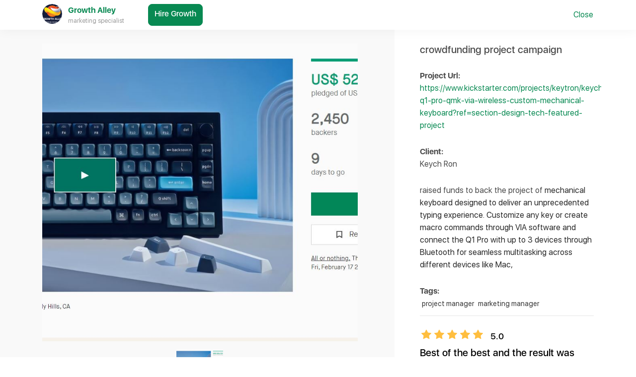

--- FILE ---
content_type: text/html; charset=utf-8
request_url: https://grabstar.io/reviews/458/projects
body_size: 56315
content:
<!doctype html>
<html data-n-head-ssr>
  <head >
    <title>crowdfunding project campaign | GrabStar</title><meta data-n-head="ssr" charset="utf-8"><meta data-n-head="ssr" name="viewport" content="width=device-width, initial-scale=1"><meta data-n-head="ssr" data-hid="yandex-verification" name="yandex-verification" content="7f5f3d508fbb1c65"><meta data-n-head="ssr" data-hid="title" name="title" content="crowdfunding project campaign | GrabStar"><meta data-n-head="ssr" data-hid="description" name="description" content="Take a look a new project crowdfunding project campaign of Growth Alley. It was manually verified by GrabStar Team."><meta data-n-head="ssr" data-hid="keywords" name="keywords" content="new projects, portfolio, crowdfunding project campaign"><link data-n-head="ssr" rel="manifest" href="/manifest.json"><link data-n-head="ssr" rel="apple-touch-icon" sizes="57x57" href="/apple-icon-57x57.png"><link data-n-head="ssr" rel="apple-touch-icon" sizes="60x60" href="/apple-icon-60x60.png"><link data-n-head="ssr" rel="apple-touch-icon" sizes="72x72" href="/apple-icon-72x72.png"><link data-n-head="ssr" rel="apple-touch-icon" sizes="76x76" href="/apple-icon-76x76.png"><link data-n-head="ssr" rel="apple-touch-icon" sizes="114x114" href="/apple-icon-114x114.png"><link data-n-head="ssr" rel="apple-touch-icon" sizes="120x120" href="/apple-icon-120x120.png"><link data-n-head="ssr" rel="apple-touch-icon" sizes="144x144" href="/apple-icon-144x144.png"><link data-n-head="ssr" rel="apple-touch-icon" sizes="152x152" href="/apple-icon-152x152.png"><link data-n-head="ssr" rel="apple-touch-icon" sizes="180x180" href="/apple-icon-180x180.png"><link data-n-head="ssr" rel="icon" type="image/png" sizes="192x192" href="/android-icon-192x192.png"><link data-n-head="ssr" rel="icon" type="image/png" sizes="144x144" href="/android-icon-144x144.png"><link data-n-head="ssr" rel="icon" type="image/png" sizes="96x96" href="/android-icon-96x96.png"><link data-n-head="ssr" rel="icon" type="image/png" sizes="72x72" href="/android-icon-72x72.png"><link data-n-head="ssr" rel="icon" type="image/png" sizes="48x48" href="/android-icon-48x48.png"><link data-n-head="ssr" rel="icon" type="image/png" sizes="36x36" href="/android-icon-36x36.png"><link data-n-head="ssr" rel="icon" type="image/x-icon" href="/favicon.ico"><link data-n-head="ssr" rel="canonical" href="https://grabstar.io/reviews/458/projects/"><script data-n-head="ssr" data-hid="gtm-script" type="a30453297d3bf18b1cfc68f4-text/javascript">if(!window._gtm_init){window._gtm_init=1;(function (w,n,d,m,e,p){w[d]=(w[d]==1||n[d]=='yes'||n[d]==1||n[m]==1||(w[e]&&w[e][p]&&w[e][p]()))?1:0})(window,navigator,'doNotTrack','msDoNotTrack','external','msTrackingProtectionEnabled');(function(w,d,s,l,x,y){w[x]={};w._gtm_inject=function(i){if(w.doNotTrack||w[x][i])return;w[x][i]=1;w[l]=w[l]||[];w[l].push({'gtm.start':new Date().getTime(),event:'gtm.js'});var f=d.getElementsByTagName(s)[0],j=d.createElement(s);j.async=true;j.src='https://www.googletagmanager.com/gtm.js?id='+i;f.parentNode.insertBefore(j,f);};w[y]('GTM-5TDD86G')})(window,document,'script','dataLayer','_gtm_ids','_gtm_inject')}</script><link rel="preload" href="/_nuxt/runtime.4906304.js" as="script"><link rel="preload" href="/_nuxt/vendors/commons.65e8df5.js" as="script"><link rel="preload" href="/_nuxt/app.129a7fc.js" as="script"><link rel="preload" href="/_nuxt/pages/reviews/_id/projects/index.2837a2f.js" as="script"><style data-vue-ssr-id="27894c40:0 3191d5ad:0 a5655f3e:0 0f227056:0 fb5e0bd8:0 4364a65c:0 5511b2ed:0 17be155a:0 64d205e2:0 5eee3915:0 1c32ea73:0 0440b28b:0 7f656c9b:0 7739532c:0">@font-face{font-family:"SF UI Display";font-weight:900;src:local("SF UI Display Black"),url(/_nuxt/fonts/sf-ui-display-black.aebbf95.woff) format("woff")}@font-face{font-family:"SF UI Display";font-weight:800;src:local("SF UI Display Heavy"),url(/_nuxt/fonts/sf-ui-display-heavy.a06f68e.woff) format("woff")}@font-face{font-family:"SF UI Display";font-weight:700;src:local("SF UI Display Bold"),url(/_nuxt/fonts/sf-ui-display-bold.2c44b59.woff) format("woff")}@font-face{font-family:"SF UI Display";font-weight:600;src:local("SF UI Display Semibold"),url(/_nuxt/fonts/sf-ui-display-semibold.da71086.woff) format("woff")}@font-face{font-family:"SF UI Display";font-weight:500;src:local("SF UI Display Medium"),url(/_nuxt/fonts/sf-ui-display-medium.3d7fe88.woff) format("woff")}@font-face{font-family:"SF UI Display";font-weight:400;src:local("SF UI Display Regular"),url(/_nuxt/fonts/sf-ui-display-regular.14c76b1.woff) format("woff")}@font-face{font-family:"SF UI Display";font-weight:300;src:local("SF UI Display Light"),url(/_nuxt/fonts/sf-ui-display-light.4b66431.woff) format("woff")}@font-face{font-family:"SF UI Display";font-weight:200;src:local("SF UI Display Thin"),url(/_nuxt/fonts/sf-ui-display-thin.f5fe5b0.woff) format("woff")}@font-face{font-family:"SF UI Display";font-weight:100;src:local("SF UI Display Ultralight"),url(/_nuxt/fonts/sf-ui-display-ultralight.2297c03.woff) format("woff")}/*!
 * Bootstrap v4.6.2 (https://getbootstrap.com/)
 * Copyright 2011-2022 The Bootstrap Authors
 * Copyright 2011-2022 Twitter, Inc.
 * Licensed under MIT (https://github.com/twbs/bootstrap/blob/main/LICENSE)
 */:root{--blue:#007bff;--indigo:#6610f2;--purple:#6f42c1;--pink:#e83e8c;--red:#dc3545;--orange:#fd7e14;--yellow:#ffc107;--teal:#20c997;--white:#fff;--gray:#748194;--gray-dark:#4a4a4a;--primary:#007bff;--secondary:#999;--success:#088952;--info:#00bdc9;--warning:#f8e9a6;--danger:#dc3545;--light:#f5f5f5;--dark:#102a39;--green:#088952;--cyan:#00bdc9;--darkest:#0b1d28;--breakpoint-xs:0;--breakpoint-sm:576px;--breakpoint-md:768px;--breakpoint-lg:992px;--breakpoint-xl:1200px;--breakpoint-xxl:1540px;--font-family-sans-serif:"SF UI Display",-apple-system,BlinkMacSystemFont,"Segoe UI",Roboto,"Helvetica Neue",Arial,sans-serif,"Apple Color Emoji","Segoe UI Emoji","Segoe UI Symbol";--font-family-monospace:SFMono-Regular,Menlo,Monaco,Consolas,"Liberation Mono","Courier New",monospace}*,:after,:before{box-sizing:border-box}html{font-family:sans-serif;line-height:1.15;-webkit-text-size-adjust:100%;-webkit-tap-highlight-color:rgba(0,0,0,0)}article,aside,figcaption,figure,footer,header,hgroup,main,nav,section{display:block}body{margin:0;font-family:"SF UI Display",-apple-system,BlinkMacSystemFont,"Segoe UI",Roboto,"Helvetica Neue",Arial,sans-serif,"Apple Color Emoji","Segoe UI Emoji","Segoe UI Symbol";font-size:1rem;font-weight:400;line-height:1.6;color:#4a4a4a;text-align:left;background-color:#fff}[tabindex="-1"]:focus:not(.focus-visible),[tabindex="-1"]:focus:not(:focus-visible){outline:0!important}hr{box-sizing:content-box;height:0;overflow:visible}h1,h2,h3,h4,h5,h6{margin-top:0;margin-bottom:.5rem}p{margin-top:0;margin-bottom:1rem}abbr[data-original-title],abbr[title]{text-decoration:underline;-webkit-text-decoration:underline dotted;text-decoration:underline dotted;cursor:help;border-bottom:0;-webkit-text-decoration-skip-ink:none;text-decoration-skip-ink:none}address{font-style:normal;line-height:inherit}address,dl,ol,ul{margin-bottom:1rem}dl,ol,ul{margin-top:0}ol ol,ol ul,ul ol,ul ul{margin-bottom:0}dt{font-weight:700}dd{margin-bottom:.5rem;margin-left:0}blockquote{margin:0 0 1rem}b,strong{font-weight:bolder}small{font-size:80%}sub,sup{position:relative;font-size:75%;line-height:0;vertical-align:baseline}sub{bottom:-.25em}sup{top:-.5em}a{color:#007bff;text-decoration:none;background-color:transparent}a:hover{color:#0056b3;text-decoration:underline}a:not([href]):not([class]),a:not([href]):not([class]):hover{color:inherit;text-decoration:none}code,kbd,pre,samp{font-family:SFMono-Regular,Menlo,Monaco,Consolas,"Liberation Mono","Courier New",monospace;font-size:1em}pre{margin-top:0;margin-bottom:1rem;overflow:auto;-ms-overflow-style:scrollbar}figure{margin:0 0 1rem}img{border-style:none}img,svg{vertical-align:middle}svg{overflow:hidden}table{border-collapse:collapse}caption{padding-top:.75rem;padding-bottom:.75rem;color:#748194;text-align:left;caption-side:bottom}th{text-align:inherit;text-align:-webkit-match-parent}label{display:inline-block;margin-bottom:.5rem}button{border-radius:0}button:focus:not(.focus-visible),button:focus:not(:focus-visible){outline:0}button,input,optgroup,select,textarea{margin:0;font-family:inherit;font-size:inherit;line-height:inherit}button,input{overflow:visible}button,select{text-transform:none}[role=button]{cursor:pointer}select{word-wrap:normal}[type=button],[type=reset],[type=submit],button{-webkit-appearance:button}[type=button]:not(:disabled),[type=reset]:not(:disabled),[type=submit]:not(:disabled),button:not(:disabled){cursor:pointer}[type=button]::-moz-focus-inner,[type=reset]::-moz-focus-inner,[type=submit]::-moz-focus-inner,button::-moz-focus-inner{padding:0;border-style:none}input[type=checkbox],input[type=radio]{box-sizing:border-box;padding:0}textarea{overflow:auto;resize:vertical}fieldset{min-width:0;padding:0;margin:0;border:0}legend{display:block;width:100%;max-width:100%;padding:0;margin-bottom:.5rem;font-size:1.5rem;line-height:inherit;color:inherit;white-space:normal}progress{vertical-align:baseline}[type=number]::-webkit-inner-spin-button,[type=number]::-webkit-outer-spin-button{height:auto}[type=search]{outline-offset:-2px;-webkit-appearance:none}[type=search]::-webkit-search-decoration{-webkit-appearance:none}::-webkit-file-upload-button{font:inherit;-webkit-appearance:button}output{display:inline-block}summary{display:list-item;cursor:pointer}template{display:none}[hidden]{display:none!important}.h1,.h2,.h3,.h4,.h5,.h6,h1,h2,h3,h4,h5,h6{margin-bottom:.5rem;font-weight:500;line-height:1.2}.h1,h1{font-size:1.25rem}.h2,h2{font-size:1.5rem}.h3,h3{font-size:2rem}.h4,h4{font-size:2.5rem}.h5,h5{font-size:3rem}.h6,h6{font-size:1rem}.lead{font-size:1.25rem;font-weight:300}.display-1{font-size:1.125rem}.display-1,.display-2{font-weight:300;line-height:1.2}.display-2{font-size:1rem}.display-3{font-size:.875rem}.display-3,.display-4{font-weight:300;line-height:1.2}.display-4{font-size:.75rem}hr{margin-top:1rem;margin-bottom:1rem;border:0;border-top:1px solid rgba(0,0,0,.1)}.small,small{font-size:.875em;font-weight:400}.mark,mark{padding:.2em;background-color:#fcf8e3}.list-inline,.list-unstyled{padding-left:0;list-style:none}.list-inline-item{display:inline-block}.list-inline-item:not(:last-child){margin-right:.5rem}.initialism{font-size:90%;text-transform:uppercase}.blockquote{margin-bottom:1rem;font-size:1.25rem}.blockquote-footer{display:block;font-size:.875em;color:#748194}.blockquote-footer:before{content:"\2014\00A0"}.img-fluid,.img-thumbnail{max-width:100%;height:auto}.img-thumbnail{padding:.25rem;background-color:#fff;border:1px solid #d8e2ef;border-radius:8px}.figure{display:inline-block}.figure-img{margin-bottom:.5rem;line-height:1}.figure-caption{font-size:90%;color:#748194}code{font-size:87.5%;color:#e83e8c;word-wrap:break-word}a>code{color:inherit}kbd{padding:.2rem .4rem;font-size:87.5%;color:#fff;background-color:#333;border-radius:.2rem}kbd kbd{padding:0;font-size:100%;font-weight:700}pre{display:block;font-size:87.5%;color:#333}pre code{font-size:inherit;color:inherit;word-break:normal}.pre-scrollable{max-height:340px;overflow-y:scroll}.container,.container-fluid,.container-lg,.container-md,.container-sm,.container-xl,.container-xxl{width:100%;padding-right:15px;padding-left:15px;margin-right:auto;margin-left:auto}@media (min-width:576px){.container,.container-sm{max-width:540px}}@media (min-width:768px){.container,.container-md,.container-sm{max-width:720px}}@media (min-width:992px){.container,.container-lg,.container-md,.container-sm{max-width:960px}}@media (min-width:1200px){.container,.container-lg,.container-md,.container-sm,.container-xl{max-width:1140px}}@media (min-width:1540px){.container,.container-lg,.container-md,.container-sm,.container-xl,.container-xxl{max-width:1480px}}.row{display:flex;flex-wrap:wrap;margin-right:-15px;margin-left:-15px}.no-gutters{margin-right:0;margin-left:0}.no-gutters>.col,.no-gutters>[class*=col-]{padding-right:0;padding-left:0}.col,.col-1,.col-2,.col-3,.col-4,.col-5,.col-6,.col-7,.col-8,.col-9,.col-10,.col-11,.col-12,.col-auto,.col-lg,.col-lg-1,.col-lg-2,.col-lg-3,.col-lg-4,.col-lg-5,.col-lg-6,.col-lg-7,.col-lg-8,.col-lg-9,.col-lg-10,.col-lg-11,.col-lg-12,.col-lg-auto,.col-md,.col-md-1,.col-md-2,.col-md-3,.col-md-4,.col-md-5,.col-md-6,.col-md-7,.col-md-8,.col-md-9,.col-md-10,.col-md-11,.col-md-12,.col-md-auto,.col-sm,.col-sm-1,.col-sm-2,.col-sm-3,.col-sm-4,.col-sm-5,.col-sm-6,.col-sm-7,.col-sm-8,.col-sm-9,.col-sm-10,.col-sm-11,.col-sm-12,.col-sm-auto,.col-xl,.col-xl-1,.col-xl-2,.col-xl-3,.col-xl-4,.col-xl-5,.col-xl-6,.col-xl-7,.col-xl-8,.col-xl-9,.col-xl-10,.col-xl-11,.col-xl-12,.col-xl-auto,.col-xxl,.col-xxl-1,.col-xxl-2,.col-xxl-3,.col-xxl-4,.col-xxl-5,.col-xxl-6,.col-xxl-7,.col-xxl-8,.col-xxl-9,.col-xxl-10,.col-xxl-11,.col-xxl-12,.col-xxl-auto{position:relative;width:100%;padding-right:15px;padding-left:15px}.col{flex-basis:0;flex-grow:1;max-width:100%}.row-cols-1>*{flex:0 0 100%;max-width:100%}.row-cols-2>*{flex:0 0 50%;max-width:50%}.row-cols-3>*{flex:0 0 33.33333%;max-width:33.33333%}.row-cols-4>*{flex:0 0 25%;max-width:25%}.row-cols-5>*{flex:0 0 20%;max-width:20%}.row-cols-6>*{flex:0 0 16.66667%;max-width:16.66667%}.col-auto{flex:0 0 auto;width:auto;max-width:100%}.col-1{flex:0 0 8.33333%;max-width:8.33333%}.col-2{flex:0 0 16.66667%;max-width:16.66667%}.col-3{flex:0 0 25%;max-width:25%}.col-4{flex:0 0 33.33333%;max-width:33.33333%}.col-5{flex:0 0 41.66667%;max-width:41.66667%}.col-6{flex:0 0 50%;max-width:50%}.col-7{flex:0 0 58.33333%;max-width:58.33333%}.col-8{flex:0 0 66.66667%;max-width:66.66667%}.col-9{flex:0 0 75%;max-width:75%}.col-10{flex:0 0 83.33333%;max-width:83.33333%}.col-11{flex:0 0 91.66667%;max-width:91.66667%}.col-12{flex:0 0 100%;max-width:100%}.order-first{order:-1}.order-last{order:13}.order-0{order:0}.order-1{order:1}.order-2{order:2}.order-3{order:3}.order-4{order:4}.order-5{order:5}.order-6{order:6}.order-7{order:7}.order-8{order:8}.order-9{order:9}.order-10{order:10}.order-11{order:11}.order-12{order:12}.offset-1{margin-left:8.33333%}.offset-2{margin-left:16.66667%}.offset-3{margin-left:25%}.offset-4{margin-left:33.33333%}.offset-5{margin-left:41.66667%}.offset-6{margin-left:50%}.offset-7{margin-left:58.33333%}.offset-8{margin-left:66.66667%}.offset-9{margin-left:75%}.offset-10{margin-left:83.33333%}.offset-11{margin-left:91.66667%}@media (min-width:576px){.col-sm{flex-basis:0;flex-grow:1;max-width:100%}.row-cols-sm-1>*{flex:0 0 100%;max-width:100%}.row-cols-sm-2>*{flex:0 0 50%;max-width:50%}.row-cols-sm-3>*{flex:0 0 33.33333%;max-width:33.33333%}.row-cols-sm-4>*{flex:0 0 25%;max-width:25%}.row-cols-sm-5>*{flex:0 0 20%;max-width:20%}.row-cols-sm-6>*{flex:0 0 16.66667%;max-width:16.66667%}.col-sm-auto{flex:0 0 auto;width:auto;max-width:100%}.col-sm-1{flex:0 0 8.33333%;max-width:8.33333%}.col-sm-2{flex:0 0 16.66667%;max-width:16.66667%}.col-sm-3{flex:0 0 25%;max-width:25%}.col-sm-4{flex:0 0 33.33333%;max-width:33.33333%}.col-sm-5{flex:0 0 41.66667%;max-width:41.66667%}.col-sm-6{flex:0 0 50%;max-width:50%}.col-sm-7{flex:0 0 58.33333%;max-width:58.33333%}.col-sm-8{flex:0 0 66.66667%;max-width:66.66667%}.col-sm-9{flex:0 0 75%;max-width:75%}.col-sm-10{flex:0 0 83.33333%;max-width:83.33333%}.col-sm-11{flex:0 0 91.66667%;max-width:91.66667%}.col-sm-12{flex:0 0 100%;max-width:100%}.order-sm-first{order:-1}.order-sm-last{order:13}.order-sm-0{order:0}.order-sm-1{order:1}.order-sm-2{order:2}.order-sm-3{order:3}.order-sm-4{order:4}.order-sm-5{order:5}.order-sm-6{order:6}.order-sm-7{order:7}.order-sm-8{order:8}.order-sm-9{order:9}.order-sm-10{order:10}.order-sm-11{order:11}.order-sm-12{order:12}.offset-sm-0{margin-left:0}.offset-sm-1{margin-left:8.33333%}.offset-sm-2{margin-left:16.66667%}.offset-sm-3{margin-left:25%}.offset-sm-4{margin-left:33.33333%}.offset-sm-5{margin-left:41.66667%}.offset-sm-6{margin-left:50%}.offset-sm-7{margin-left:58.33333%}.offset-sm-8{margin-left:66.66667%}.offset-sm-9{margin-left:75%}.offset-sm-10{margin-left:83.33333%}.offset-sm-11{margin-left:91.66667%}}@media (min-width:768px){.col-md{flex-basis:0;flex-grow:1;max-width:100%}.row-cols-md-1>*{flex:0 0 100%;max-width:100%}.row-cols-md-2>*{flex:0 0 50%;max-width:50%}.row-cols-md-3>*{flex:0 0 33.33333%;max-width:33.33333%}.row-cols-md-4>*{flex:0 0 25%;max-width:25%}.row-cols-md-5>*{flex:0 0 20%;max-width:20%}.row-cols-md-6>*{flex:0 0 16.66667%;max-width:16.66667%}.col-md-auto{flex:0 0 auto;width:auto;max-width:100%}.col-md-1{flex:0 0 8.33333%;max-width:8.33333%}.col-md-2{flex:0 0 16.66667%;max-width:16.66667%}.col-md-3{flex:0 0 25%;max-width:25%}.col-md-4{flex:0 0 33.33333%;max-width:33.33333%}.col-md-5{flex:0 0 41.66667%;max-width:41.66667%}.col-md-6{flex:0 0 50%;max-width:50%}.col-md-7{flex:0 0 58.33333%;max-width:58.33333%}.col-md-8{flex:0 0 66.66667%;max-width:66.66667%}.col-md-9{flex:0 0 75%;max-width:75%}.col-md-10{flex:0 0 83.33333%;max-width:83.33333%}.col-md-11{flex:0 0 91.66667%;max-width:91.66667%}.col-md-12{flex:0 0 100%;max-width:100%}.order-md-first{order:-1}.order-md-last{order:13}.order-md-0{order:0}.order-md-1{order:1}.order-md-2{order:2}.order-md-3{order:3}.order-md-4{order:4}.order-md-5{order:5}.order-md-6{order:6}.order-md-7{order:7}.order-md-8{order:8}.order-md-9{order:9}.order-md-10{order:10}.order-md-11{order:11}.order-md-12{order:12}.offset-md-0{margin-left:0}.offset-md-1{margin-left:8.33333%}.offset-md-2{margin-left:16.66667%}.offset-md-3{margin-left:25%}.offset-md-4{margin-left:33.33333%}.offset-md-5{margin-left:41.66667%}.offset-md-6{margin-left:50%}.offset-md-7{margin-left:58.33333%}.offset-md-8{margin-left:66.66667%}.offset-md-9{margin-left:75%}.offset-md-10{margin-left:83.33333%}.offset-md-11{margin-left:91.66667%}}@media (min-width:992px){.col-lg{flex-basis:0;flex-grow:1;max-width:100%}.row-cols-lg-1>*{flex:0 0 100%;max-width:100%}.row-cols-lg-2>*{flex:0 0 50%;max-width:50%}.row-cols-lg-3>*{flex:0 0 33.33333%;max-width:33.33333%}.row-cols-lg-4>*{flex:0 0 25%;max-width:25%}.row-cols-lg-5>*{flex:0 0 20%;max-width:20%}.row-cols-lg-6>*{flex:0 0 16.66667%;max-width:16.66667%}.col-lg-auto{flex:0 0 auto;width:auto;max-width:100%}.col-lg-1{flex:0 0 8.33333%;max-width:8.33333%}.col-lg-2{flex:0 0 16.66667%;max-width:16.66667%}.col-lg-3{flex:0 0 25%;max-width:25%}.col-lg-4{flex:0 0 33.33333%;max-width:33.33333%}.col-lg-5{flex:0 0 41.66667%;max-width:41.66667%}.col-lg-6{flex:0 0 50%;max-width:50%}.col-lg-7{flex:0 0 58.33333%;max-width:58.33333%}.col-lg-8{flex:0 0 66.66667%;max-width:66.66667%}.col-lg-9{flex:0 0 75%;max-width:75%}.col-lg-10{flex:0 0 83.33333%;max-width:83.33333%}.col-lg-11{flex:0 0 91.66667%;max-width:91.66667%}.col-lg-12{flex:0 0 100%;max-width:100%}.order-lg-first{order:-1}.order-lg-last{order:13}.order-lg-0{order:0}.order-lg-1{order:1}.order-lg-2{order:2}.order-lg-3{order:3}.order-lg-4{order:4}.order-lg-5{order:5}.order-lg-6{order:6}.order-lg-7{order:7}.order-lg-8{order:8}.order-lg-9{order:9}.order-lg-10{order:10}.order-lg-11{order:11}.order-lg-12{order:12}.offset-lg-0{margin-left:0}.offset-lg-1{margin-left:8.33333%}.offset-lg-2{margin-left:16.66667%}.offset-lg-3{margin-left:25%}.offset-lg-4{margin-left:33.33333%}.offset-lg-5{margin-left:41.66667%}.offset-lg-6{margin-left:50%}.offset-lg-7{margin-left:58.33333%}.offset-lg-8{margin-left:66.66667%}.offset-lg-9{margin-left:75%}.offset-lg-10{margin-left:83.33333%}.offset-lg-11{margin-left:91.66667%}}@media (min-width:1200px){.col-xl{flex-basis:0;flex-grow:1;max-width:100%}.row-cols-xl-1>*{flex:0 0 100%;max-width:100%}.row-cols-xl-2>*{flex:0 0 50%;max-width:50%}.row-cols-xl-3>*{flex:0 0 33.33333%;max-width:33.33333%}.row-cols-xl-4>*{flex:0 0 25%;max-width:25%}.row-cols-xl-5>*{flex:0 0 20%;max-width:20%}.row-cols-xl-6>*{flex:0 0 16.66667%;max-width:16.66667%}.col-xl-auto{flex:0 0 auto;width:auto;max-width:100%}.col-xl-1{flex:0 0 8.33333%;max-width:8.33333%}.col-xl-2{flex:0 0 16.66667%;max-width:16.66667%}.col-xl-3{flex:0 0 25%;max-width:25%}.col-xl-4{flex:0 0 33.33333%;max-width:33.33333%}.col-xl-5{flex:0 0 41.66667%;max-width:41.66667%}.col-xl-6{flex:0 0 50%;max-width:50%}.col-xl-7{flex:0 0 58.33333%;max-width:58.33333%}.col-xl-8{flex:0 0 66.66667%;max-width:66.66667%}.col-xl-9{flex:0 0 75%;max-width:75%}.col-xl-10{flex:0 0 83.33333%;max-width:83.33333%}.col-xl-11{flex:0 0 91.66667%;max-width:91.66667%}.col-xl-12{flex:0 0 100%;max-width:100%}.order-xl-first{order:-1}.order-xl-last{order:13}.order-xl-0{order:0}.order-xl-1{order:1}.order-xl-2{order:2}.order-xl-3{order:3}.order-xl-4{order:4}.order-xl-5{order:5}.order-xl-6{order:6}.order-xl-7{order:7}.order-xl-8{order:8}.order-xl-9{order:9}.order-xl-10{order:10}.order-xl-11{order:11}.order-xl-12{order:12}.offset-xl-0{margin-left:0}.offset-xl-1{margin-left:8.33333%}.offset-xl-2{margin-left:16.66667%}.offset-xl-3{margin-left:25%}.offset-xl-4{margin-left:33.33333%}.offset-xl-5{margin-left:41.66667%}.offset-xl-6{margin-left:50%}.offset-xl-7{margin-left:58.33333%}.offset-xl-8{margin-left:66.66667%}.offset-xl-9{margin-left:75%}.offset-xl-10{margin-left:83.33333%}.offset-xl-11{margin-left:91.66667%}}@media (min-width:1540px){.col-xxl{flex-basis:0;flex-grow:1;max-width:100%}.row-cols-xxl-1>*{flex:0 0 100%;max-width:100%}.row-cols-xxl-2>*{flex:0 0 50%;max-width:50%}.row-cols-xxl-3>*{flex:0 0 33.33333%;max-width:33.33333%}.row-cols-xxl-4>*{flex:0 0 25%;max-width:25%}.row-cols-xxl-5>*{flex:0 0 20%;max-width:20%}.row-cols-xxl-6>*{flex:0 0 16.66667%;max-width:16.66667%}.col-xxl-auto{flex:0 0 auto;width:auto;max-width:100%}.col-xxl-1{flex:0 0 8.33333%;max-width:8.33333%}.col-xxl-2{flex:0 0 16.66667%;max-width:16.66667%}.col-xxl-3{flex:0 0 25%;max-width:25%}.col-xxl-4{flex:0 0 33.33333%;max-width:33.33333%}.col-xxl-5{flex:0 0 41.66667%;max-width:41.66667%}.col-xxl-6{flex:0 0 50%;max-width:50%}.col-xxl-7{flex:0 0 58.33333%;max-width:58.33333%}.col-xxl-8{flex:0 0 66.66667%;max-width:66.66667%}.col-xxl-9{flex:0 0 75%;max-width:75%}.col-xxl-10{flex:0 0 83.33333%;max-width:83.33333%}.col-xxl-11{flex:0 0 91.66667%;max-width:91.66667%}.col-xxl-12{flex:0 0 100%;max-width:100%}.order-xxl-first{order:-1}.order-xxl-last{order:13}.order-xxl-0{order:0}.order-xxl-1{order:1}.order-xxl-2{order:2}.order-xxl-3{order:3}.order-xxl-4{order:4}.order-xxl-5{order:5}.order-xxl-6{order:6}.order-xxl-7{order:7}.order-xxl-8{order:8}.order-xxl-9{order:9}.order-xxl-10{order:10}.order-xxl-11{order:11}.order-xxl-12{order:12}.offset-xxl-0{margin-left:0}.offset-xxl-1{margin-left:8.33333%}.offset-xxl-2{margin-left:16.66667%}.offset-xxl-3{margin-left:25%}.offset-xxl-4{margin-left:33.33333%}.offset-xxl-5{margin-left:41.66667%}.offset-xxl-6{margin-left:50%}.offset-xxl-7{margin-left:58.33333%}.offset-xxl-8{margin-left:66.66667%}.offset-xxl-9{margin-left:75%}.offset-xxl-10{margin-left:83.33333%}.offset-xxl-11{margin-left:91.66667%}}.table{width:100%;margin-bottom:1rem;color:#4a4a4a}.table td,.table th{padding:.75rem;vertical-align:top;border-top:1px solid #d8e2ef}.table thead th{vertical-align:bottom;border-bottom:2px solid #d8e2ef}.table tbody+tbody{border-top:2px solid #d8e2ef}.table-sm td,.table-sm th{padding:.3rem}.table-bordered,.table-bordered td,.table-bordered th{border:1px solid #d8e2ef}.table-bordered thead td,.table-bordered thead th{border-bottom-width:2px}.table-borderless tbody+tbody,.table-borderless td,.table-borderless th,.table-borderless thead th{border:0}.table-striped tbody tr:nth-of-type(odd){background-color:rgba(0,0,0,.05)}.table-hover tbody tr:hover{color:#4a4a4a;background-color:rgba(0,0,0,.075)}.table-primary,.table-primary>td,.table-primary>th{background-color:#b8daff}.table-primary tbody+tbody,.table-primary td,.table-primary th,.table-primary thead th{border-color:#7abaff}.table-hover .table-primary:hover,.table-hover .table-primary:hover>td,.table-hover .table-primary:hover>th{background-color:#9fcdff}.table-secondary,.table-secondary>td,.table-secondary>th{background-color:#e2e2e2}.table-secondary tbody+tbody,.table-secondary td,.table-secondary th,.table-secondary thead th{border-color:#cacaca}.table-hover .table-secondary:hover,.table-hover .table-secondary:hover>td,.table-hover .table-secondary:hover>th{background-color:#d5d5d5}.table-success,.table-success>td,.table-success>th{background-color:#badecf}.table-success tbody+tbody,.table-success td,.table-success th,.table-success thead th{border-color:#7fc2a5}.table-hover .table-success:hover,.table-hover .table-success:hover>td,.table-hover .table-success:hover>th{background-color:#a9d6c3}.table-info,.table-info>td,.table-info>th{background-color:#b8edf0}.table-info tbody+tbody,.table-info td,.table-info th,.table-info thead th{border-color:#7adde3}.table-hover .table-info:hover,.table-hover .table-info:hover>td,.table-hover .table-info:hover>th{background-color:#a3e8ec}.table-warning,.table-warning>td,.table-warning>th{background-color:#fdf9e6}.table-warning tbody+tbody,.table-warning td,.table-warning th,.table-warning thead th{border-color:#fbf4d1}.table-hover .table-warning:hover,.table-hover .table-warning:hover>td,.table-hover .table-warning:hover>th{background-color:#fbf3ce}.table-danger,.table-danger>td,.table-danger>th{background-color:#f5c6cb}.table-danger tbody+tbody,.table-danger td,.table-danger th,.table-danger thead th{border-color:#ed969e}.table-hover .table-danger:hover,.table-hover .table-danger:hover>td,.table-hover .table-danger:hover>th{background-color:#f1b0b7}.table-light,.table-light>td,.table-light>th{background-color:#fcfcfc}.table-light tbody+tbody,.table-light td,.table-light th,.table-light thead th{border-color:#fafafa}.table-hover .table-light:hover,.table-hover .table-light:hover>td,.table-hover .table-light:hover>th{background-color:#efefef}.table-dark,.table-dark>td,.table-dark>th{background-color:#bcc3c8}.table-dark tbody+tbody,.table-dark td,.table-dark th,.table-dark thead th{border-color:#839098}.table-hover .table-dark:hover,.table-hover .table-dark:hover>td,.table-hover .table-dark:hover>th{background-color:#aeb6bd}.table-green,.table-green>td,.table-green>th{background-color:#badecf}.table-green tbody+tbody,.table-green td,.table-green th,.table-green thead th{border-color:#7fc2a5}.table-hover .table-green:hover,.table-hover .table-green:hover>td,.table-hover .table-green:hover>th{background-color:#a9d6c3}.table-cyan,.table-cyan>td,.table-cyan>th{background-color:#b8edf0}.table-cyan tbody+tbody,.table-cyan td,.table-cyan th,.table-cyan thead th{border-color:#7adde3}.table-hover .table-cyan:hover,.table-hover .table-cyan:hover>td,.table-hover .table-cyan:hover>th{background-color:#a3e8ec}.table-darkest,.table-darkest>td,.table-darkest>th{background-color:#bbc0c3}.table-darkest tbody+tbody,.table-darkest td,.table-darkest th,.table-darkest thead th{border-color:#80898f}.table-hover .table-darkest:hover,.table-hover .table-darkest:hover>td,.table-hover .table-darkest:hover>th{background-color:#adb3b7}.table-active,.table-active>td,.table-active>th,.table-hover .table-active:hover,.table-hover .table-active:hover>td,.table-hover .table-active:hover>th{background-color:rgba(0,0,0,.075)}.table .thead-dark th{color:#fff;background-color:#4a4a4a;border-color:#5d5d5d}.table .thead-light th{color:#6c6c6c;background-color:#e7e8e8;border-color:#d8e2ef}.table-dark{color:#fff;background-color:#4a4a4a}.table-dark td,.table-dark th,.table-dark thead th{border-color:#5d5d5d}.table-dark.table-bordered{border:0}.table-dark.table-striped tbody tr:nth-of-type(odd){background-color:hsla(0,0%,100%,.05)}.table-dark.table-hover tbody tr:hover{color:#fff;background-color:hsla(0,0%,100%,.075)}@media (max-width:575.98px){.table-responsive-sm{display:block;width:100%;overflow-x:auto;-webkit-overflow-scrolling:touch}.table-responsive-sm>.table-bordered{border:0}}@media (max-width:767.98px){.table-responsive-md{display:block;width:100%;overflow-x:auto;-webkit-overflow-scrolling:touch}.table-responsive-md>.table-bordered{border:0}}@media (max-width:991.98px){.table-responsive-lg{display:block;width:100%;overflow-x:auto;-webkit-overflow-scrolling:touch}.table-responsive-lg>.table-bordered{border:0}}@media (max-width:1199.98px){.table-responsive-xl{display:block;width:100%;overflow-x:auto;-webkit-overflow-scrolling:touch}.table-responsive-xl>.table-bordered{border:0}}@media (max-width:1539.98px){.table-responsive-xxl{display:block;width:100%;overflow-x:auto;-webkit-overflow-scrolling:touch}.table-responsive-xxl>.table-bordered{border:0}}.table-responsive{display:block;width:100%;overflow-x:auto;-webkit-overflow-scrolling:touch}.table-responsive>.table-bordered{border:0}.form-control{display:block;width:100%;height:50px;padding:.375rem .75rem;font-size:1rem;font-weight:400;line-height:1.6;color:#333;background-color:#fff;background-clip:padding-box;border:1px solid rgba(158,165,164,.7);border-radius:8px;transition:border-color .15s ease-in-out,box-shadow .15s ease-in-out}@media (prefers-reduced-motion:reduce){.form-control{transition:none}}.form-control::-ms-expand{background-color:transparent;border:0}.form-control:focus{color:#333;background-color:#fff;border-color:#80bdff;outline:0;box-shadow:none}.form-control::-moz-placeholder{color:#979797;opacity:1}.form-control:-ms-input-placeholder{color:#979797;opacity:1}.form-control::-ms-input-placeholder{color:#979797;opacity:1}.form-control::placeholder{color:#979797;opacity:1}.form-control:disabled,.form-control[readonly]{background-color:#e7e8e8;opacity:1}input[type=date].form-control,input[type=datetime-local].form-control,input[type=month].form-control,input[type=time].form-control{-webkit-appearance:none;-moz-appearance:none;appearance:none}select.form-control:-moz-focusring{color:transparent;text-shadow:0 0 0 #333}select.form-control:focus::-ms-value{color:#333;background-color:#fff}.form-control-file,.form-control-range{display:block;width:100%}.col-form-label{padding-top:calc(.375rem + 1px);padding-bottom:calc(.375rem + 1px);margin-bottom:0;font-size:inherit;line-height:1.6}.col-form-label-lg{padding-top:calc(.5rem + 1px);padding-bottom:calc(.5rem + 1px);font-size:1.25rem;line-height:1.5}.col-form-label-sm{padding-top:calc(.25rem + 1px);padding-bottom:calc(.25rem + 1px);font-size:.875rem;line-height:1.5}.form-control-plaintext{display:block;width:100%;padding:.375rem 0;margin-bottom:0;font-size:1rem;line-height:1.6;color:#4a4a4a;background-color:transparent;border:solid transparent;border-width:1px 0}.form-control-plaintext.form-control-lg,.form-control-plaintext.form-control-sm{padding-right:0;padding-left:0}.form-control-sm{height:36px;padding:.25rem .5rem;font-size:.875rem;line-height:1.5;border-radius:.2rem}.form-control-lg{height:calc(1.5em + 1rem + 2px);padding:.5rem 1rem;font-size:1.25rem;line-height:1.5;border-radius:.3rem}select.form-control[multiple],select.form-control[size],textarea.form-control{height:auto}.form-group{margin-bottom:1rem}.form-text{display:block;margin-top:.25rem}.form-row{display:flex;flex-wrap:wrap;margin-right:-5px;margin-left:-5px}.form-row>.col,.form-row>[class*=col-]{padding-right:5px;padding-left:5px}.form-check{position:relative;display:block;padding-left:1.25rem}.form-check-input{position:absolute;margin-top:.3rem;margin-left:-1.25rem}.form-check-input:disabled~.form-check-label,.form-check-input[disabled]~.form-check-label{color:#748194}.form-check-label{margin-bottom:0}.form-check-inline{display:inline-flex;align-items:center;padding-left:0;margin-right:.75rem}.form-check-inline .form-check-input{position:static;margin-top:0;margin-right:.3125rem;margin-left:0}.valid-feedback{display:none;width:100%;margin-top:.25rem;font-size:.875em;color:#088952}.valid-tooltip{position:absolute;top:100%;left:0;z-index:5;display:none;max-width:100%;padding:.25rem .5rem;margin-top:.1rem;font-size:.875rem;line-height:1.6;color:#fff;background-color:rgba(8,137,82,.9);border-radius:8px}.form-row>.col>.valid-tooltip,.form-row>[class*=col-]>.valid-tooltip{left:5px}.is-valid~.valid-feedback,.is-valid~.valid-tooltip,.was-validated :valid~.valid-feedback,.was-validated :valid~.valid-tooltip{display:block}.form-control.is-valid,.was-validated .form-control:valid{border-color:#088952;padding-right:calc(1.6em + .75rem)!important;background-image:url("data:image/svg+xml;charset=utf-8,%3Csvg xmlns='http://www.w3.org/2000/svg' width='8' height='8'%3E%3Cpath fill='%23088952' d='M2.3 6.73L.6 4.53c-.4-1.04.46-1.4 1.1-.8l1.1 1.4 3.4-3.8c.6-.63 1.6-.27 1.2.7l-4 4.6c-.43.5-.8.4-1.1.1z'/%3E%3C/svg%3E");background-repeat:no-repeat;background-position:right calc(.4em + .1875rem) center;background-size:calc(.8em + .375rem) calc(.8em + .375rem)}.form-control.is-valid:focus,.was-validated .form-control:valid:focus{border-color:#088952;box-shadow:0 0 0 0 rgba(8,137,82,.25)}.was-validated select.form-control:valid,select.form-control.is-valid{padding-right:3rem!important;background-position:right 1.5rem center}.was-validated textarea.form-control:valid,textarea.form-control.is-valid{padding-right:calc(1.6em + .75rem);background-position:top calc(.4em + .1875rem) right calc(.4em + .1875rem)}.custom-select.is-valid,.was-validated .custom-select:valid{border-color:#088952;padding-right:calc(.75em + 2.3125rem)!important;background:url("data:image/svg+xml;charset=utf-8,%3Csvg xmlns='http://www.w3.org/2000/svg' width='4' height='5'%3E%3Cpath fill='%234A4A4A' d='M2 0L0 2h4zm0 5L0 3h4z'/%3E%3C/svg%3E") right .75rem center/8px 10px no-repeat,#fff url("data:image/svg+xml;charset=utf-8,%3Csvg xmlns='http://www.w3.org/2000/svg' width='8' height='8'%3E%3Cpath fill='%23088952' d='M2.3 6.73L.6 4.53c-.4-1.04.46-1.4 1.1-.8l1.1 1.4 3.4-3.8c.6-.63 1.6-.27 1.2.7l-4 4.6c-.43.5-.8.4-1.1.1z'/%3E%3C/svg%3E") center right 1.75rem/calc(.8em + .375rem) calc(.8em + .375rem) no-repeat}.custom-select.is-valid:focus,.was-validated .custom-select:valid:focus{border-color:#088952;box-shadow:0 0 0 0 rgba(8,137,82,.25)}.form-check-input.is-valid~.form-check-label,.was-validated .form-check-input:valid~.form-check-label{color:#088952}.form-check-input.is-valid~.valid-feedback,.form-check-input.is-valid~.valid-tooltip,.was-validated .form-check-input:valid~.valid-feedback,.was-validated .form-check-input:valid~.valid-tooltip{display:block}.custom-control-input.is-valid~.custom-control-label,.was-validated .custom-control-input:valid~.custom-control-label{color:#088952}.custom-control-input.is-valid~.custom-control-label:before,.was-validated .custom-control-input:valid~.custom-control-label:before{border-color:#088952}.custom-control-input.is-valid:checked~.custom-control-label:before,.was-validated .custom-control-input:valid:checked~.custom-control-label:before{border-color:#0bb96f;background-color:#0bb96f}.custom-control-input.is-valid:focus~.custom-control-label:before,.was-validated .custom-control-input:valid:focus~.custom-control-label:before{box-shadow:0 0 0 0 rgba(8,137,82,.25)}.custom-control-input.is-valid:focus:not(:checked)~.custom-control-label:before,.custom-file-input.is-valid~.custom-file-label,.was-validated .custom-control-input:valid:focus:not(:checked)~.custom-control-label:before,.was-validated .custom-file-input:valid~.custom-file-label{border-color:#088952}.custom-file-input.is-valid:focus~.custom-file-label,.was-validated .custom-file-input:valid:focus~.custom-file-label{border-color:#088952;box-shadow:0 0 0 0 rgba(8,137,82,.25)}.invalid-feedback{display:none;width:100%;margin-top:.25rem;font-size:.875em;color:#dc3545}.invalid-tooltip{position:absolute;top:100%;left:0;z-index:5;display:none;max-width:100%;padding:.25rem .5rem;margin-top:.1rem;font-size:.875rem;line-height:1.6;color:#fff;background-color:rgba(220,53,69,.9);border-radius:8px}.form-row>.col>.invalid-tooltip,.form-row>[class*=col-]>.invalid-tooltip{left:5px}.is-invalid~.invalid-feedback,.is-invalid~.invalid-tooltip,.was-validated :invalid~.invalid-feedback,.was-validated :invalid~.invalid-tooltip{display:block}.form-control.is-invalid,.was-validated .form-control:invalid{border-color:#dc3545;padding-right:calc(1.6em + .75rem)!important;background-image:url("data:image/svg+xml;charset=utf-8,%3Csvg xmlns='http://www.w3.org/2000/svg' width='12' height='12' fill='none' stroke='%23dc3545'%3E%3Ccircle cx='6' cy='6' r='4.5'/%3E%3Cpath stroke-linejoin='round' d='M5.8 3.6h.4L6 6.5z'/%3E%3Ccircle cx='6' cy='8.2' r='.6' fill='%23dc3545' stroke='none'/%3E%3C/svg%3E");background-repeat:no-repeat;background-position:right calc(.4em + .1875rem) center;background-size:calc(.8em + .375rem) calc(.8em + .375rem)}.form-control.is-invalid:focus,.was-validated .form-control:invalid:focus{border-color:#dc3545;box-shadow:0 0 0 0 rgba(220,53,69,.25)}.was-validated select.form-control:invalid,select.form-control.is-invalid{padding-right:3rem!important;background-position:right 1.5rem center}.was-validated textarea.form-control:invalid,textarea.form-control.is-invalid{padding-right:calc(1.6em + .75rem);background-position:top calc(.4em + .1875rem) right calc(.4em + .1875rem)}.custom-select.is-invalid,.was-validated .custom-select:invalid{border-color:#dc3545;padding-right:calc(.75em + 2.3125rem)!important;background:url("data:image/svg+xml;charset=utf-8,%3Csvg xmlns='http://www.w3.org/2000/svg' width='4' height='5'%3E%3Cpath fill='%234A4A4A' d='M2 0L0 2h4zm0 5L0 3h4z'/%3E%3C/svg%3E") right .75rem center/8px 10px no-repeat,#fff url("data:image/svg+xml;charset=utf-8,%3Csvg xmlns='http://www.w3.org/2000/svg' width='12' height='12' fill='none' stroke='%23dc3545'%3E%3Ccircle cx='6' cy='6' r='4.5'/%3E%3Cpath stroke-linejoin='round' d='M5.8 3.6h.4L6 6.5z'/%3E%3Ccircle cx='6' cy='8.2' r='.6' fill='%23dc3545' stroke='none'/%3E%3C/svg%3E") center right 1.75rem/calc(.8em + .375rem) calc(.8em + .375rem) no-repeat}.custom-select.is-invalid:focus,.was-validated .custom-select:invalid:focus{border-color:#dc3545;box-shadow:0 0 0 0 rgba(220,53,69,.25)}.form-check-input.is-invalid~.form-check-label,.was-validated .form-check-input:invalid~.form-check-label{color:#dc3545}.form-check-input.is-invalid~.invalid-feedback,.form-check-input.is-invalid~.invalid-tooltip,.was-validated .form-check-input:invalid~.invalid-feedback,.was-validated .form-check-input:invalid~.invalid-tooltip{display:block}.custom-control-input.is-invalid~.custom-control-label,.was-validated .custom-control-input:invalid~.custom-control-label{color:#dc3545}.custom-control-input.is-invalid~.custom-control-label:before,.was-validated .custom-control-input:invalid~.custom-control-label:before{border-color:#dc3545}.custom-control-input.is-invalid:checked~.custom-control-label:before,.was-validated .custom-control-input:invalid:checked~.custom-control-label:before{border-color:#e4606d;background-color:#e4606d}.custom-control-input.is-invalid:focus~.custom-control-label:before,.was-validated .custom-control-input:invalid:focus~.custom-control-label:before{box-shadow:0 0 0 0 rgba(220,53,69,.25)}.custom-control-input.is-invalid:focus:not(:checked)~.custom-control-label:before,.custom-file-input.is-invalid~.custom-file-label,.was-validated .custom-control-input:invalid:focus:not(:checked)~.custom-control-label:before,.was-validated .custom-file-input:invalid~.custom-file-label{border-color:#dc3545}.custom-file-input.is-invalid:focus~.custom-file-label,.was-validated .custom-file-input:invalid:focus~.custom-file-label{border-color:#dc3545;box-shadow:0 0 0 0 rgba(220,53,69,.25)}.form-inline{display:flex;flex-flow:row wrap;align-items:center}.form-inline .form-check{width:100%}@media (min-width:576px){.form-inline label{justify-content:center}.form-inline .form-group,.form-inline label{display:flex;align-items:center;margin-bottom:0}.form-inline .form-group{flex:0 0 auto;flex-flow:row wrap}.form-inline .form-control{display:inline-block;width:auto;vertical-align:middle}.form-inline .form-control-plaintext{display:inline-block}.form-inline .custom-select,.form-inline .input-group{width:auto}.form-inline .form-check{display:flex;align-items:center;justify-content:center;width:auto;padding-left:0}.form-inline .form-check-input{position:relative;flex-shrink:0;margin-top:0;margin-right:.25rem;margin-left:0}.form-inline .custom-control{align-items:center;justify-content:center}.form-inline .custom-control-label{margin-bottom:0}}.btn{display:inline-block;color:#4a4a4a;text-align:center;vertical-align:middle;-webkit-user-select:none;-moz-user-select:none;-ms-user-select:none;user-select:none;background-color:transparent;border:1px solid transparent;padding:.375rem .75rem;font-size:1rem;line-height:1.6;border-radius:8px;transition:color .15s ease-in-out,background-color .15s ease-in-out,border-color .15s ease-in-out,box-shadow .15s ease-in-out}@media (prefers-reduced-motion:reduce){.btn{transition:none}}.btn:hover{color:#4a4a4a;text-decoration:none}.btn.focus,.btn:focus{outline:0;box-shadow:none}.btn.disabled,.btn:disabled{opacity:.65}.btn:not(:disabled):not(.disabled){cursor:pointer}a.btn.disabled,fieldset:disabled a.btn{pointer-events:none}.btn-primary{color:#fff;background-color:#007bff;border-color:#007bff}.btn-primary.focus,.btn-primary:focus,.btn-primary:hover{color:#fff;background-color:#0069d9;border-color:#0062cc}.btn-primary.focus,.btn-primary:focus{box-shadow:0 0 0 0 rgba(38,143,255,.5)}.btn-primary.disabled,.btn-primary:disabled{color:#fff;background-color:#007bff;border-color:#007bff}.btn-primary:not(:disabled):not(.disabled).active,.btn-primary:not(:disabled):not(.disabled):active,.show>.btn-primary.dropdown-toggle{color:#fff;background-color:#0062cc;border-color:#005cbf}.btn-primary:not(:disabled):not(.disabled).active:focus,.btn-primary:not(:disabled):not(.disabled):active:focus,.show>.btn-primary.dropdown-toggle:focus{box-shadow:0 0 0 0 rgba(38,143,255,.5)}.btn-secondary{color:#333;background-color:#999;border-color:#999}.btn-secondary.focus,.btn-secondary:focus,.btn-secondary:hover{color:#fff;background-color:#868686;border-color:grey}.btn-secondary.focus,.btn-secondary:focus{box-shadow:0 0 0 0 hsla(0,0%,54.1%,.5)}.btn-secondary.disabled,.btn-secondary:disabled{color:#333;background-color:#999;border-color:#999}.btn-secondary:not(:disabled):not(.disabled).active,.btn-secondary:not(:disabled):not(.disabled):active,.show>.btn-secondary.dropdown-toggle{color:#fff;background-color:grey;border-color:#797979}.btn-secondary:not(:disabled):not(.disabled).active:focus,.btn-secondary:not(:disabled):not(.disabled):active:focus,.show>.btn-secondary.dropdown-toggle:focus{box-shadow:0 0 0 0 hsla(0,0%,54.1%,.5)}.btn-success{color:#fff;background-color:#088952;border-color:#088952}.btn-success.focus,.btn-success:focus,.btn-success:hover{color:#fff;background-color:#06653c;border-color:#055935}.btn-success.focus,.btn-success:focus{box-shadow:0 0 0 0 rgba(45,155,108,.5)}.btn-success.disabled,.btn-success:disabled{color:#fff;background-color:#088952;border-color:#088952}.btn-success:not(:disabled):not(.disabled).active,.btn-success:not(:disabled):not(.disabled):active,.show>.btn-success.dropdown-toggle{color:#fff;background-color:#055935;border-color:#044d2e}.btn-success:not(:disabled):not(.disabled).active:focus,.btn-success:not(:disabled):not(.disabled):active:focus,.show>.btn-success.dropdown-toggle:focus{box-shadow:0 0 0 0 rgba(45,155,108,.5)}.btn-info{color:#fff;background-color:#00bdc9;border-color:#00bdc9}.btn-info.focus,.btn-info:focus,.btn-info:hover{color:#fff;background-color:#0099a3;border-color:#008d96}.btn-info.focus,.btn-info:focus{box-shadow:0 0 0 0 rgba(38,199,209,.5)}.btn-info.disabled,.btn-info:disabled{color:#fff;background-color:#00bdc9;border-color:#00bdc9}.btn-info:not(:disabled):not(.disabled).active,.btn-info:not(:disabled):not(.disabled):active,.show>.btn-info.dropdown-toggle{color:#fff;background-color:#008d96;border-color:#008189}.btn-info:not(:disabled):not(.disabled).active:focus,.btn-info:not(:disabled):not(.disabled):active:focus,.show>.btn-info.dropdown-toggle:focus{box-shadow:0 0 0 0 rgba(38,199,209,.5)}.btn-warning{color:#333;background-color:#f8e9a6;border-color:#f8e9a6}.btn-warning.focus,.btn-warning:focus,.btn-warning:hover{color:#333;background-color:#f5e083;border-color:#f4dd77}.btn-warning.focus,.btn-warning:focus{box-shadow:0 0 0 0 rgba(218,206,149,.5)}.btn-warning.disabled,.btn-warning:disabled{color:#333;background-color:#f8e9a6;border-color:#f8e9a6}.btn-warning:not(:disabled):not(.disabled).active,.btn-warning:not(:disabled):not(.disabled):active,.show>.btn-warning.dropdown-toggle{color:#333;background-color:#f4dd77;border-color:#f3da6b}.btn-warning:not(:disabled):not(.disabled).active:focus,.btn-warning:not(:disabled):not(.disabled):active:focus,.show>.btn-warning.dropdown-toggle:focus{box-shadow:0 0 0 0 rgba(218,206,149,.5)}.btn-danger{color:#fff;background-color:#dc3545;border-color:#dc3545}.btn-danger.focus,.btn-danger:focus,.btn-danger:hover{color:#fff;background-color:#c82333;border-color:#bd2130}.btn-danger.focus,.btn-danger:focus{box-shadow:0 0 0 0 rgba(225,83,97,.5)}.btn-danger.disabled,.btn-danger:disabled{color:#fff;background-color:#dc3545;border-color:#dc3545}.btn-danger:not(:disabled):not(.disabled).active,.btn-danger:not(:disabled):not(.disabled):active,.show>.btn-danger.dropdown-toggle{color:#fff;background-color:#bd2130;border-color:#b21f2d}.btn-danger:not(:disabled):not(.disabled).active:focus,.btn-danger:not(:disabled):not(.disabled):active:focus,.show>.btn-danger.dropdown-toggle:focus{box-shadow:0 0 0 0 rgba(225,83,97,.5)}.btn-light{color:#333;background-color:#f5f5f5;border-color:#f5f5f5}.btn-light.focus,.btn-light:focus,.btn-light:hover{color:#333;background-color:#e2e2e2;border-color:#dcdcdc}.btn-light.focus,.btn-light:focus{box-shadow:0 0 0 0 hsla(0,0%,84.7%,.5)}.btn-light.disabled,.btn-light:disabled{color:#333;background-color:#f5f5f5;border-color:#f5f5f5}.btn-light:not(:disabled):not(.disabled).active,.btn-light:not(:disabled):not(.disabled):active,.show>.btn-light.dropdown-toggle{color:#333;background-color:#dcdcdc;border-color:#d5d5d5}.btn-light:not(:disabled):not(.disabled).active:focus,.btn-light:not(:disabled):not(.disabled):active:focus,.show>.btn-light.dropdown-toggle:focus{box-shadow:0 0 0 0 hsla(0,0%,84.7%,.5)}.btn-dark{color:#fff;background-color:#102a39;border-color:#102a39}.btn-dark.focus,.btn-dark:focus,.btn-dark:hover{color:#fff;background-color:#08141b;border-color:#050d11}.btn-dark.focus,.btn-dark:focus{box-shadow:0 0 0 0 rgba(52,74,87,.5)}.btn-dark.disabled,.btn-dark:disabled{color:#fff;background-color:#102a39;border-color:#102a39}.btn-dark:not(:disabled):not(.disabled).active,.btn-dark:not(:disabled):not(.disabled):active,.show>.btn-dark.dropdown-toggle{color:#fff;background-color:#050d11;border-color:#020507}.btn-dark:not(:disabled):not(.disabled).active:focus,.btn-dark:not(:disabled):not(.disabled):active:focus,.show>.btn-dark.dropdown-toggle:focus{box-shadow:0 0 0 0 rgba(52,74,87,.5)}.btn-green{color:#fff;background-color:#088952;border-color:#088952}.btn-green.focus,.btn-green:focus,.btn-green:hover{color:#fff;background-color:#06653c;border-color:#055935}.btn-green.focus,.btn-green:focus{box-shadow:0 0 0 0 rgba(45,155,108,.5)}.btn-green.disabled,.btn-green:disabled{color:#fff;background-color:#088952;border-color:#088952}.btn-green:not(:disabled):not(.disabled).active,.btn-green:not(:disabled):not(.disabled):active,.show>.btn-green.dropdown-toggle{color:#fff;background-color:#055935;border-color:#044d2e}.btn-green:not(:disabled):not(.disabled).active:focus,.btn-green:not(:disabled):not(.disabled):active:focus,.show>.btn-green.dropdown-toggle:focus{box-shadow:0 0 0 0 rgba(45,155,108,.5)}.btn-cyan{color:#fff;background-color:#00bdc9;border-color:#00bdc9}.btn-cyan.focus,.btn-cyan:focus,.btn-cyan:hover{color:#fff;background-color:#0099a3;border-color:#008d96}.btn-cyan.focus,.btn-cyan:focus{box-shadow:0 0 0 0 rgba(38,199,209,.5)}.btn-cyan.disabled,.btn-cyan:disabled{color:#fff;background-color:#00bdc9;border-color:#00bdc9}.btn-cyan:not(:disabled):not(.disabled).active,.btn-cyan:not(:disabled):not(.disabled):active,.show>.btn-cyan.dropdown-toggle{color:#fff;background-color:#008d96;border-color:#008189}.btn-cyan:not(:disabled):not(.disabled).active:focus,.btn-cyan:not(:disabled):not(.disabled):active:focus,.show>.btn-cyan.dropdown-toggle:focus{box-shadow:0 0 0 0 rgba(38,199,209,.5)}.btn-darkest{color:#fff;background-color:#0b1d28;border-color:#0b1d28}.btn-darkest.focus,.btn-darkest:focus,.btn-darkest:hover{color:#fff;background-color:#03070a;border-color:#000}.btn-darkest.focus,.btn-darkest:focus{box-shadow:0 0 0 0 rgba(48,63,72,.5)}.btn-darkest.disabled,.btn-darkest:disabled{color:#fff;background-color:#0b1d28;border-color:#0b1d28}.btn-darkest:not(:disabled):not(.disabled).active,.btn-darkest:not(:disabled):not(.disabled):active,.show>.btn-darkest.dropdown-toggle{color:#fff;background-color:#000;border-color:#000}.btn-darkest:not(:disabled):not(.disabled).active:focus,.btn-darkest:not(:disabled):not(.disabled):active:focus,.show>.btn-darkest.dropdown-toggle:focus{box-shadow:0 0 0 0 rgba(48,63,72,.5)}.btn-outline-primary{color:#007bff;border-color:#007bff}.btn-outline-primary:hover{color:#fff;background-color:#007bff;border-color:#007bff}.btn-outline-primary.focus,.btn-outline-primary:focus{box-shadow:0 0 0 0 rgba(0,123,255,.5)}.btn-outline-primary.disabled,.btn-outline-primary:disabled{color:#007bff;background-color:transparent}.btn-outline-primary:not(:disabled):not(.disabled).active,.btn-outline-primary:not(:disabled):not(.disabled):active,.show>.btn-outline-primary.dropdown-toggle{color:#fff;background-color:#007bff;border-color:#007bff}.btn-outline-primary:not(:disabled):not(.disabled).active:focus,.btn-outline-primary:not(:disabled):not(.disabled):active:focus,.show>.btn-outline-primary.dropdown-toggle:focus{box-shadow:0 0 0 0 rgba(0,123,255,.5)}.btn-outline-secondary{color:#999;border-color:#999}.btn-outline-secondary:hover{color:#333;background-color:#999;border-color:#999}.btn-outline-secondary.focus,.btn-outline-secondary:focus{box-shadow:0 0 0 0 hsla(0,0%,60%,.5)}.btn-outline-secondary.disabled,.btn-outline-secondary:disabled{color:#999;background-color:transparent}.btn-outline-secondary:not(:disabled):not(.disabled).active,.btn-outline-secondary:not(:disabled):not(.disabled):active,.show>.btn-outline-secondary.dropdown-toggle{color:#333;background-color:#999;border-color:#999}.btn-outline-secondary:not(:disabled):not(.disabled).active:focus,.btn-outline-secondary:not(:disabled):not(.disabled):active:focus,.show>.btn-outline-secondary.dropdown-toggle:focus{box-shadow:0 0 0 0 hsla(0,0%,60%,.5)}.btn-outline-success{color:#088952;border-color:#088952}.btn-outline-success:hover{color:#fff;background-color:#088952;border-color:#088952}.btn-outline-success.focus,.btn-outline-success:focus{box-shadow:0 0 0 0 rgba(8,137,82,.5)}.btn-outline-success.disabled,.btn-outline-success:disabled{color:#088952;background-color:transparent}.btn-outline-success:not(:disabled):not(.disabled).active,.btn-outline-success:not(:disabled):not(.disabled):active,.show>.btn-outline-success.dropdown-toggle{color:#fff;background-color:#088952;border-color:#088952}.btn-outline-success:not(:disabled):not(.disabled).active:focus,.btn-outline-success:not(:disabled):not(.disabled):active:focus,.show>.btn-outline-success.dropdown-toggle:focus{box-shadow:0 0 0 0 rgba(8,137,82,.5)}.btn-outline-info{color:#00bdc9;border-color:#00bdc9}.btn-outline-info:hover{color:#fff;background-color:#00bdc9;border-color:#00bdc9}.btn-outline-info.focus,.btn-outline-info:focus{box-shadow:0 0 0 0 rgba(0,189,201,.5)}.btn-outline-info.disabled,.btn-outline-info:disabled{color:#00bdc9;background-color:transparent}.btn-outline-info:not(:disabled):not(.disabled).active,.btn-outline-info:not(:disabled):not(.disabled):active,.show>.btn-outline-info.dropdown-toggle{color:#fff;background-color:#00bdc9;border-color:#00bdc9}.btn-outline-info:not(:disabled):not(.disabled).active:focus,.btn-outline-info:not(:disabled):not(.disabled):active:focus,.show>.btn-outline-info.dropdown-toggle:focus{box-shadow:0 0 0 0 rgba(0,189,201,.5)}.btn-outline-warning{color:#f8e9a6;border-color:#f8e9a6}.btn-outline-warning:hover{color:#333;background-color:#f8e9a6;border-color:#f8e9a6}.btn-outline-warning.focus,.btn-outline-warning:focus{box-shadow:0 0 0 0 rgba(248,233,166,.5)}.btn-outline-warning.disabled,.btn-outline-warning:disabled{color:#f8e9a6;background-color:transparent}.btn-outline-warning:not(:disabled):not(.disabled).active,.btn-outline-warning:not(:disabled):not(.disabled):active,.show>.btn-outline-warning.dropdown-toggle{color:#333;background-color:#f8e9a6;border-color:#f8e9a6}.btn-outline-warning:not(:disabled):not(.disabled).active:focus,.btn-outline-warning:not(:disabled):not(.disabled):active:focus,.show>.btn-outline-warning.dropdown-toggle:focus{box-shadow:0 0 0 0 rgba(248,233,166,.5)}.btn-outline-danger{color:#dc3545;border-color:#dc3545}.btn-outline-danger:hover{color:#fff;background-color:#dc3545;border-color:#dc3545}.btn-outline-danger.focus,.btn-outline-danger:focus{box-shadow:0 0 0 0 rgba(220,53,69,.5)}.btn-outline-danger.disabled,.btn-outline-danger:disabled{color:#dc3545;background-color:transparent}.btn-outline-danger:not(:disabled):not(.disabled).active,.btn-outline-danger:not(:disabled):not(.disabled):active,.show>.btn-outline-danger.dropdown-toggle{color:#fff;background-color:#dc3545;border-color:#dc3545}.btn-outline-danger:not(:disabled):not(.disabled).active:focus,.btn-outline-danger:not(:disabled):not(.disabled):active:focus,.show>.btn-outline-danger.dropdown-toggle:focus{box-shadow:0 0 0 0 rgba(220,53,69,.5)}.btn-outline-light{color:#f5f5f5;border-color:#f5f5f5}.btn-outline-light:hover{color:#333;background-color:#f5f5f5;border-color:#f5f5f5}.btn-outline-light.focus,.btn-outline-light:focus{box-shadow:0 0 0 0 hsla(0,0%,96.1%,.5)}.btn-outline-light.disabled,.btn-outline-light:disabled{color:#f5f5f5;background-color:transparent}.btn-outline-light:not(:disabled):not(.disabled).active,.btn-outline-light:not(:disabled):not(.disabled):active,.show>.btn-outline-light.dropdown-toggle{color:#333;background-color:#f5f5f5;border-color:#f5f5f5}.btn-outline-light:not(:disabled):not(.disabled).active:focus,.btn-outline-light:not(:disabled):not(.disabled):active:focus,.show>.btn-outline-light.dropdown-toggle:focus{box-shadow:0 0 0 0 hsla(0,0%,96.1%,.5)}.btn-outline-dark{color:#102a39;border-color:#102a39}.btn-outline-dark:hover{color:#fff;background-color:#102a39;border-color:#102a39}.btn-outline-dark.focus,.btn-outline-dark:focus{box-shadow:0 0 0 0 rgba(16,42,57,.5)}.btn-outline-dark.disabled,.btn-outline-dark:disabled{color:#102a39;background-color:transparent}.btn-outline-dark:not(:disabled):not(.disabled).active,.btn-outline-dark:not(:disabled):not(.disabled):active,.show>.btn-outline-dark.dropdown-toggle{color:#fff;background-color:#102a39;border-color:#102a39}.btn-outline-dark:not(:disabled):not(.disabled).active:focus,.btn-outline-dark:not(:disabled):not(.disabled):active:focus,.show>.btn-outline-dark.dropdown-toggle:focus{box-shadow:0 0 0 0 rgba(16,42,57,.5)}.btn-outline-green{color:#088952;border-color:#088952}.btn-outline-green:hover{color:#fff;background-color:#088952;border-color:#088952}.btn-outline-green.focus,.btn-outline-green:focus{box-shadow:0 0 0 0 rgba(8,137,82,.5)}.btn-outline-green.disabled,.btn-outline-green:disabled{color:#088952;background-color:transparent}.btn-outline-green:not(:disabled):not(.disabled).active,.btn-outline-green:not(:disabled):not(.disabled):active,.show>.btn-outline-green.dropdown-toggle{color:#fff;background-color:#088952;border-color:#088952}.btn-outline-green:not(:disabled):not(.disabled).active:focus,.btn-outline-green:not(:disabled):not(.disabled):active:focus,.show>.btn-outline-green.dropdown-toggle:focus{box-shadow:0 0 0 0 rgba(8,137,82,.5)}.btn-outline-cyan{color:#00bdc9;border-color:#00bdc9}.btn-outline-cyan:hover{color:#fff;background-color:#00bdc9;border-color:#00bdc9}.btn-outline-cyan.focus,.btn-outline-cyan:focus{box-shadow:0 0 0 0 rgba(0,189,201,.5)}.btn-outline-cyan.disabled,.btn-outline-cyan:disabled{color:#00bdc9;background-color:transparent}.btn-outline-cyan:not(:disabled):not(.disabled).active,.btn-outline-cyan:not(:disabled):not(.disabled):active,.show>.btn-outline-cyan.dropdown-toggle{color:#fff;background-color:#00bdc9;border-color:#00bdc9}.btn-outline-cyan:not(:disabled):not(.disabled).active:focus,.btn-outline-cyan:not(:disabled):not(.disabled):active:focus,.show>.btn-outline-cyan.dropdown-toggle:focus{box-shadow:0 0 0 0 rgba(0,189,201,.5)}.btn-outline-darkest{color:#0b1d28;border-color:#0b1d28}.btn-outline-darkest:hover{color:#fff;background-color:#0b1d28;border-color:#0b1d28}.btn-outline-darkest.focus,.btn-outline-darkest:focus{box-shadow:0 0 0 0 rgba(11,29,40,.5)}.btn-outline-darkest.disabled,.btn-outline-darkest:disabled{color:#0b1d28;background-color:transparent}.btn-outline-darkest:not(:disabled):not(.disabled).active,.btn-outline-darkest:not(:disabled):not(.disabled):active,.show>.btn-outline-darkest.dropdown-toggle{color:#fff;background-color:#0b1d28;border-color:#0b1d28}.btn-outline-darkest:not(:disabled):not(.disabled).active:focus,.btn-outline-darkest:not(:disabled):not(.disabled):active:focus,.show>.btn-outline-darkest.dropdown-toggle:focus{box-shadow:0 0 0 0 rgba(11,29,40,.5)}.btn-link{font-weight:400;color:#007bff;text-decoration:none}.btn-link:hover{color:#0056b3}.btn-link.focus,.btn-link:focus,.btn-link:hover{text-decoration:underline}.btn-link.disabled,.btn-link:disabled{color:#748194;pointer-events:none}.btn-group-lg>.btn,.btn-lg{padding:8px 35px;font-size:1.125rem;line-height:1.5;border-radius:8px}.btn-group-sm>.btn,.btn-sm{padding:.25rem 1rem;font-size:.875rem;line-height:1.5;border-radius:8px}.btn-block+.btn-block{margin-top:.5rem}input[type=button].btn-block,input[type=reset].btn-block,input[type=submit].btn-block{width:100%}.fade{transition:opacity .15s linear}@media (prefers-reduced-motion:reduce){.fade{transition:none}}.fade:not(.show){opacity:0}.collapse:not(.show){display:none}.collapsing{position:relative;height:0;overflow:hidden;transition:height .35s ease}@media (prefers-reduced-motion:reduce){.collapsing{transition:none}}.collapsing.width{width:0;height:auto;transition:width .35s ease}@media (prefers-reduced-motion:reduce){.collapsing.width{transition:none}}.dropdown,.dropleft,.dropright,.dropup{position:relative}.dropdown-toggle{white-space:nowrap}.dropdown-toggle:after{display:inline-block;margin-left:.255em;vertical-align:.255em;content:"";border-top:.3em solid;border-right:.3em solid transparent;border-bottom:0;border-left:.3em solid transparent}.dropdown-toggle:empty:after{margin-left:0}.dropdown-menu{position:absolute;top:100%;left:0;z-index:1000;display:none;float:left;min-width:10rem;padding:.5rem 0;margin:.125rem 0 0;font-size:1rem;color:#4a4a4a;text-align:left;list-style:none;background-color:#fff;background-clip:padding-box;border:1px solid rgba(0,0,0,.15);border-radius:8px}.dropdown-menu-left{right:auto;left:0}.dropdown-menu-right{right:0;left:auto}@media (min-width:576px){.dropdown-menu-sm-left{right:auto;left:0}.dropdown-menu-sm-right{right:0;left:auto}}@media (min-width:768px){.dropdown-menu-md-left{right:auto;left:0}.dropdown-menu-md-right{right:0;left:auto}}@media (min-width:992px){.dropdown-menu-lg-left{right:auto;left:0}.dropdown-menu-lg-right{right:0;left:auto}}@media (min-width:1200px){.dropdown-menu-xl-left{right:auto;left:0}.dropdown-menu-xl-right{right:0;left:auto}}@media (min-width:1540px){.dropdown-menu-xxl-left{right:auto;left:0}.dropdown-menu-xxl-right{right:0;left:auto}}.dropup .dropdown-menu{top:auto;bottom:100%;margin-top:0;margin-bottom:.125rem}.dropup .dropdown-toggle:after{display:inline-block;margin-left:.255em;vertical-align:.255em;content:"";border-top:0;border-right:.3em solid transparent;border-bottom:.3em solid;border-left:.3em solid transparent}.dropup .dropdown-toggle:empty:after{margin-left:0}.dropright .dropdown-menu{top:0;right:auto;left:100%;margin-top:0;margin-left:.125rem}.dropright .dropdown-toggle:after{display:inline-block;margin-left:.255em;vertical-align:.255em;content:"";border-top:.3em solid transparent;border-right:0;border-bottom:.3em solid transparent;border-left:.3em solid}.dropright .dropdown-toggle:empty:after{margin-left:0}.dropright .dropdown-toggle:after{vertical-align:0}.dropleft .dropdown-menu{top:0;right:100%;left:auto;margin-top:0;margin-right:.125rem}.dropleft .dropdown-toggle:after{display:inline-block;margin-left:.255em;vertical-align:.255em;content:"";display:none}.dropleft .dropdown-toggle:before{display:inline-block;margin-right:.255em;vertical-align:.255em;content:"";border-top:.3em solid transparent;border-right:.3em solid;border-bottom:.3em solid transparent}.dropleft .dropdown-toggle:empty:after{margin-left:0}.dropleft .dropdown-toggle:before{vertical-align:0}.dropdown-menu[x-placement^=bottom],.dropdown-menu[x-placement^=left],.dropdown-menu[x-placement^=right],.dropdown-menu[x-placement^=top]{right:auto;bottom:auto}.dropdown-divider{height:0;margin:.5rem 0;overflow:hidden;border-top:1px solid #e7e8e8}.dropdown-item{display:block;width:100%;padding:.25rem 1.5rem;clear:both;font-weight:400;color:#333;text-align:inherit;white-space:nowrap;background-color:transparent;border:0}.dropdown-item:focus,.dropdown-item:hover{color:#262626;text-decoration:none;background-color:#e7e8e8}.dropdown-item.active,.dropdown-item:active{color:#fff;text-decoration:none;background-color:#007bff}.dropdown-item.disabled,.dropdown-item:disabled{color:#999;pointer-events:none;background-color:transparent}.dropdown-menu.show{display:block}.dropdown-header{display:block;padding:.5rem 1.5rem;margin-bottom:0;font-size:.875rem;color:#748194;white-space:nowrap}.dropdown-item-text{display:block;padding:.25rem 1.5rem;color:#333}.btn-group,.btn-group-vertical{position:relative;display:inline-flex;vertical-align:middle}.btn-group-vertical>.btn,.btn-group>.btn{position:relative;flex:1 1 auto}.btn-group-vertical>.btn.active,.btn-group-vertical>.btn:active,.btn-group-vertical>.btn:focus,.btn-group-vertical>.btn:hover,.btn-group>.btn.active,.btn-group>.btn:active,.btn-group>.btn:focus,.btn-group>.btn:hover{z-index:1}.btn-toolbar{display:flex;flex-wrap:wrap;justify-content:flex-start}.btn-toolbar .input-group{width:auto}.btn-group>.btn-group:not(:first-child),.btn-group>.btn:not(:first-child){margin-left:-1px}.btn-group>.btn-group:not(:last-child)>.btn,.btn-group>.btn:not(:last-child):not(.dropdown-toggle){border-top-right-radius:0;border-bottom-right-radius:0}.btn-group>.btn-group:not(:first-child)>.btn,.btn-group>.btn:not(:first-child){border-top-left-radius:0;border-bottom-left-radius:0}.dropdown-toggle-split{padding-right:.5625rem;padding-left:.5625rem}.dropdown-toggle-split:after,.dropright .dropdown-toggle-split:after,.dropup .dropdown-toggle-split:after{margin-left:0}.dropleft .dropdown-toggle-split:before{margin-right:0}.btn-group-sm>.btn+.dropdown-toggle-split,.btn-sm+.dropdown-toggle-split{padding-right:.75rem;padding-left:.75rem}.btn-group-lg>.btn+.dropdown-toggle-split,.btn-lg+.dropdown-toggle-split{padding-right:26.25px;padding-left:26.25px}.btn-group-vertical{flex-direction:column;align-items:flex-start;justify-content:center}.btn-group-vertical>.btn,.btn-group-vertical>.btn-group{width:100%}.btn-group-vertical>.btn-group:not(:first-child),.btn-group-vertical>.btn:not(:first-child){margin-top:-1px}.btn-group-vertical>.btn-group:not(:last-child)>.btn,.btn-group-vertical>.btn:not(:last-child):not(.dropdown-toggle){border-bottom-right-radius:0;border-bottom-left-radius:0}.btn-group-vertical>.btn-group:not(:first-child)>.btn,.btn-group-vertical>.btn:not(:first-child){border-top-left-radius:0;border-top-right-radius:0}.btn-group-toggle>.btn,.btn-group-toggle>.btn-group>.btn{margin-bottom:0}.btn-group-toggle>.btn-group>.btn input[type=checkbox],.btn-group-toggle>.btn-group>.btn input[type=radio],.btn-group-toggle>.btn input[type=checkbox],.btn-group-toggle>.btn input[type=radio]{position:absolute;clip:rect(0,0,0,0);pointer-events:none}.input-group{position:relative;display:flex;flex-wrap:wrap;align-items:stretch;width:100%}.input-group>.custom-file,.input-group>.custom-select,.input-group>.form-control,.input-group>.form-control-plaintext{position:relative;flex:1 1 auto;width:1%;min-width:0;margin-bottom:0}.input-group>.custom-file+.custom-file,.input-group>.custom-file+.custom-select,.input-group>.custom-file+.form-control,.input-group>.custom-select+.custom-file,.input-group>.custom-select+.custom-select,.input-group>.custom-select+.form-control,.input-group>.form-control+.custom-file,.input-group>.form-control+.custom-select,.input-group>.form-control+.form-control,.input-group>.form-control-plaintext+.custom-file,.input-group>.form-control-plaintext+.custom-select,.input-group>.form-control-plaintext+.form-control{margin-left:-1px}.input-group>.custom-file .custom-file-input:focus~.custom-file-label,.input-group>.custom-select:focus,.input-group>.form-control:focus{z-index:3}.input-group>.custom-file .custom-file-input:focus{z-index:4}.input-group>.custom-select:not(:first-child),.input-group>.form-control:not(:first-child){border-top-left-radius:0;border-bottom-left-radius:0}.input-group>.custom-file{display:flex;align-items:center}.input-group>.custom-file:not(:last-child) .custom-file-label,.input-group>.custom-file:not(:last-child) .custom-file-label:after{border-top-right-radius:0;border-bottom-right-radius:0}.input-group>.custom-file:not(:first-child) .custom-file-label{border-top-left-radius:0;border-bottom-left-radius:0}.input-group.has-validation>.custom-file:nth-last-child(n+3) .custom-file-label,.input-group.has-validation>.custom-file:nth-last-child(n+3) .custom-file-label:after,.input-group.has-validation>.custom-select:nth-last-child(n+3),.input-group.has-validation>.form-control:nth-last-child(n+3),.input-group:not(.has-validation)>.custom-file:not(:last-child) .custom-file-label,.input-group:not(.has-validation)>.custom-file:not(:last-child) .custom-file-label:after,.input-group:not(.has-validation)>.custom-select:not(:last-child),.input-group:not(.has-validation)>.form-control:not(:last-child){border-top-right-radius:0;border-bottom-right-radius:0}.input-group-append,.input-group-prepend{display:flex}.input-group-append .btn,.input-group-prepend .btn{position:relative;z-index:2}.input-group-append .btn:focus,.input-group-prepend .btn:focus{z-index:3}.input-group-append .btn+.btn,.input-group-append .btn+.input-group-text,.input-group-append .input-group-text+.btn,.input-group-append .input-group-text+.input-group-text,.input-group-prepend .btn+.btn,.input-group-prepend .btn+.input-group-text,.input-group-prepend .input-group-text+.btn,.input-group-prepend .input-group-text+.input-group-text{margin-left:-1px}.input-group-prepend{margin-right:-1px}.input-group-append{margin-left:-1px}.input-group-text{display:flex;align-items:center;padding:.375rem .75rem;margin-bottom:0;font-size:1rem;font-weight:400;line-height:1.6;color:#333;text-align:center;white-space:nowrap;background-color:#e7e8e8;border:1px solid rgba(158,165,164,.7);border-radius:8px}.input-group-text input[type=checkbox],.input-group-text input[type=radio]{margin-top:0}.input-group-lg>.custom-select,.input-group-lg>.form-control:not(textarea){height:calc(1.5em + 1rem + 2px)}.input-group-lg>.custom-select,.input-group-lg>.form-control,.input-group-lg>.input-group-append>.btn,.input-group-lg>.input-group-append>.input-group-text,.input-group-lg>.input-group-prepend>.btn,.input-group-lg>.input-group-prepend>.input-group-text{padding:.5rem 1rem;font-size:1.25rem;line-height:1.5;border-radius:.3rem}.input-group-sm>.custom-select,.input-group-sm>.form-control:not(textarea){height:36px}.input-group-sm>.custom-select,.input-group-sm>.form-control,.input-group-sm>.input-group-append>.btn,.input-group-sm>.input-group-append>.input-group-text,.input-group-sm>.input-group-prepend>.btn,.input-group-sm>.input-group-prepend>.input-group-text{padding:.25rem .5rem;font-size:.875rem;line-height:1.5;border-radius:.2rem}.input-group-lg>.custom-select,.input-group-sm>.custom-select{padding-right:1.75rem}.input-group.has-validation>.input-group-append:nth-last-child(n+3)>.btn,.input-group.has-validation>.input-group-append:nth-last-child(n+3)>.input-group-text,.input-group:not(.has-validation)>.input-group-append:not(:last-child)>.btn,.input-group:not(.has-validation)>.input-group-append:not(:last-child)>.input-group-text,.input-group>.input-group-append:last-child>.btn:not(:last-child):not(.dropdown-toggle),.input-group>.input-group-append:last-child>.input-group-text:not(:last-child),.input-group>.input-group-prepend>.btn,.input-group>.input-group-prepend>.input-group-text{border-top-right-radius:0;border-bottom-right-radius:0}.input-group>.input-group-append>.btn,.input-group>.input-group-append>.input-group-text,.input-group>.input-group-prepend:first-child>.btn:not(:first-child),.input-group>.input-group-prepend:first-child>.input-group-text:not(:first-child),.input-group>.input-group-prepend:not(:first-child)>.btn,.input-group>.input-group-prepend:not(:first-child)>.input-group-text{border-top-left-radius:0;border-bottom-left-radius:0}.custom-control{position:relative;z-index:1;display:block;min-height:1.6rem;padding-left:1.5rem;print-color-adjust:exact}.custom-control-inline{display:inline-flex;margin-right:1rem}.custom-control-input{position:absolute;left:0;z-index:-1;width:1rem;height:1.3rem;opacity:0}.custom-control-input:checked~.custom-control-label:before{color:#fff;border-color:#007bff;background-color:#007bff}.custom-control-input:focus~.custom-control-label:before{box-shadow:none}.custom-control-input:focus:not(:checked)~.custom-control-label:before{border-color:#80bdff}.custom-control-input:not(:disabled):active~.custom-control-label:before{color:#fff;background-color:#b3d7ff;border-color:#b3d7ff}.custom-control-input:disabled~.custom-control-label,.custom-control-input[disabled]~.custom-control-label{color:#748194}.custom-control-input:disabled~.custom-control-label:before,.custom-control-input[disabled]~.custom-control-label:before{background-color:#e7e8e8}.custom-control-label{position:relative;margin-bottom:0;vertical-align:top}.custom-control-label:before{pointer-events:none;background-color:#fff;border:1px solid #999}.custom-control-label:after,.custom-control-label:before{position:absolute;top:.3rem;left:-1.5rem;display:block;width:1rem;height:1rem;content:""}.custom-control-label:after{background:50%/50% 50% no-repeat}.custom-checkbox .custom-control-label:before{border-radius:8px}.custom-checkbox .custom-control-input:checked~.custom-control-label:after{background-image:url("data:image/svg+xml;charset=utf-8,%3Csvg xmlns='http://www.w3.org/2000/svg' width='8' height='8'%3E%3Cpath fill='%23fff' d='M6.564.75l-3.59 3.612-1.538-1.55L0 4.26l2.974 2.99L8 2.193z'/%3E%3C/svg%3E")}.custom-checkbox .custom-control-input:indeterminate~.custom-control-label:before{border-color:#007bff;background-color:#007bff}.custom-checkbox .custom-control-input:indeterminate~.custom-control-label:after{background-image:url("data:image/svg+xml;charset=utf-8,%3Csvg xmlns='http://www.w3.org/2000/svg' width='4' height='4'%3E%3Cpath stroke='%23fff' d='M0 2h4'/%3E%3C/svg%3E")}.custom-checkbox .custom-control-input:disabled:checked~.custom-control-label:before{background-color:rgba(0,123,255,.5)}.custom-checkbox .custom-control-input:disabled:indeterminate~.custom-control-label:before{background-color:rgba(0,123,255,.5)}.custom-radio .custom-control-label:before{border-radius:50%}.custom-radio .custom-control-input:checked~.custom-control-label:after{background-image:url("data:image/svg+xml;charset=utf-8,%3Csvg xmlns='http://www.w3.org/2000/svg' width='12' height='12' viewBox='-4 -4 8 8'%3E%3Ccircle r='3' fill='%23fff'/%3E%3C/svg%3E")}.custom-radio .custom-control-input:disabled:checked~.custom-control-label:before{background-color:rgba(0,123,255,.5)}.custom-switch{padding-left:2.25rem}.custom-switch .custom-control-label:before{left:-2.25rem;width:1.75rem;pointer-events:all;border-radius:.5rem}.custom-switch .custom-control-label:after{top:calc(.3rem + 2px);left:calc(-2.25rem + 2px);width:calc(1rem - 4px);height:calc(1rem - 4px);background-color:#999;border-radius:.5rem;transition:transform .15s ease-in-out,background-color .15s ease-in-out,border-color .15s ease-in-out,box-shadow .15s ease-in-out}@media (prefers-reduced-motion:reduce){.custom-switch .custom-control-label:after{transition:none}}.custom-switch .custom-control-input:checked~.custom-control-label:after{background-color:#fff;transform:translateX(.75rem)}.custom-switch .custom-control-input:disabled:checked~.custom-control-label:before{background-color:rgba(0,123,255,.5)}.custom-select{display:inline-block;width:100%;height:50px;padding:.375rem 1.75rem .375rem .75rem;font-size:1rem;font-weight:400;line-height:1.6;color:#333;vertical-align:middle;background:#fff url("data:image/svg+xml;charset=utf-8,%3Csvg xmlns='http://www.w3.org/2000/svg' width='4' height='5'%3E%3Cpath fill='%234A4A4A' d='M2 0L0 2h4zm0 5L0 3h4z'/%3E%3C/svg%3E") right .75rem center/8px 10px no-repeat;border:1px solid rgba(158,165,164,.7);border-radius:8px;-webkit-appearance:none;-moz-appearance:none;appearance:none}.custom-select:focus{border-color:#80bdff;outline:0;box-shadow:0 0 0 0 rgba(0,123,255,.25)}.custom-select:focus::-ms-value{color:#333;background-color:#fff}.custom-select[multiple],.custom-select[size]:not([size="1"]){height:auto;padding-right:.75rem;background-image:none}.custom-select:disabled{color:#748194;background-color:#e7e8e8}.custom-select::-ms-expand{display:none}.custom-select:-moz-focusring{color:transparent;text-shadow:0 0 0 #333}.custom-select-sm{height:36px;padding-top:.25rem;padding-bottom:.25rem;padding-left:.5rem;font-size:.875rem}.custom-select-lg{height:calc(1.5em + 1rem + 2px);padding-top:.5rem;padding-bottom:.5rem;padding-left:1rem;font-size:1.25rem}.custom-file{display:inline-block;margin-bottom:0}.custom-file,.custom-file-input{position:relative;width:100%;height:50px}.custom-file-input{z-index:2;margin:0;overflow:hidden;opacity:0}.custom-file-input:focus~.custom-file-label{border-color:#80bdff;box-shadow:none}.custom-file-input:disabled~.custom-file-label,.custom-file-input[disabled]~.custom-file-label{background-color:#e7e8e8}.custom-file-input:lang(en)~.custom-file-label:after{content:"Browse"}.custom-file-input~.custom-file-label[data-browse]:after{content:attr(data-browse)}.custom-file-label{left:0;z-index:1;height:50px;overflow:hidden;font-weight:400;background-color:#fff;border:1px solid rgba(158,165,164,.7);border-radius:8px}.custom-file-label,.custom-file-label:after{position:absolute;top:0;right:0;padding:.375rem .75rem;line-height:1.6;color:#333}.custom-file-label:after{bottom:0;z-index:3;display:block;height:calc(1.6em + .75rem);content:"Browse";background-color:#e7e8e8;border-left:inherit;border-radius:0 8px 8px 0}.custom-range{width:100%;height:1rem;padding:0;background-color:transparent;-webkit-appearance:none;-moz-appearance:none;appearance:none}.custom-range:focus{outline:0}.custom-range:focus::-webkit-slider-thumb{box-shadow:0 0 0 1px #fff,none}.custom-range:focus::-moz-range-thumb{box-shadow:0 0 0 1px #fff,none}.custom-range:focus::-ms-thumb{box-shadow:0 0 0 1px #fff,none}.custom-range::-moz-focus-outer{border:0}.custom-range::-webkit-slider-thumb{width:1rem;height:1rem;margin-top:-.25rem;background-color:#007bff;border:0;border-radius:1rem;-webkit-transition:background-color .15s ease-in-out,border-color .15s ease-in-out,box-shadow .15s ease-in-out;transition:background-color .15s ease-in-out,border-color .15s ease-in-out,box-shadow .15s ease-in-out;-webkit-appearance:none;appearance:none}@media (prefers-reduced-motion:reduce){.custom-range::-webkit-slider-thumb{-webkit-transition:none;transition:none}}.custom-range::-webkit-slider-thumb:active{background-color:#b3d7ff}.custom-range::-webkit-slider-runnable-track{width:100%;height:.5rem;color:transparent;cursor:pointer;background-color:#d8e2ef;border-color:transparent;border-radius:1rem}.custom-range::-moz-range-thumb{width:1rem;height:1rem;background-color:#007bff;border:0;border-radius:1rem;-moz-transition:background-color .15s ease-in-out,border-color .15s ease-in-out,box-shadow .15s ease-in-out;transition:background-color .15s ease-in-out,border-color .15s ease-in-out,box-shadow .15s ease-in-out;-moz-appearance:none;appearance:none}@media (prefers-reduced-motion:reduce){.custom-range::-moz-range-thumb{-moz-transition:none;transition:none}}.custom-range::-moz-range-thumb:active{background-color:#b3d7ff}.custom-range::-moz-range-track{width:100%;height:.5rem;color:transparent;cursor:pointer;background-color:#d8e2ef;border-color:transparent;border-radius:1rem}.custom-range::-ms-thumb{width:1rem;height:1rem;margin-top:0;margin-right:0;margin-left:0;background-color:#007bff;border:0;border-radius:1rem;-ms-transition:background-color .15s ease-in-out,border-color .15s ease-in-out,box-shadow .15s ease-in-out;transition:background-color .15s ease-in-out,border-color .15s ease-in-out,box-shadow .15s ease-in-out;appearance:none}@media (prefers-reduced-motion:reduce){.custom-range::-ms-thumb{-ms-transition:none;transition:none}}.custom-range::-ms-thumb:active{background-color:#b3d7ff}.custom-range::-ms-track{width:100%;height:.5rem;color:transparent;cursor:pointer;background-color:transparent;border-color:transparent;border-width:.5rem}.custom-range::-ms-fill-lower,.custom-range::-ms-fill-upper{background-color:#d8e2ef;border-radius:1rem}.custom-range::-ms-fill-upper{margin-right:15px}.custom-range:disabled::-webkit-slider-thumb{background-color:#999}.custom-range:disabled::-webkit-slider-runnable-track{cursor:default}.custom-range:disabled::-moz-range-thumb{background-color:#999}.custom-range:disabled::-moz-range-track{cursor:default}.custom-range:disabled::-ms-thumb{background-color:#999}.custom-control-label:before,.custom-file-label,.custom-select{transition:background-color .15s ease-in-out,border-color .15s ease-in-out,box-shadow .15s ease-in-out}@media (prefers-reduced-motion:reduce){.custom-control-label:before,.custom-file-label,.custom-select{transition:none}}.nav{display:flex;flex-wrap:wrap;padding-left:0;margin-bottom:0;list-style:none}.nav-link{display:block;padding:.5rem 1rem}.nav-link:focus,.nav-link:hover{text-decoration:none}.nav-link.disabled{color:#748194;pointer-events:none;cursor:default}.nav-tabs{border-bottom:1px solid #d8e2ef}.nav-tabs .nav-link{margin-bottom:-1px;background-color:transparent;border:1px solid transparent;border-top-left-radius:8px;border-top-right-radius:8px}.nav-tabs .nav-link:focus,.nav-tabs .nav-link:hover{isolation:isolate;border-color:#e7e8e8 #e7e8e8 #d8e2ef}.nav-tabs .nav-link.disabled{color:#748194;background-color:transparent;border-color:transparent}.nav-tabs .nav-item.show .nav-link,.nav-tabs .nav-link.active{color:#6c6c6c;background-color:#fff;border-color:#d8e2ef #d8e2ef #fff}.nav-tabs .dropdown-menu{margin-top:-1px;border-top-left-radius:0;border-top-right-radius:0}.nav-pills .nav-link{background:none;border:0;border-radius:8px}.nav-pills .nav-link.active,.nav-pills .show>.nav-link{color:#fff;background-color:#007bff}.nav-fill .nav-item,.nav-fill>.nav-link{flex:1 1 auto;text-align:center}.nav-justified .nav-item,.nav-justified>.nav-link{flex-basis:0;flex-grow:1;text-align:center}.tab-content>.tab-pane{display:none}.tab-content>.active{display:block}.navbar{position:relative;padding:.5rem 1rem}.navbar,.navbar .container,.navbar .container-fluid,.navbar .container-lg,.navbar .container-md,.navbar .container-sm,.navbar .container-xl,.navbar .container-xxl{display:flex;flex-wrap:wrap;align-items:center;justify-content:space-between}.navbar-brand{display:inline-block;padding-top:.3rem;padding-bottom:.3rem;margin-right:1rem;font-size:1.25rem;line-height:inherit;white-space:nowrap}.navbar-brand:focus,.navbar-brand:hover{text-decoration:none}.navbar-nav{display:flex;flex-direction:column;padding-left:0;margin-bottom:0;list-style:none}.navbar-nav .nav-link{padding-right:0;padding-left:0}.navbar-nav .dropdown-menu{position:static;float:none}.navbar-text{display:inline-block;padding-top:.5rem;padding-bottom:.5rem}.navbar-collapse{flex-basis:100%;flex-grow:1;align-items:center}.navbar-toggler{padding:.25rem .75rem;font-size:1.25rem;line-height:1;background-color:transparent;border:1px solid transparent;border-radius:8px}.navbar-toggler:focus,.navbar-toggler:hover{text-decoration:none}.navbar-toggler-icon{display:inline-block;width:1.5em;height:1.5em;vertical-align:middle;content:"";background:50%/100% 100% no-repeat}.navbar-nav-scroll{max-height:75vh;overflow-y:auto}@media (max-width:575.98px){.navbar-expand-sm>.container,.navbar-expand-sm>.container-fluid,.navbar-expand-sm>.container-lg,.navbar-expand-sm>.container-md,.navbar-expand-sm>.container-sm,.navbar-expand-sm>.container-xl,.navbar-expand-sm>.container-xxl{padding-right:0;padding-left:0}}@media (min-width:576px){.navbar-expand-sm{flex-flow:row nowrap;justify-content:flex-start}.navbar-expand-sm .navbar-nav{flex-direction:row}.navbar-expand-sm .navbar-nav .dropdown-menu{position:absolute}.navbar-expand-sm .navbar-nav .nav-link{padding-right:.5rem;padding-left:.5rem}.navbar-expand-sm>.container,.navbar-expand-sm>.container-fluid,.navbar-expand-sm>.container-lg,.navbar-expand-sm>.container-md,.navbar-expand-sm>.container-sm,.navbar-expand-sm>.container-xl,.navbar-expand-sm>.container-xxl{flex-wrap:nowrap}.navbar-expand-sm .navbar-nav-scroll{overflow:visible}.navbar-expand-sm .navbar-collapse{display:flex!important;flex-basis:auto}.navbar-expand-sm .navbar-toggler{display:none}}@media (max-width:767.98px){.navbar-expand-md>.container,.navbar-expand-md>.container-fluid,.navbar-expand-md>.container-lg,.navbar-expand-md>.container-md,.navbar-expand-md>.container-sm,.navbar-expand-md>.container-xl,.navbar-expand-md>.container-xxl{padding-right:0;padding-left:0}}@media (min-width:768px){.navbar-expand-md{flex-flow:row nowrap;justify-content:flex-start}.navbar-expand-md .navbar-nav{flex-direction:row}.navbar-expand-md .navbar-nav .dropdown-menu{position:absolute}.navbar-expand-md .navbar-nav .nav-link{padding-right:.5rem;padding-left:.5rem}.navbar-expand-md>.container,.navbar-expand-md>.container-fluid,.navbar-expand-md>.container-lg,.navbar-expand-md>.container-md,.navbar-expand-md>.container-sm,.navbar-expand-md>.container-xl,.navbar-expand-md>.container-xxl{flex-wrap:nowrap}.navbar-expand-md .navbar-nav-scroll{overflow:visible}.navbar-expand-md .navbar-collapse{display:flex!important;flex-basis:auto}.navbar-expand-md .navbar-toggler{display:none}}@media (max-width:991.98px){.navbar-expand-lg>.container,.navbar-expand-lg>.container-fluid,.navbar-expand-lg>.container-lg,.navbar-expand-lg>.container-md,.navbar-expand-lg>.container-sm,.navbar-expand-lg>.container-xl,.navbar-expand-lg>.container-xxl{padding-right:0;padding-left:0}}@media (min-width:992px){.navbar-expand-lg{flex-flow:row nowrap;justify-content:flex-start}.navbar-expand-lg .navbar-nav{flex-direction:row}.navbar-expand-lg .navbar-nav .dropdown-menu{position:absolute}.navbar-expand-lg .navbar-nav .nav-link{padding-right:.5rem;padding-left:.5rem}.navbar-expand-lg>.container,.navbar-expand-lg>.container-fluid,.navbar-expand-lg>.container-lg,.navbar-expand-lg>.container-md,.navbar-expand-lg>.container-sm,.navbar-expand-lg>.container-xl,.navbar-expand-lg>.container-xxl{flex-wrap:nowrap}.navbar-expand-lg .navbar-nav-scroll{overflow:visible}.navbar-expand-lg .navbar-collapse{display:flex!important;flex-basis:auto}.navbar-expand-lg .navbar-toggler{display:none}}@media (max-width:1199.98px){.navbar-expand-xl>.container,.navbar-expand-xl>.container-fluid,.navbar-expand-xl>.container-lg,.navbar-expand-xl>.container-md,.navbar-expand-xl>.container-sm,.navbar-expand-xl>.container-xl,.navbar-expand-xl>.container-xxl{padding-right:0;padding-left:0}}@media (min-width:1200px){.navbar-expand-xl{flex-flow:row nowrap;justify-content:flex-start}.navbar-expand-xl .navbar-nav{flex-direction:row}.navbar-expand-xl .navbar-nav .dropdown-menu{position:absolute}.navbar-expand-xl .navbar-nav .nav-link{padding-right:.5rem;padding-left:.5rem}.navbar-expand-xl>.container,.navbar-expand-xl>.container-fluid,.navbar-expand-xl>.container-lg,.navbar-expand-xl>.container-md,.navbar-expand-xl>.container-sm,.navbar-expand-xl>.container-xl,.navbar-expand-xl>.container-xxl{flex-wrap:nowrap}.navbar-expand-xl .navbar-nav-scroll{overflow:visible}.navbar-expand-xl .navbar-collapse{display:flex!important;flex-basis:auto}.navbar-expand-xl .navbar-toggler{display:none}}@media (max-width:1539.98px){.navbar-expand-xxl>.container,.navbar-expand-xxl>.container-fluid,.navbar-expand-xxl>.container-lg,.navbar-expand-xxl>.container-md,.navbar-expand-xxl>.container-sm,.navbar-expand-xxl>.container-xl,.navbar-expand-xxl>.container-xxl{padding-right:0;padding-left:0}}@media (min-width:1540px){.navbar-expand-xxl{flex-flow:row nowrap;justify-content:flex-start}.navbar-expand-xxl .navbar-nav{flex-direction:row}.navbar-expand-xxl .navbar-nav .dropdown-menu{position:absolute}.navbar-expand-xxl .navbar-nav .nav-link{padding-right:.5rem;padding-left:.5rem}.navbar-expand-xxl>.container,.navbar-expand-xxl>.container-fluid,.navbar-expand-xxl>.container-lg,.navbar-expand-xxl>.container-md,.navbar-expand-xxl>.container-sm,.navbar-expand-xxl>.container-xl,.navbar-expand-xxl>.container-xxl{flex-wrap:nowrap}.navbar-expand-xxl .navbar-nav-scroll{overflow:visible}.navbar-expand-xxl .navbar-collapse{display:flex!important;flex-basis:auto}.navbar-expand-xxl .navbar-toggler{display:none}}.navbar-expand{flex-flow:row nowrap;justify-content:flex-start}.navbar-expand>.container,.navbar-expand>.container-fluid,.navbar-expand>.container-lg,.navbar-expand>.container-md,.navbar-expand>.container-sm,.navbar-expand>.container-xl,.navbar-expand>.container-xxl{padding-right:0;padding-left:0}.navbar-expand .navbar-nav{flex-direction:row}.navbar-expand .navbar-nav .dropdown-menu{position:absolute}.navbar-expand .navbar-nav .nav-link{padding-right:.5rem;padding-left:.5rem}.navbar-expand>.container,.navbar-expand>.container-fluid,.navbar-expand>.container-lg,.navbar-expand>.container-md,.navbar-expand>.container-sm,.navbar-expand>.container-xl,.navbar-expand>.container-xxl{flex-wrap:nowrap}.navbar-expand .navbar-nav-scroll{overflow:visible}.navbar-expand .navbar-collapse{display:flex!important;flex-basis:auto}.navbar-expand .navbar-toggler{display:none}.navbar-light .navbar-brand,.navbar-light .navbar-brand:focus,.navbar-light .navbar-brand:hover{color:rgba(0,0,0,.9)}.navbar-light .navbar-nav .nav-link{color:rgba(0,0,0,.5)}.navbar-light .navbar-nav .nav-link:focus,.navbar-light .navbar-nav .nav-link:hover{color:rgba(0,0,0,.7)}.navbar-light .navbar-nav .nav-link.disabled{color:rgba(0,0,0,.3)}.navbar-light .navbar-nav .active>.nav-link,.navbar-light .navbar-nav .nav-link.active,.navbar-light .navbar-nav .nav-link.show,.navbar-light .navbar-nav .show>.nav-link{color:rgba(0,0,0,.9)}.navbar-light .navbar-toggler{color:rgba(0,0,0,.5);border-color:rgba(0,0,0,.1)}.navbar-light .navbar-toggler-icon{background-image:url("data:image/svg+xml;charset=utf-8,%3Csvg xmlns='http://www.w3.org/2000/svg' width='30' height='30'%3E%3Cpath stroke='rgba(0,0,0,0.5)' stroke-linecap='round' stroke-miterlimit='10' stroke-width='2' d='M4 7h22M4 15h22M4 23h22'/%3E%3C/svg%3E")}.navbar-light .navbar-text{color:rgba(0,0,0,.5)}.navbar-light .navbar-text a,.navbar-light .navbar-text a:focus,.navbar-light .navbar-text a:hover{color:rgba(0,0,0,.9)}.navbar-dark .navbar-brand,.navbar-dark .navbar-brand:focus,.navbar-dark .navbar-brand:hover{color:#fff}.navbar-dark .navbar-nav .nav-link{color:hsla(0,0%,100%,.5)}.navbar-dark .navbar-nav .nav-link:focus,.navbar-dark .navbar-nav .nav-link:hover{color:hsla(0,0%,100%,.75)}.navbar-dark .navbar-nav .nav-link.disabled{color:hsla(0,0%,100%,.25)}.navbar-dark .navbar-nav .active>.nav-link,.navbar-dark .navbar-nav .nav-link.active,.navbar-dark .navbar-nav .nav-link.show,.navbar-dark .navbar-nav .show>.nav-link{color:#fff}.navbar-dark .navbar-toggler{color:hsla(0,0%,100%,.5);border-color:hsla(0,0%,100%,.1)}.navbar-dark .navbar-toggler-icon{background-image:url("data:image/svg+xml;charset=utf-8,%3Csvg xmlns='http://www.w3.org/2000/svg' width='30' height='30'%3E%3Cpath stroke='rgba(255,255,255,0.5)' stroke-linecap='round' stroke-miterlimit='10' stroke-width='2' d='M4 7h22M4 15h22M4 23h22'/%3E%3C/svg%3E")}.navbar-dark .navbar-text{color:hsla(0,0%,100%,.5)}.navbar-dark .navbar-text a,.navbar-dark .navbar-text a:focus,.navbar-dark .navbar-text a:hover{color:#fff}.card{position:relative;display:flex;flex-direction:column;min-width:0;word-wrap:break-word;background-color:#fff;background-clip:border-box;border:1px solid #e7e8e8;border-radius:8px}.card>hr{margin-right:0;margin-left:0}.card>.list-group{border-top:inherit;border-bottom:inherit}.card>.list-group:first-child{border-top-width:0;border-top-left-radius:7px;border-top-right-radius:7px}.card>.list-group:last-child{border-bottom-width:0;border-bottom-right-radius:7px;border-bottom-left-radius:7px}.card>.card-header+.list-group,.card>.list-group+.card-footer{border-top:0}.card-body{flex:1 1 auto;min-height:1px;padding:1.25rem}.card-title{margin-bottom:.75rem}.card-subtitle{margin-top:-.375rem}.card-subtitle,.card-text:last-child{margin-bottom:0}.card-link:hover{text-decoration:none}.card-link+.card-link{margin-left:1.25rem}.card-header{padding:.75rem 1.25rem;margin-bottom:0;background-color:rgba(0,0,0,.03);border-bottom:1px solid #e7e8e8}.card-header:first-child{border-radius:7px 7px 0 0}.card-footer{padding:.75rem 1.25rem;background-color:rgba(0,0,0,.03);border-top:1px solid #e7e8e8}.card-footer:last-child{border-radius:0 0 7px 7px}.card-header-tabs{margin-bottom:-.75rem;border-bottom:0}.card-header-pills,.card-header-tabs{margin-right:-.625rem;margin-left:-.625rem}.card-img-overlay{position:absolute;top:0;right:0;bottom:0;left:0;padding:1.25rem;border-radius:7px}.card-img,.card-img-bottom,.card-img-top{flex-shrink:0;width:100%}.card-img,.card-img-top{border-top-left-radius:7px;border-top-right-radius:7px}.card-img,.card-img-bottom{border-bottom-right-radius:7px;border-bottom-left-radius:7px}.card-deck .card{margin-bottom:15px}@media (min-width:576px){.card-deck{display:flex;flex-flow:row wrap;margin-right:-15px;margin-left:-15px}.card-deck .card{flex:1 0 0%;margin-right:15px;margin-bottom:0;margin-left:15px}}.card-group>.card{margin-bottom:15px}@media (min-width:576px){.card-group{display:flex;flex-flow:row wrap}.card-group>.card{flex:1 0 0%;margin-bottom:0}.card-group>.card+.card{margin-left:0;border-left:0}.card-group>.card:not(:last-child){border-top-right-radius:0;border-bottom-right-radius:0}.card-group>.card:not(:last-child) .card-header,.card-group>.card:not(:last-child) .card-img-top{border-top-right-radius:0}.card-group>.card:not(:last-child) .card-footer,.card-group>.card:not(:last-child) .card-img-bottom{border-bottom-right-radius:0}.card-group>.card:not(:first-child){border-top-left-radius:0;border-bottom-left-radius:0}.card-group>.card:not(:first-child) .card-header,.card-group>.card:not(:first-child) .card-img-top{border-top-left-radius:0}.card-group>.card:not(:first-child) .card-footer,.card-group>.card:not(:first-child) .card-img-bottom{border-bottom-left-radius:0}}.card-columns .card{margin-bottom:.75rem}@media (min-width:576px){.card-columns{-moz-column-count:3;column-count:3;grid-column-gap:1.25rem;-moz-column-gap:1.25rem;column-gap:1.25rem;orphans:1;widows:1}.card-columns .card{display:inline-block;width:100%}}.accordion{overflow-anchor:none}.accordion>.card{overflow:hidden}.accordion>.card:not(:last-of-type){border-bottom:0;border-bottom-right-radius:0;border-bottom-left-radius:0}.accordion>.card:not(:first-of-type){border-top-left-radius:0;border-top-right-radius:0}.accordion>.card>.card-header{border-radius:0;margin-bottom:-1px}.breadcrumb{display:flex;flex-wrap:wrap;padding:.75rem 1rem;margin-bottom:1rem;list-style:none;background-color:#e7e8e8;border-radius:8px}.breadcrumb-item+.breadcrumb-item{padding-left:.5rem}.breadcrumb-item+.breadcrumb-item:before{float:left;padding-right:.5rem;color:#748194;content:"/"}.breadcrumb-item+.breadcrumb-item:hover:before{text-decoration:underline;text-decoration:none}.breadcrumb-item.active{color:#748194}.pagination{display:flex;padding-left:0;list-style:none;border-radius:8px}.page-link{position:relative;display:block;padding:.5rem .75rem;margin-left:-1px;line-height:1.25;color:#007bff;background-color:#fff;border:1px solid #d8e2ef}.page-link:hover{z-index:2;color:#0056b3;text-decoration:none;background-color:#e7e8e8;border-color:#d8e2ef}.page-link:focus{z-index:3;outline:0;box-shadow:none}.page-item:first-child .page-link{margin-left:0;border-top-left-radius:8px;border-bottom-left-radius:8px}.page-item:last-child .page-link{border-top-right-radius:8px;border-bottom-right-radius:8px}.page-item.active .page-link{z-index:3;color:#fff;background-color:#007bff;border-color:#007bff}.page-item.disabled .page-link{color:#748194;pointer-events:none;cursor:auto;background-color:#fff;border-color:#d8e2ef}.pagination-lg .page-link{padding:.75rem 1.5rem;font-size:1.25rem;line-height:1.5}.pagination-lg .page-item:first-child .page-link{border-top-left-radius:.3rem;border-bottom-left-radius:.3rem}.pagination-lg .page-item:last-child .page-link{border-top-right-radius:.3rem;border-bottom-right-radius:.3rem}.pagination-sm .page-link{padding:.25rem .5rem;font-size:.875rem;line-height:1.5}.pagination-sm .page-item:first-child .page-link{border-top-left-radius:.2rem;border-bottom-left-radius:.2rem}.pagination-sm .page-item:last-child .page-link{border-top-right-radius:.2rem;border-bottom-right-radius:.2rem}.badge{display:inline-block;padding:.25em 8px;font-size:75%;font-weight:700;line-height:1;text-align:center;white-space:nowrap;vertical-align:baseline;border-radius:8px;transition:color .15s ease-in-out,background-color .15s ease-in-out,border-color .15s ease-in-out,box-shadow .15s ease-in-out}@media (prefers-reduced-motion:reduce){.badge{transition:none}}a.badge:focus,a.badge:hover{text-decoration:none}.badge:empty{display:none}.btn .badge{position:relative;top:-1px}.badge-pill{padding-right:.6em;padding-left:.6em;border-radius:10rem}.badge-primary{color:#fff;background-color:#007bff}a.badge-primary:focus,a.badge-primary:hover{color:#fff;background-color:#0062cc}a.badge-primary.focus,a.badge-primary:focus{outline:0;box-shadow:0 0 0 0 rgba(0,123,255,.5)}.badge-secondary{color:#333;background-color:#999}a.badge-secondary:focus,a.badge-secondary:hover{color:#333;background-color:grey}a.badge-secondary.focus,a.badge-secondary:focus{outline:0;box-shadow:0 0 0 0 hsla(0,0%,60%,.5)}.badge-success{color:#fff;background-color:#088952}a.badge-success:focus,a.badge-success:hover{color:#fff;background-color:#055935}a.badge-success.focus,a.badge-success:focus{outline:0;box-shadow:0 0 0 0 rgba(8,137,82,.5)}.badge-info{color:#fff;background-color:#00bdc9}a.badge-info:focus,a.badge-info:hover{color:#fff;background-color:#008d96}a.badge-info.focus,a.badge-info:focus{outline:0;box-shadow:0 0 0 0 rgba(0,189,201,.5)}.badge-warning{color:#333;background-color:#f8e9a6}a.badge-warning:focus,a.badge-warning:hover{color:#333;background-color:#f4dd77}a.badge-warning.focus,a.badge-warning:focus{outline:0;box-shadow:0 0 0 0 rgba(248,233,166,.5)}.badge-danger{color:#fff;background-color:#dc3545}a.badge-danger:focus,a.badge-danger:hover{color:#fff;background-color:#bd2130}a.badge-danger.focus,a.badge-danger:focus{outline:0;box-shadow:0 0 0 0 rgba(220,53,69,.5)}.badge-light{color:#333;background-color:#f5f5f5}a.badge-light:focus,a.badge-light:hover{color:#333;background-color:#dcdcdc}a.badge-light.focus,a.badge-light:focus{outline:0;box-shadow:0 0 0 0 hsla(0,0%,96.1%,.5)}.badge-dark{color:#fff;background-color:#102a39}a.badge-dark:focus,a.badge-dark:hover{color:#fff;background-color:#050d11}a.badge-dark.focus,a.badge-dark:focus{outline:0;box-shadow:0 0 0 0 rgba(16,42,57,.5)}.badge-green{color:#fff;background-color:#088952}a.badge-green:focus,a.badge-green:hover{color:#fff;background-color:#055935}a.badge-green.focus,a.badge-green:focus{outline:0;box-shadow:0 0 0 0 rgba(8,137,82,.5)}.badge-cyan{color:#fff;background-color:#00bdc9}a.badge-cyan:focus,a.badge-cyan:hover{color:#fff;background-color:#008d96}a.badge-cyan.focus,a.badge-cyan:focus{outline:0;box-shadow:0 0 0 0 rgba(0,189,201,.5)}.badge-darkest{color:#fff;background-color:#0b1d28}a.badge-darkest:focus,a.badge-darkest:hover{color:#fff;background-color:#000}a.badge-darkest.focus,a.badge-darkest:focus{outline:0;box-shadow:0 0 0 0 rgba(11,29,40,.5)}.jumbotron{padding:2rem 1rem;margin-bottom:2rem;background-color:#e7e8e8;border-radius:.3rem}@media (min-width:576px){.jumbotron{padding:4rem 2rem}}.jumbotron-fluid{padding-right:0;padding-left:0;border-radius:0}.alert{position:relative;padding:.75rem 1.25rem;margin-bottom:1rem;border:1px solid transparent;border-radius:8px}.alert-heading{color:inherit}.alert-link{font-weight:700}.alert-dismissible{padding-right:4rem}.alert-dismissible .close{position:absolute;top:0;right:0;z-index:2;padding:.75rem 1.25rem;color:inherit}.alert-primary{color:#004085;background-color:#cce5ff;border-color:#b8daff}.alert-primary hr{border-top-color:#9fcdff}.alert-primary .alert-link{color:#002752}.alert-secondary{color:#505050;background-color:#ebebeb;border-color:#e2e2e2}.alert-secondary hr{border-top-color:#d5d5d5}.alert-secondary .alert-link{color:#373737}.alert-success{color:#04472b;background-color:#cee7dc;border-color:#badecf}.alert-success hr{border-top-color:#a9d6c3}.alert-success .alert-link{color:#01170e}.alert-info{color:#006269;background-color:#ccf2f4;border-color:#b8edf0}.alert-info hr{border-top-color:#a3e8ec}.alert-info .alert-link{color:#003236}.alert-warning{color:#817956;background-color:#fefbed;border-color:#fdf9e6}.alert-warning hr{border-top-color:#fbf3ce}.alert-warning .alert-link{color:#625c42}.alert-danger{color:#721c24;background-color:#f8d7da;border-color:#f5c6cb}.alert-danger hr{border-top-color:#f1b0b7}.alert-danger .alert-link{color:#491217}.alert-light{color:#7f7f7f;background-color:#fdfdfd;border-color:#fcfcfc}.alert-light hr{border-top-color:#efefef}.alert-light .alert-link{color:#666}.alert-dark{color:#08161e;background-color:#cfd4d7;border-color:#bcc3c8}.alert-dark hr{border-top-color:#aeb6bd}.alert-dark .alert-link{color:#000}.alert-green{color:#04472b;background-color:#cee7dc;border-color:#badecf}.alert-green hr{border-top-color:#a9d6c3}.alert-green .alert-link{color:#01170e}.alert-cyan{color:#006269;background-color:#ccf2f4;border-color:#b8edf0}.alert-cyan hr{border-top-color:#a3e8ec}.alert-cyan .alert-link{color:#003236}.alert-darkest{color:#060f15;background-color:#ced2d4;border-color:#bbc0c3}.alert-darkest hr{border-top-color:#adb3b7}.alert-darkest .alert-link{color:#000}@-webkit-keyframes progress-bar-stripes{0%{background-position:1rem 0}to{background-position:0 0}}@keyframes progress-bar-stripes{0%{background-position:1rem 0}to{background-position:0 0}}.progress{height:1rem;line-height:0;font-size:.75rem;background-color:#e7e8e8;border-radius:8px}.progress,.progress-bar{display:flex;overflow:hidden}.progress-bar{flex-direction:column;justify-content:center;color:#fff;text-align:center;white-space:nowrap;background-color:#007bff;transition:width .6s ease}@media (prefers-reduced-motion:reduce){.progress-bar{transition:none}}.progress-bar-striped{background-image:linear-gradient(45deg,hsla(0,0%,100%,.15) 25%,transparent 0,transparent 50%,hsla(0,0%,100%,.15) 0,hsla(0,0%,100%,.15) 75%,transparent 0,transparent);background-size:1rem 1rem}.progress-bar-animated{-webkit-animation:progress-bar-stripes 1s linear infinite;animation:progress-bar-stripes 1s linear infinite}@media (prefers-reduced-motion:reduce){.progress-bar-animated{-webkit-animation:none;animation:none}}.media{display:flex;align-items:flex-start}.media-body{flex:1}.list-group{display:flex;flex-direction:column;padding-left:0;margin-bottom:0;border-radius:8px}.list-group-item-action{width:100%;color:#6c6c6c;text-align:inherit}.list-group-item-action:focus,.list-group-item-action:hover{z-index:1;color:#6c6c6c;text-decoration:none;background-color:#f5f5f5}.list-group-item-action:active{color:#4a4a4a;background-color:#e7e8e8}.list-group-item{position:relative;display:block;padding:.75rem 1.25rem;background-color:#fff;border:1px solid rgba(0,0,0,.125)}.list-group-item:first-child{border-top-left-radius:inherit;border-top-right-radius:inherit}.list-group-item:last-child{border-bottom-right-radius:inherit;border-bottom-left-radius:inherit}.list-group-item.disabled,.list-group-item:disabled{color:#748194;pointer-events:none;background-color:#fff}.list-group-item.active{z-index:2;color:#fff;background-color:#007bff;border-color:#007bff}.list-group-item+.list-group-item{border-top-width:0}.list-group-item+.list-group-item.active{margin-top:-1px;border-top-width:1px}.list-group-horizontal{flex-direction:row}.list-group-horizontal>.list-group-item:first-child{border-bottom-left-radius:8px;border-top-right-radius:0}.list-group-horizontal>.list-group-item:last-child{border-top-right-radius:8px;border-bottom-left-radius:0}.list-group-horizontal>.list-group-item.active{margin-top:0}.list-group-horizontal>.list-group-item+.list-group-item{border-top-width:1px;border-left-width:0}.list-group-horizontal>.list-group-item+.list-group-item.active{margin-left:-1px;border-left-width:1px}@media (min-width:576px){.list-group-horizontal-sm{flex-direction:row}.list-group-horizontal-sm>.list-group-item:first-child{border-bottom-left-radius:8px;border-top-right-radius:0}.list-group-horizontal-sm>.list-group-item:last-child{border-top-right-radius:8px;border-bottom-left-radius:0}.list-group-horizontal-sm>.list-group-item.active{margin-top:0}.list-group-horizontal-sm>.list-group-item+.list-group-item{border-top-width:1px;border-left-width:0}.list-group-horizontal-sm>.list-group-item+.list-group-item.active{margin-left:-1px;border-left-width:1px}}@media (min-width:768px){.list-group-horizontal-md{flex-direction:row}.list-group-horizontal-md>.list-group-item:first-child{border-bottom-left-radius:8px;border-top-right-radius:0}.list-group-horizontal-md>.list-group-item:last-child{border-top-right-radius:8px;border-bottom-left-radius:0}.list-group-horizontal-md>.list-group-item.active{margin-top:0}.list-group-horizontal-md>.list-group-item+.list-group-item{border-top-width:1px;border-left-width:0}.list-group-horizontal-md>.list-group-item+.list-group-item.active{margin-left:-1px;border-left-width:1px}}@media (min-width:992px){.list-group-horizontal-lg{flex-direction:row}.list-group-horizontal-lg>.list-group-item:first-child{border-bottom-left-radius:8px;border-top-right-radius:0}.list-group-horizontal-lg>.list-group-item:last-child{border-top-right-radius:8px;border-bottom-left-radius:0}.list-group-horizontal-lg>.list-group-item.active{margin-top:0}.list-group-horizontal-lg>.list-group-item+.list-group-item{border-top-width:1px;border-left-width:0}.list-group-horizontal-lg>.list-group-item+.list-group-item.active{margin-left:-1px;border-left-width:1px}}@media (min-width:1200px){.list-group-horizontal-xl{flex-direction:row}.list-group-horizontal-xl>.list-group-item:first-child{border-bottom-left-radius:8px;border-top-right-radius:0}.list-group-horizontal-xl>.list-group-item:last-child{border-top-right-radius:8px;border-bottom-left-radius:0}.list-group-horizontal-xl>.list-group-item.active{margin-top:0}.list-group-horizontal-xl>.list-group-item+.list-group-item{border-top-width:1px;border-left-width:0}.list-group-horizontal-xl>.list-group-item+.list-group-item.active{margin-left:-1px;border-left-width:1px}}@media (min-width:1540px){.list-group-horizontal-xxl{flex-direction:row}.list-group-horizontal-xxl>.list-group-item:first-child{border-bottom-left-radius:8px;border-top-right-radius:0}.list-group-horizontal-xxl>.list-group-item:last-child{border-top-right-radius:8px;border-bottom-left-radius:0}.list-group-horizontal-xxl>.list-group-item.active{margin-top:0}.list-group-horizontal-xxl>.list-group-item+.list-group-item{border-top-width:1px;border-left-width:0}.list-group-horizontal-xxl>.list-group-item+.list-group-item.active{margin-left:-1px;border-left-width:1px}}.list-group-flush{border-radius:0}.list-group-flush>.list-group-item{border-width:0 0 1px}.list-group-flush>.list-group-item:last-child{border-bottom-width:0}.list-group-item-primary{color:#004085;background-color:#b8daff}.list-group-item-primary.list-group-item-action:focus,.list-group-item-primary.list-group-item-action:hover{color:#004085;background-color:#9fcdff}.list-group-item-primary.list-group-item-action.active{color:#fff;background-color:#004085;border-color:#004085}.list-group-item-secondary{color:#505050;background-color:#e2e2e2}.list-group-item-secondary.list-group-item-action:focus,.list-group-item-secondary.list-group-item-action:hover{color:#505050;background-color:#d5d5d5}.list-group-item-secondary.list-group-item-action.active{color:#fff;background-color:#505050;border-color:#505050}.list-group-item-success{color:#04472b;background-color:#badecf}.list-group-item-success.list-group-item-action:focus,.list-group-item-success.list-group-item-action:hover{color:#04472b;background-color:#a9d6c3}.list-group-item-success.list-group-item-action.active{color:#fff;background-color:#04472b;border-color:#04472b}.list-group-item-info{color:#006269;background-color:#b8edf0}.list-group-item-info.list-group-item-action:focus,.list-group-item-info.list-group-item-action:hover{color:#006269;background-color:#a3e8ec}.list-group-item-info.list-group-item-action.active{color:#fff;background-color:#006269;border-color:#006269}.list-group-item-warning{color:#817956;background-color:#fdf9e6}.list-group-item-warning.list-group-item-action:focus,.list-group-item-warning.list-group-item-action:hover{color:#817956;background-color:#fbf3ce}.list-group-item-warning.list-group-item-action.active{color:#fff;background-color:#817956;border-color:#817956}.list-group-item-danger{color:#721c24;background-color:#f5c6cb}.list-group-item-danger.list-group-item-action:focus,.list-group-item-danger.list-group-item-action:hover{color:#721c24;background-color:#f1b0b7}.list-group-item-danger.list-group-item-action.active{color:#fff;background-color:#721c24;border-color:#721c24}.list-group-item-light{color:#7f7f7f;background-color:#fcfcfc}.list-group-item-light.list-group-item-action:focus,.list-group-item-light.list-group-item-action:hover{color:#7f7f7f;background-color:#efefef}.list-group-item-light.list-group-item-action.active{color:#fff;background-color:#7f7f7f;border-color:#7f7f7f}.list-group-item-dark{color:#08161e;background-color:#bcc3c8}.list-group-item-dark.list-group-item-action:focus,.list-group-item-dark.list-group-item-action:hover{color:#08161e;background-color:#aeb6bd}.list-group-item-dark.list-group-item-action.active{color:#fff;background-color:#08161e;border-color:#08161e}.list-group-item-green{color:#04472b;background-color:#badecf}.list-group-item-green.list-group-item-action:focus,.list-group-item-green.list-group-item-action:hover{color:#04472b;background-color:#a9d6c3}.list-group-item-green.list-group-item-action.active{color:#fff;background-color:#04472b;border-color:#04472b}.list-group-item-cyan{color:#006269;background-color:#b8edf0}.list-group-item-cyan.list-group-item-action:focus,.list-group-item-cyan.list-group-item-action:hover{color:#006269;background-color:#a3e8ec}.list-group-item-cyan.list-group-item-action.active{color:#fff;background-color:#006269;border-color:#006269}.list-group-item-darkest{color:#060f15;background-color:#bbc0c3}.list-group-item-darkest.list-group-item-action:focus,.list-group-item-darkest.list-group-item-action:hover{color:#060f15;background-color:#adb3b7}.list-group-item-darkest.list-group-item-action.active{color:#fff;background-color:#060f15;border-color:#060f15}.close{float:right;font-size:1.5rem;font-weight:700;line-height:1;color:#000;text-shadow:0 1px 0 #fff;opacity:.5}.close:hover{color:#000;text-decoration:none}.close:not(:disabled):not(.disabled):focus,.close:not(:disabled):not(.disabled):hover{opacity:.75}button.close{padding:0;background-color:transparent;border:0}a.close.disabled{pointer-events:none}.toast{flex-basis:350px;max-width:350px;font-size:.875rem;background-color:hsla(0,0%,100%,.85);background-clip:padding-box;border:1px solid rgba(0,0,0,.1);box-shadow:0 .25rem .75rem rgba(0,0,0,.1);opacity:0;border-radius:.25rem}.toast:not(:last-child){margin-bottom:.75rem}.toast.showing{opacity:1}.toast.show{display:block;opacity:1}.toast.hide{display:none}.toast-header{display:flex;align-items:center;padding:.25rem .75rem;color:#748194;background-color:hsla(0,0%,100%,.85);background-clip:padding-box;border-bottom:1px solid rgba(0,0,0,.05);border-top-left-radius:calc(.25rem - 1px);border-top-right-radius:calc(.25rem - 1px)}.toast-body{padding:.75rem}.modal-open{overflow:hidden}.modal-open .modal{overflow-x:hidden;overflow-y:auto}.modal{position:fixed;top:0;left:0;z-index:1050;display:none;width:100%;height:100%;overflow:hidden;outline:0}.modal-dialog{position:relative;width:auto;margin:.5rem;pointer-events:none}.modal.fade .modal-dialog{transition:transform .3s ease-out;transform:translateY(-50px)}@media (prefers-reduced-motion:reduce){.modal.fade .modal-dialog{transition:none}}.modal.show .modal-dialog{transform:none}.modal.modal-static .modal-dialog{transform:scale(1.02)}.modal-dialog-scrollable{display:flex;max-height:calc(100% - 1rem)}.modal-dialog-scrollable .modal-content{max-height:calc(100vh - 1rem);overflow:hidden}.modal-dialog-scrollable .modal-footer,.modal-dialog-scrollable .modal-header{flex-shrink:0}.modal-dialog-scrollable .modal-body{overflow-y:auto}.modal-dialog-centered{display:flex;align-items:center;min-height:calc(100% - 1rem)}.modal-dialog-centered:before{display:block;height:calc(100vh - 1rem);height:-webkit-min-content;height:-moz-min-content;height:min-content;content:""}.modal-dialog-centered.modal-dialog-scrollable{flex-direction:column;justify-content:center;height:100%}.modal-dialog-centered.modal-dialog-scrollable .modal-content{max-height:none}.modal-dialog-centered.modal-dialog-scrollable:before{content:none}.modal-content{position:relative;display:flex;flex-direction:column;width:100%;pointer-events:auto;background-color:#fff;background-clip:padding-box;border:1px solid rgba(0,0,0,.2);border-radius:.3rem;outline:0}.modal-backdrop{position:fixed;top:0;left:0;z-index:1040;width:100vw;height:100vh;background-color:#000}.modal-backdrop.fade{opacity:0}.modal-backdrop.show{opacity:.5}.modal-header{display:flex;align-items:flex-start;justify-content:space-between;padding:1rem;border-bottom:1px solid #d8e2ef;border-top-left-radius:calc(.3rem - 1px);border-top-right-radius:calc(.3rem - 1px)}.modal-header .close{padding:1rem;margin:-1rem -1rem -1rem auto}.modal-title{margin-bottom:0;line-height:1.6}.modal-body{position:relative;flex:1 1 auto;padding:1rem}.modal-footer{display:flex;flex-wrap:wrap;align-items:center;justify-content:flex-end;padding:.75rem;border-top:1px solid #d8e2ef;border-bottom-right-radius:calc(.3rem - 1px);border-bottom-left-radius:calc(.3rem - 1px)}.modal-footer>*{margin:.25rem}.modal-scrollbar-measure{position:absolute;top:-9999px;width:50px;height:50px;overflow:scroll}@media (min-width:576px){.modal-dialog{max-width:500px;margin:1.75rem auto}.modal-dialog-scrollable{max-height:calc(100% - 3.5rem)}.modal-dialog-scrollable .modal-content{max-height:calc(100vh - 3.5rem)}.modal-dialog-centered{min-height:calc(100% - 3.5rem)}.modal-dialog-centered:before{height:calc(100vh - 3.5rem);height:-webkit-min-content;height:-moz-min-content;height:min-content}.modal-sm{max-width:300px}}@media (min-width:992px){.modal-lg,.modal-xl{max-width:800px}}@media (min-width:1200px){.modal-xl{max-width:1140px}}[dir=ltr] .tooltip{text-align:left}[dir=rtl] .tooltip{text-align:right}.tooltip{position:absolute;z-index:1070;display:block;margin:0;font-family:"SF UI Display",-apple-system,BlinkMacSystemFont,"Segoe UI",Roboto,"Helvetica Neue",Arial,sans-serif,"Apple Color Emoji","Segoe UI Emoji","Segoe UI Symbol";font-style:normal;font-weight:400;line-height:1.6;text-align:left;text-decoration:none;text-shadow:none;text-transform:none;letter-spacing:normal;word-break:normal;white-space:normal;word-spacing:normal;line-break:auto;font-size:.875rem;word-wrap:break-word;opacity:0}.tooltip.show{opacity:.9}.tooltip .arrow{position:absolute;display:block;width:.8rem;height:.4rem}.tooltip .arrow:before{position:absolute;content:"";border-color:transparent;border-style:solid}.bs-tooltip-auto[x-placement^=top],.bs-tooltip-top,.tooltip.b-tooltip-cyan.bs-tooltip-auto[x-placement^=top],.tooltip.b-tooltip-danger.bs-tooltip-auto[x-placement^=top],.tooltip.b-tooltip-dark.bs-tooltip-auto[x-placement^=top],.tooltip.b-tooltip-darkest.bs-tooltip-auto[x-placement^=top],.tooltip.b-tooltip-green.bs-tooltip-auto[x-placement^=top],.tooltip.b-tooltip-info.bs-tooltip-auto[x-placement^=top],.tooltip.b-tooltip-light.bs-tooltip-auto[x-placement^=top],.tooltip.b-tooltip-primary.bs-tooltip-auto[x-placement^=top],.tooltip.b-tooltip-secondary.bs-tooltip-auto[x-placement^=top],.tooltip.b-tooltip-success.bs-tooltip-auto[x-placement^=top],.tooltip.b-tooltip-warning.bs-tooltip-auto[x-placement^=top]{padding:.4rem 0}.bs-tooltip-auto[x-placement^=top] .arrow,.bs-tooltip-top .arrow,.tooltip.b-tooltip-cyan.bs-tooltip-auto[x-placement^=top] .arrow,.tooltip.b-tooltip-danger.bs-tooltip-auto[x-placement^=top] .arrow,.tooltip.b-tooltip-dark.bs-tooltip-auto[x-placement^=top] .arrow,.tooltip.b-tooltip-darkest.bs-tooltip-auto[x-placement^=top] .arrow,.tooltip.b-tooltip-green.bs-tooltip-auto[x-placement^=top] .arrow,.tooltip.b-tooltip-info.bs-tooltip-auto[x-placement^=top] .arrow,.tooltip.b-tooltip-light.bs-tooltip-auto[x-placement^=top] .arrow,.tooltip.b-tooltip-primary.bs-tooltip-auto[x-placement^=top] .arrow,.tooltip.b-tooltip-secondary.bs-tooltip-auto[x-placement^=top] .arrow,.tooltip.b-tooltip-success.bs-tooltip-auto[x-placement^=top] .arrow,.tooltip.b-tooltip-warning.bs-tooltip-auto[x-placement^=top] .arrow{bottom:0}.bs-tooltip-auto[x-placement^=top] .arrow:before,.bs-tooltip-top .arrow:before,.tooltip.b-tooltip-cyan.bs-tooltip-auto[x-placement^=top] .arrow:before,.tooltip.b-tooltip-danger.bs-tooltip-auto[x-placement^=top] .arrow:before,.tooltip.b-tooltip-dark.bs-tooltip-auto[x-placement^=top] .arrow:before,.tooltip.b-tooltip-darkest.bs-tooltip-auto[x-placement^=top] .arrow:before,.tooltip.b-tooltip-green.bs-tooltip-auto[x-placement^=top] .arrow:before,.tooltip.b-tooltip-info.bs-tooltip-auto[x-placement^=top] .arrow:before,.tooltip.b-tooltip-light.bs-tooltip-auto[x-placement^=top] .arrow:before,.tooltip.b-tooltip-primary.bs-tooltip-auto[x-placement^=top] .arrow:before,.tooltip.b-tooltip-secondary.bs-tooltip-auto[x-placement^=top] .arrow:before,.tooltip.b-tooltip-success.bs-tooltip-auto[x-placement^=top] .arrow:before,.tooltip.b-tooltip-warning.bs-tooltip-auto[x-placement^=top] .arrow:before{top:0;border-width:.4rem .4rem 0;border-top-color:#000}.bs-tooltip-auto[x-placement^=right],.bs-tooltip-right,.tooltip.b-tooltip-cyan.bs-tooltip-auto[x-placement^=right],.tooltip.b-tooltip-danger.bs-tooltip-auto[x-placement^=right],.tooltip.b-tooltip-dark.bs-tooltip-auto[x-placement^=right],.tooltip.b-tooltip-darkest.bs-tooltip-auto[x-placement^=right],.tooltip.b-tooltip-green.bs-tooltip-auto[x-placement^=right],.tooltip.b-tooltip-info.bs-tooltip-auto[x-placement^=right],.tooltip.b-tooltip-light.bs-tooltip-auto[x-placement^=right],.tooltip.b-tooltip-primary.bs-tooltip-auto[x-placement^=right],.tooltip.b-tooltip-secondary.bs-tooltip-auto[x-placement^=right],.tooltip.b-tooltip-success.bs-tooltip-auto[x-placement^=right],.tooltip.b-tooltip-warning.bs-tooltip-auto[x-placement^=right]{padding:0 .4rem}.bs-tooltip-auto[x-placement^=right] .arrow,.bs-tooltip-right .arrow,.tooltip.b-tooltip-cyan.bs-tooltip-auto[x-placement^=right] .arrow,.tooltip.b-tooltip-danger.bs-tooltip-auto[x-placement^=right] .arrow,.tooltip.b-tooltip-dark.bs-tooltip-auto[x-placement^=right] .arrow,.tooltip.b-tooltip-darkest.bs-tooltip-auto[x-placement^=right] .arrow,.tooltip.b-tooltip-green.bs-tooltip-auto[x-placement^=right] .arrow,.tooltip.b-tooltip-info.bs-tooltip-auto[x-placement^=right] .arrow,.tooltip.b-tooltip-light.bs-tooltip-auto[x-placement^=right] .arrow,.tooltip.b-tooltip-primary.bs-tooltip-auto[x-placement^=right] .arrow,.tooltip.b-tooltip-secondary.bs-tooltip-auto[x-placement^=right] .arrow,.tooltip.b-tooltip-success.bs-tooltip-auto[x-placement^=right] .arrow,.tooltip.b-tooltip-warning.bs-tooltip-auto[x-placement^=right] .arrow{left:0;width:.4rem;height:.8rem}.bs-tooltip-auto[x-placement^=right] .arrow:before,.bs-tooltip-right .arrow:before,.tooltip.b-tooltip-cyan.bs-tooltip-auto[x-placement^=right] .arrow:before,.tooltip.b-tooltip-danger.bs-tooltip-auto[x-placement^=right] .arrow:before,.tooltip.b-tooltip-dark.bs-tooltip-auto[x-placement^=right] .arrow:before,.tooltip.b-tooltip-darkest.bs-tooltip-auto[x-placement^=right] .arrow:before,.tooltip.b-tooltip-green.bs-tooltip-auto[x-placement^=right] .arrow:before,.tooltip.b-tooltip-info.bs-tooltip-auto[x-placement^=right] .arrow:before,.tooltip.b-tooltip-light.bs-tooltip-auto[x-placement^=right] .arrow:before,.tooltip.b-tooltip-primary.bs-tooltip-auto[x-placement^=right] .arrow:before,.tooltip.b-tooltip-secondary.bs-tooltip-auto[x-placement^=right] .arrow:before,.tooltip.b-tooltip-success.bs-tooltip-auto[x-placement^=right] .arrow:before,.tooltip.b-tooltip-warning.bs-tooltip-auto[x-placement^=right] .arrow:before{right:0;border-width:.4rem .4rem .4rem 0;border-right-color:#000}.bs-tooltip-auto[x-placement^=bottom],.bs-tooltip-bottom,.tooltip.b-tooltip-cyan.bs-tooltip-auto[x-placement^=bottom],.tooltip.b-tooltip-danger.bs-tooltip-auto[x-placement^=bottom],.tooltip.b-tooltip-dark.bs-tooltip-auto[x-placement^=bottom],.tooltip.b-tooltip-darkest.bs-tooltip-auto[x-placement^=bottom],.tooltip.b-tooltip-green.bs-tooltip-auto[x-placement^=bottom],.tooltip.b-tooltip-info.bs-tooltip-auto[x-placement^=bottom],.tooltip.b-tooltip-light.bs-tooltip-auto[x-placement^=bottom],.tooltip.b-tooltip-primary.bs-tooltip-auto[x-placement^=bottom],.tooltip.b-tooltip-secondary.bs-tooltip-auto[x-placement^=bottom],.tooltip.b-tooltip-success.bs-tooltip-auto[x-placement^=bottom],.tooltip.b-tooltip-warning.bs-tooltip-auto[x-placement^=bottom]{padding:.4rem 0}.bs-tooltip-auto[x-placement^=bottom] .arrow,.bs-tooltip-bottom .arrow,.tooltip.b-tooltip-cyan.bs-tooltip-auto[x-placement^=bottom] .arrow,.tooltip.b-tooltip-danger.bs-tooltip-auto[x-placement^=bottom] .arrow,.tooltip.b-tooltip-dark.bs-tooltip-auto[x-placement^=bottom] .arrow,.tooltip.b-tooltip-darkest.bs-tooltip-auto[x-placement^=bottom] .arrow,.tooltip.b-tooltip-green.bs-tooltip-auto[x-placement^=bottom] .arrow,.tooltip.b-tooltip-info.bs-tooltip-auto[x-placement^=bottom] .arrow,.tooltip.b-tooltip-light.bs-tooltip-auto[x-placement^=bottom] .arrow,.tooltip.b-tooltip-primary.bs-tooltip-auto[x-placement^=bottom] .arrow,.tooltip.b-tooltip-secondary.bs-tooltip-auto[x-placement^=bottom] .arrow,.tooltip.b-tooltip-success.bs-tooltip-auto[x-placement^=bottom] .arrow,.tooltip.b-tooltip-warning.bs-tooltip-auto[x-placement^=bottom] .arrow{top:0}.bs-tooltip-auto[x-placement^=bottom] .arrow:before,.bs-tooltip-bottom .arrow:before,.tooltip.b-tooltip-cyan.bs-tooltip-auto[x-placement^=bottom] .arrow:before,.tooltip.b-tooltip-danger.bs-tooltip-auto[x-placement^=bottom] .arrow:before,.tooltip.b-tooltip-dark.bs-tooltip-auto[x-placement^=bottom] .arrow:before,.tooltip.b-tooltip-darkest.bs-tooltip-auto[x-placement^=bottom] .arrow:before,.tooltip.b-tooltip-green.bs-tooltip-auto[x-placement^=bottom] .arrow:before,.tooltip.b-tooltip-info.bs-tooltip-auto[x-placement^=bottom] .arrow:before,.tooltip.b-tooltip-light.bs-tooltip-auto[x-placement^=bottom] .arrow:before,.tooltip.b-tooltip-primary.bs-tooltip-auto[x-placement^=bottom] .arrow:before,.tooltip.b-tooltip-secondary.bs-tooltip-auto[x-placement^=bottom] .arrow:before,.tooltip.b-tooltip-success.bs-tooltip-auto[x-placement^=bottom] .arrow:before,.tooltip.b-tooltip-warning.bs-tooltip-auto[x-placement^=bottom] .arrow:before{bottom:0;border-width:0 .4rem .4rem;border-bottom-color:#000}.bs-tooltip-auto[x-placement^=left],.bs-tooltip-left,.tooltip.b-tooltip-cyan.bs-tooltip-auto[x-placement^=left],.tooltip.b-tooltip-danger.bs-tooltip-auto[x-placement^=left],.tooltip.b-tooltip-dark.bs-tooltip-auto[x-placement^=left],.tooltip.b-tooltip-darkest.bs-tooltip-auto[x-placement^=left],.tooltip.b-tooltip-green.bs-tooltip-auto[x-placement^=left],.tooltip.b-tooltip-info.bs-tooltip-auto[x-placement^=left],.tooltip.b-tooltip-light.bs-tooltip-auto[x-placement^=left],.tooltip.b-tooltip-primary.bs-tooltip-auto[x-placement^=left],.tooltip.b-tooltip-secondary.bs-tooltip-auto[x-placement^=left],.tooltip.b-tooltip-success.bs-tooltip-auto[x-placement^=left],.tooltip.b-tooltip-warning.bs-tooltip-auto[x-placement^=left]{padding:0 .4rem}.bs-tooltip-auto[x-placement^=left] .arrow,.bs-tooltip-left .arrow,.tooltip.b-tooltip-cyan.bs-tooltip-auto[x-placement^=left] .arrow,.tooltip.b-tooltip-danger.bs-tooltip-auto[x-placement^=left] .arrow,.tooltip.b-tooltip-dark.bs-tooltip-auto[x-placement^=left] .arrow,.tooltip.b-tooltip-darkest.bs-tooltip-auto[x-placement^=left] .arrow,.tooltip.b-tooltip-green.bs-tooltip-auto[x-placement^=left] .arrow,.tooltip.b-tooltip-info.bs-tooltip-auto[x-placement^=left] .arrow,.tooltip.b-tooltip-light.bs-tooltip-auto[x-placement^=left] .arrow,.tooltip.b-tooltip-primary.bs-tooltip-auto[x-placement^=left] .arrow,.tooltip.b-tooltip-secondary.bs-tooltip-auto[x-placement^=left] .arrow,.tooltip.b-tooltip-success.bs-tooltip-auto[x-placement^=left] .arrow,.tooltip.b-tooltip-warning.bs-tooltip-auto[x-placement^=left] .arrow{right:0;width:.4rem;height:.8rem}.bs-tooltip-auto[x-placement^=left] .arrow:before,.bs-tooltip-left .arrow:before,.tooltip.b-tooltip-cyan.bs-tooltip-auto[x-placement^=left] .arrow:before,.tooltip.b-tooltip-danger.bs-tooltip-auto[x-placement^=left] .arrow:before,.tooltip.b-tooltip-dark.bs-tooltip-auto[x-placement^=left] .arrow:before,.tooltip.b-tooltip-darkest.bs-tooltip-auto[x-placement^=left] .arrow:before,.tooltip.b-tooltip-green.bs-tooltip-auto[x-placement^=left] .arrow:before,.tooltip.b-tooltip-info.bs-tooltip-auto[x-placement^=left] .arrow:before,.tooltip.b-tooltip-light.bs-tooltip-auto[x-placement^=left] .arrow:before,.tooltip.b-tooltip-primary.bs-tooltip-auto[x-placement^=left] .arrow:before,.tooltip.b-tooltip-secondary.bs-tooltip-auto[x-placement^=left] .arrow:before,.tooltip.b-tooltip-success.bs-tooltip-auto[x-placement^=left] .arrow:before,.tooltip.b-tooltip-warning.bs-tooltip-auto[x-placement^=left] .arrow:before{left:0;border-width:.4rem 0 .4rem .4rem;border-left-color:#000}.tooltip-inner{max-width:200px;padding:.25rem .5rem;color:#fff;text-align:center;background-color:#000;border-radius:8px}[dir=ltr] .popover{text-align:left}[dir=rtl] .popover{text-align:right}.popover{top:0;left:0;z-index:1060;max-width:276px;font-family:"SF UI Display",-apple-system,BlinkMacSystemFont,"Segoe UI",Roboto,"Helvetica Neue",Arial,sans-serif,"Apple Color Emoji","Segoe UI Emoji","Segoe UI Symbol";font-style:normal;font-weight:400;line-height:1.6;text-align:left;text-decoration:none;text-shadow:none;text-transform:none;letter-spacing:normal;word-break:normal;white-space:normal;word-spacing:normal;line-break:auto;font-size:.875rem;word-wrap:break-word;background-color:#fff;background-clip:padding-box;border:1px solid rgba(0,0,0,.2);border-radius:.3rem}.popover,.popover .arrow{position:absolute;display:block}.popover .arrow{width:1rem;height:.5rem;margin:0 .3rem}.popover .arrow:after,.popover .arrow:before{position:absolute;display:block;content:"";border-color:transparent;border-style:solid}.b-popover-cyan.bs-popover-auto[x-placement^=top],.b-popover-danger.bs-popover-auto[x-placement^=top],.b-popover-dark.bs-popover-auto[x-placement^=top],.b-popover-darkest.bs-popover-auto[x-placement^=top],.b-popover-green.bs-popover-auto[x-placement^=top],.b-popover-info.bs-popover-auto[x-placement^=top],.b-popover-light.bs-popover-auto[x-placement^=top],.b-popover-primary.bs-popover-auto[x-placement^=top],.b-popover-secondary.bs-popover-auto[x-placement^=top],.b-popover-success.bs-popover-auto[x-placement^=top],.b-popover-warning.bs-popover-auto[x-placement^=top],.bs-popover-auto[x-placement^=top],.bs-popover-top{margin-bottom:.5rem}.bs-popover-auto[x-placement^=top]>.arrow,.bs-popover-top>.arrow{bottom:calc(-.5rem - 1px)}.bs-popover-auto[x-placement^=top]>.arrow:before,.bs-popover-top>.arrow:before{bottom:0;border-width:.5rem .5rem 0;border-top-color:rgba(0,0,0,.25)}.bs-popover-auto[x-placement^=top]>.arrow:after,.bs-popover-top>.arrow:after{bottom:1px;border-width:.5rem .5rem 0;border-top-color:#fff}.b-popover-cyan.bs-popover-auto[x-placement^=right],.b-popover-danger.bs-popover-auto[x-placement^=right],.b-popover-dark.bs-popover-auto[x-placement^=right],.b-popover-darkest.bs-popover-auto[x-placement^=right],.b-popover-green.bs-popover-auto[x-placement^=right],.b-popover-info.bs-popover-auto[x-placement^=right],.b-popover-light.bs-popover-auto[x-placement^=right],.b-popover-primary.bs-popover-auto[x-placement^=right],.b-popover-secondary.bs-popover-auto[x-placement^=right],.b-popover-success.bs-popover-auto[x-placement^=right],.b-popover-warning.bs-popover-auto[x-placement^=right],.bs-popover-auto[x-placement^=right],.bs-popover-right{margin-left:.5rem}.bs-popover-auto[x-placement^=right]>.arrow,.bs-popover-right>.arrow{left:calc(-.5rem - 1px);width:.5rem;height:1rem;margin:.3rem 0}.bs-popover-auto[x-placement^=right]>.arrow:before,.bs-popover-right>.arrow:before{left:0;border-width:.5rem .5rem .5rem 0;border-right-color:rgba(0,0,0,.25)}.bs-popover-auto[x-placement^=right]>.arrow:after,.bs-popover-right>.arrow:after{left:1px;border-width:.5rem .5rem .5rem 0;border-right-color:#fff}.b-popover-cyan.bs-popover-auto[x-placement^=bottom],.b-popover-danger.bs-popover-auto[x-placement^=bottom],.b-popover-dark.bs-popover-auto[x-placement^=bottom],.b-popover-darkest.bs-popover-auto[x-placement^=bottom],.b-popover-green.bs-popover-auto[x-placement^=bottom],.b-popover-info.bs-popover-auto[x-placement^=bottom],.b-popover-light.bs-popover-auto[x-placement^=bottom],.b-popover-primary.bs-popover-auto[x-placement^=bottom],.b-popover-secondary.bs-popover-auto[x-placement^=bottom],.b-popover-success.bs-popover-auto[x-placement^=bottom],.b-popover-warning.bs-popover-auto[x-placement^=bottom],.bs-popover-auto[x-placement^=bottom],.bs-popover-bottom{margin-top:.5rem}.bs-popover-auto[x-placement^=bottom]>.arrow,.bs-popover-bottom>.arrow{top:calc(-.5rem - 1px)}.bs-popover-auto[x-placement^=bottom]>.arrow:before,.bs-popover-bottom>.arrow:before{top:0;border-width:0 .5rem .5rem;border-bottom-color:rgba(0,0,0,.25)}.bs-popover-auto[x-placement^=bottom]>.arrow:after,.bs-popover-bottom>.arrow:after{top:1px;border-width:0 .5rem .5rem;border-bottom-color:#fff}.bs-popover-auto[x-placement^=bottom] .popover-header:before,.bs-popover-bottom .popover-header:before{position:absolute;top:0;left:50%;display:block;width:1rem;margin-left:-.5rem;content:"";border-bottom:1px solid #f7f7f7}.b-popover-cyan.bs-popover-auto[x-placement^=left],.b-popover-danger.bs-popover-auto[x-placement^=left],.b-popover-dark.bs-popover-auto[x-placement^=left],.b-popover-darkest.bs-popover-auto[x-placement^=left],.b-popover-green.bs-popover-auto[x-placement^=left],.b-popover-info.bs-popover-auto[x-placement^=left],.b-popover-light.bs-popover-auto[x-placement^=left],.b-popover-primary.bs-popover-auto[x-placement^=left],.b-popover-secondary.bs-popover-auto[x-placement^=left],.b-popover-success.bs-popover-auto[x-placement^=left],.b-popover-warning.bs-popover-auto[x-placement^=left],.bs-popover-auto[x-placement^=left],.bs-popover-left{margin-right:.5rem}.bs-popover-auto[x-placement^=left]>.arrow,.bs-popover-left>.arrow{right:calc(-.5rem - 1px);width:.5rem;height:1rem;margin:.3rem 0}.bs-popover-auto[x-placement^=left]>.arrow:before,.bs-popover-left>.arrow:before{right:0;border-width:.5rem 0 .5rem .5rem;border-left-color:rgba(0,0,0,.25)}.bs-popover-auto[x-placement^=left]>.arrow:after,.bs-popover-left>.arrow:after{right:1px;border-width:.5rem 0 .5rem .5rem;border-left-color:#fff}.popover-header{padding:.5rem .75rem;margin-bottom:0;font-size:1rem;background-color:#f7f7f7;border-bottom:1px solid #ebebeb;border-top-left-radius:calc(.3rem - 1px);border-top-right-radius:calc(.3rem - 1px)}.popover-header:empty{display:none}.popover-body{padding:.5rem .75rem;color:#4a4a4a}.carousel{position:relative}.carousel.pointer-event{touch-action:pan-y}.carousel-inner{position:relative;width:100%;overflow:hidden}.carousel-inner:after{display:block;clear:both;content:""}.carousel-item{position:relative;display:none;float:left;width:100%;margin-right:-100%;-webkit-backface-visibility:hidden;backface-visibility:hidden;transition:transform .6s ease-in-out}@media (prefers-reduced-motion:reduce){.carousel-item{transition:none}}.carousel-item-next,.carousel-item-prev,.carousel-item.active{display:block}.active.carousel-item-right,.carousel-item-next:not(.carousel-item-left){transform:translateX(100%)}.active.carousel-item-left,.carousel-item-prev:not(.carousel-item-right){transform:translateX(-100%)}.carousel-fade .carousel-item{opacity:0;transition-property:opacity;transform:none}.carousel-fade .carousel-item-next.carousel-item-left,.carousel-fade .carousel-item-prev.carousel-item-right,.carousel-fade .carousel-item.active{z-index:1;opacity:1}.carousel-fade .active.carousel-item-left,.carousel-fade .active.carousel-item-right{z-index:0;opacity:0;transition:opacity 0s .6s}@media (prefers-reduced-motion:reduce){.carousel-fade .active.carousel-item-left,.carousel-fade .active.carousel-item-right{transition:none}}.carousel-control-next,.carousel-control-prev{position:absolute;top:0;bottom:0;z-index:1;display:flex;align-items:center;justify-content:center;width:15%;padding:0;color:#fff;text-align:center;background:none;border:0;opacity:.5;transition:opacity .15s ease}@media (prefers-reduced-motion:reduce){.carousel-control-next,.carousel-control-prev{transition:none}}.carousel-control-next:focus,.carousel-control-next:hover,.carousel-control-prev:focus,.carousel-control-prev:hover{color:#fff;text-decoration:none;outline:0;opacity:.9}.carousel-control-prev{left:0}.carousel-control-next{right:0}.carousel-control-next-icon,.carousel-control-prev-icon{display:inline-block;width:20px;height:20px;background:50%/100% 100% no-repeat}.carousel-control-prev-icon{background-image:url("data:image/svg+xml;charset=utf-8,%3Csvg xmlns='http://www.w3.org/2000/svg' fill='%23fff' width='8' height='8'%3E%3Cpath d='M5.25 0l-4 4 4 4 1.5-1.5L4.25 4l2.5-2.5L5.25 0z'/%3E%3C/svg%3E")}.carousel-control-next-icon{background-image:url("data:image/svg+xml;charset=utf-8,%3Csvg xmlns='http://www.w3.org/2000/svg' fill='%23fff' width='8' height='8'%3E%3Cpath d='M2.75 0l-1.5 1.5L3.75 4l-2.5 2.5L2.75 8l4-4-4-4z'/%3E%3C/svg%3E")}.carousel-indicators{position:absolute;right:0;bottom:0;left:0;z-index:15;display:flex;justify-content:center;padding-left:0;margin-right:15%;margin-left:15%;list-style:none}.carousel-indicators li{box-sizing:content-box;flex:0 1 auto;width:30px;height:3px;margin-right:3px;margin-left:3px;text-indent:-999px;cursor:pointer;background-color:#fff;background-clip:padding-box;border-top:10px solid transparent;border-bottom:10px solid transparent;opacity:.5;transition:opacity .6s ease}@media (prefers-reduced-motion:reduce){.carousel-indicators li{transition:none}}.carousel-indicators .active{opacity:1}.carousel-caption{position:absolute;right:15%;bottom:20px;left:15%;z-index:10;padding-top:20px;padding-bottom:20px;color:#fff;text-align:center}@-webkit-keyframes spinner-border{to{transform:rotate(1turn)}}@keyframes spinner-border{to{transform:rotate(1turn)}}.spinner-border{display:inline-block;width:2rem;height:2rem;vertical-align:-.125em;border:.25em solid;border-right:.25em solid transparent;border-radius:50%;-webkit-animation:spinner-border .75s linear infinite;animation:spinner-border .75s linear infinite}.spinner-border-sm{width:1rem;height:1rem;border-width:.2em}@-webkit-keyframes spinner-grow{0%{transform:scale(0)}50%{opacity:1;transform:none}}@keyframes spinner-grow{0%{transform:scale(0)}50%{opacity:1;transform:none}}.spinner-grow{display:inline-block;width:2rem;height:2rem;vertical-align:-.125em;background-color:currentcolor;border-radius:50%;opacity:0;-webkit-animation:spinner-grow .75s linear infinite;animation:spinner-grow .75s linear infinite}.spinner-grow-sm{width:1rem;height:1rem}@media (prefers-reduced-motion:reduce){.spinner-border,.spinner-grow{-webkit-animation-duration:1.5s;animation-duration:1.5s}}.align-baseline{vertical-align:baseline!important}.align-top{vertical-align:top!important}.align-middle{vertical-align:middle!important}.align-bottom{vertical-align:bottom!important}.align-text-bottom{vertical-align:text-bottom!important}.align-text-top{vertical-align:text-top!important}.bg-primary{background-color:#007bff!important}a.bg-primary:focus,a.bg-primary:hover,button.bg-primary:focus,button.bg-primary:hover{background-color:#0062cc!important}.bg-secondary{background-color:#999!important}a.bg-secondary:focus,a.bg-secondary:hover,button.bg-secondary:focus,button.bg-secondary:hover{background-color:grey!important}.bg-success{background-color:#088952!important}a.bg-success:focus,a.bg-success:hover,button.bg-success:focus,button.bg-success:hover{background-color:#055935!important}.bg-info{background-color:#00bdc9!important}a.bg-info:focus,a.bg-info:hover,button.bg-info:focus,button.bg-info:hover{background-color:#008d96!important}.bg-warning{background-color:#f8e9a6!important}a.bg-warning:focus,a.bg-warning:hover,button.bg-warning:focus,button.bg-warning:hover{background-color:#f4dd77!important}.bg-danger{background-color:#dc3545!important}a.bg-danger:focus,a.bg-danger:hover,button.bg-danger:focus,button.bg-danger:hover{background-color:#bd2130!important}.bg-light{background-color:#f5f5f5!important}a.bg-light:focus,a.bg-light:hover,button.bg-light:focus,button.bg-light:hover{background-color:#dcdcdc!important}.bg-dark{background-color:#102a39!important}a.bg-dark:focus,a.bg-dark:hover,button.bg-dark:focus,button.bg-dark:hover{background-color:#050d11!important}.bg-green{background-color:#088952!important}a.bg-green:focus,a.bg-green:hover,button.bg-green:focus,button.bg-green:hover{background-color:#055935!important}.bg-cyan{background-color:#00bdc9!important}a.bg-cyan:focus,a.bg-cyan:hover,button.bg-cyan:focus,button.bg-cyan:hover{background-color:#008d96!important}.bg-darkest{background-color:#0b1d28!important}a.bg-darkest:focus,a.bg-darkest:hover,button.bg-darkest:focus,button.bg-darkest:hover{background-color:#000!important}.bg-transparent{background-color:transparent!important}.border-0{border:0!important}.border-top-0{border-top:0!important}.border-right-0{border-right:0!important}.border-bottom-0{border-bottom:0!important}.border-left-0{border-left:0!important}.rounded-sm{border-radius:.2rem!important}.rounded-lg{border-radius:.3rem!important}.rounded-pill{border-radius:50rem!important}.rounded-0{border-radius:0!important}.clearfix:after{display:block;clear:both;content:""}.d-none{display:none!important}.d-inline{display:inline!important}.d-inline-block{display:inline-block!important}.d-block{display:block!important}.d-table{display:table!important}.d-table-row{display:table-row!important}.d-table-cell{display:table-cell!important}.d-flex,.vgs__next,.vgs__prev{display:flex!important}.d-inline-flex{display:inline-flex!important}@media (min-width:576px){.d-sm-none{display:none!important}.d-sm-inline{display:inline!important}.d-sm-inline-block{display:inline-block!important}.d-sm-block{display:block!important}.d-sm-table{display:table!important}.d-sm-table-row{display:table-row!important}.d-sm-table-cell{display:table-cell!important}.d-sm-flex{display:flex!important}.d-sm-inline-flex{display:inline-flex!important}}@media (min-width:768px){.d-md-none{display:none!important}.d-md-inline{display:inline!important}.d-md-inline-block{display:inline-block!important}.d-md-block{display:block!important}.d-md-table{display:table!important}.d-md-table-row{display:table-row!important}.d-md-table-cell{display:table-cell!important}.d-md-flex{display:flex!important}.d-md-inline-flex{display:inline-flex!important}}@media (min-width:992px){.d-lg-none{display:none!important}.d-lg-inline{display:inline!important}.d-lg-inline-block{display:inline-block!important}.d-lg-block{display:block!important}.d-lg-table{display:table!important}.d-lg-table-row{display:table-row!important}.d-lg-table-cell{display:table-cell!important}.d-lg-flex{display:flex!important}.d-lg-inline-flex{display:inline-flex!important}}@media (min-width:1200px){.d-xl-none{display:none!important}.d-xl-inline{display:inline!important}.d-xl-inline-block{display:inline-block!important}.d-xl-block{display:block!important}.d-xl-table{display:table!important}.d-xl-table-row{display:table-row!important}.d-xl-table-cell{display:table-cell!important}.d-xl-flex{display:flex!important}.d-xl-inline-flex{display:inline-flex!important}}@media (min-width:1540px){.d-xxl-none{display:none!important}.d-xxl-inline{display:inline!important}.d-xxl-inline-block{display:inline-block!important}.d-xxl-block{display:block!important}.d-xxl-table{display:table!important}.d-xxl-table-row{display:table-row!important}.d-xxl-table-cell{display:table-cell!important}.d-xxl-flex{display:flex!important}.d-xxl-inline-flex{display:inline-flex!important}}@media print{.d-print-none{display:none!important}.d-print-inline{display:inline!important}.d-print-inline-block{display:inline-block!important}.d-print-block{display:block!important}.d-print-table{display:table!important}.d-print-table-row{display:table-row!important}.d-print-table-cell{display:table-cell!important}.d-print-flex{display:flex!important}.d-print-inline-flex{display:inline-flex!important}}.embed-responsive{position:relative;display:block;width:100%;padding:0;overflow:hidden}.embed-responsive:before{display:block;content:""}.embed-responsive .embed-responsive-item,.embed-responsive embed,.embed-responsive iframe,.embed-responsive object,.embed-responsive video{position:absolute;top:0;bottom:0;left:0;width:100%;height:100%;border:0}.embed-responsive-21by9:before{padding-top:42.85714%}.embed-responsive-16by9:before{padding-top:56.25%}.embed-responsive-4by3:before{padding-top:75%}.embed-responsive-1by1:before{padding-top:100%}.flex-row{flex-direction:row!important}.flex-column{flex-direction:column!important}.flex-row-reverse{flex-direction:row-reverse!important}.flex-column-reverse{flex-direction:column-reverse!important}.flex-wrap{flex-wrap:wrap!important}.flex-nowrap{flex-wrap:nowrap!important}.flex-wrap-reverse{flex-wrap:wrap-reverse!important}.flex-fill{flex:1 1 auto!important}.flex-grow-0{flex-grow:0!important}.flex-grow-1{flex-grow:1!important}.flex-shrink-0{flex-shrink:0!important}.flex-shrink-1{flex-shrink:1!important}.justify-content-start{justify-content:flex-start!important}.justify-content-end{justify-content:flex-end!important}.justify-content-center{justify-content:center!important}.justify-content-between{justify-content:space-between!important}.justify-content-around{justify-content:space-around!important}.align-items-start{align-items:flex-start!important}.align-items-end{align-items:flex-end!important}.align-items-center{align-items:center!important}.align-items-baseline{align-items:baseline!important}.align-items-stretch{align-items:stretch!important}.align-content-start{align-content:flex-start!important}.align-content-end{align-content:flex-end!important}.align-content-center{align-content:center!important}.align-content-between{align-content:space-between!important}.align-content-around{align-content:space-around!important}.align-content-stretch{align-content:stretch!important}.align-self-auto{align-self:auto!important}.align-self-start{align-self:flex-start!important}.align-self-end{align-self:flex-end!important}.align-self-center{align-self:center!important}.align-self-baseline{align-self:baseline!important}.align-self-stretch{align-self:stretch!important}@media (min-width:576px){.flex-sm-row{flex-direction:row!important}.flex-sm-column{flex-direction:column!important}.flex-sm-row-reverse{flex-direction:row-reverse!important}.flex-sm-column-reverse{flex-direction:column-reverse!important}.flex-sm-wrap{flex-wrap:wrap!important}.flex-sm-nowrap{flex-wrap:nowrap!important}.flex-sm-wrap-reverse{flex-wrap:wrap-reverse!important}.flex-sm-fill{flex:1 1 auto!important}.flex-sm-grow-0{flex-grow:0!important}.flex-sm-grow-1{flex-grow:1!important}.flex-sm-shrink-0{flex-shrink:0!important}.flex-sm-shrink-1{flex-shrink:1!important}.justify-content-sm-start{justify-content:flex-start!important}.justify-content-sm-end{justify-content:flex-end!important}.justify-content-sm-center{justify-content:center!important}.justify-content-sm-between{justify-content:space-between!important}.justify-content-sm-around{justify-content:space-around!important}.align-items-sm-start{align-items:flex-start!important}.align-items-sm-end{align-items:flex-end!important}.align-items-sm-center{align-items:center!important}.align-items-sm-baseline{align-items:baseline!important}.align-items-sm-stretch{align-items:stretch!important}.align-content-sm-start{align-content:flex-start!important}.align-content-sm-end{align-content:flex-end!important}.align-content-sm-center{align-content:center!important}.align-content-sm-between{align-content:space-between!important}.align-content-sm-around{align-content:space-around!important}.align-content-sm-stretch{align-content:stretch!important}.align-self-sm-auto{align-self:auto!important}.align-self-sm-start{align-self:flex-start!important}.align-self-sm-end{align-self:flex-end!important}.align-self-sm-center{align-self:center!important}.align-self-sm-baseline{align-self:baseline!important}.align-self-sm-stretch{align-self:stretch!important}}@media (min-width:768px){.flex-md-row{flex-direction:row!important}.flex-md-column{flex-direction:column!important}.flex-md-row-reverse{flex-direction:row-reverse!important}.flex-md-column-reverse{flex-direction:column-reverse!important}.flex-md-wrap{flex-wrap:wrap!important}.flex-md-nowrap{flex-wrap:nowrap!important}.flex-md-wrap-reverse{flex-wrap:wrap-reverse!important}.flex-md-fill{flex:1 1 auto!important}.flex-md-grow-0{flex-grow:0!important}.flex-md-grow-1{flex-grow:1!important}.flex-md-shrink-0{flex-shrink:0!important}.flex-md-shrink-1{flex-shrink:1!important}.justify-content-md-start{justify-content:flex-start!important}.justify-content-md-end{justify-content:flex-end!important}.justify-content-md-center{justify-content:center!important}.justify-content-md-between{justify-content:space-between!important}.justify-content-md-around{justify-content:space-around!important}.align-items-md-start{align-items:flex-start!important}.align-items-md-end{align-items:flex-end!important}.align-items-md-center{align-items:center!important}.align-items-md-baseline{align-items:baseline!important}.align-items-md-stretch{align-items:stretch!important}.align-content-md-start{align-content:flex-start!important}.align-content-md-end{align-content:flex-end!important}.align-content-md-center{align-content:center!important}.align-content-md-between{align-content:space-between!important}.align-content-md-around{align-content:space-around!important}.align-content-md-stretch{align-content:stretch!important}.align-self-md-auto{align-self:auto!important}.align-self-md-start{align-self:flex-start!important}.align-self-md-end{align-self:flex-end!important}.align-self-md-center{align-self:center!important}.align-self-md-baseline{align-self:baseline!important}.align-self-md-stretch{align-self:stretch!important}}@media (min-width:992px){.flex-lg-row{flex-direction:row!important}.flex-lg-column{flex-direction:column!important}.flex-lg-row-reverse{flex-direction:row-reverse!important}.flex-lg-column-reverse{flex-direction:column-reverse!important}.flex-lg-wrap{flex-wrap:wrap!important}.flex-lg-nowrap{flex-wrap:nowrap!important}.flex-lg-wrap-reverse{flex-wrap:wrap-reverse!important}.flex-lg-fill{flex:1 1 auto!important}.flex-lg-grow-0{flex-grow:0!important}.flex-lg-grow-1{flex-grow:1!important}.flex-lg-shrink-0{flex-shrink:0!important}.flex-lg-shrink-1{flex-shrink:1!important}.justify-content-lg-start{justify-content:flex-start!important}.justify-content-lg-end{justify-content:flex-end!important}.justify-content-lg-center{justify-content:center!important}.justify-content-lg-between{justify-content:space-between!important}.justify-content-lg-around{justify-content:space-around!important}.align-items-lg-start{align-items:flex-start!important}.align-items-lg-end{align-items:flex-end!important}.align-items-lg-center{align-items:center!important}.align-items-lg-baseline{align-items:baseline!important}.align-items-lg-stretch{align-items:stretch!important}.align-content-lg-start{align-content:flex-start!important}.align-content-lg-end{align-content:flex-end!important}.align-content-lg-center{align-content:center!important}.align-content-lg-between{align-content:space-between!important}.align-content-lg-around{align-content:space-around!important}.align-content-lg-stretch{align-content:stretch!important}.align-self-lg-auto{align-self:auto!important}.align-self-lg-start{align-self:flex-start!important}.align-self-lg-end{align-self:flex-end!important}.align-self-lg-center{align-self:center!important}.align-self-lg-baseline{align-self:baseline!important}.align-self-lg-stretch{align-self:stretch!important}}@media (min-width:1200px){.flex-xl-row{flex-direction:row!important}.flex-xl-column{flex-direction:column!important}.flex-xl-row-reverse{flex-direction:row-reverse!important}.flex-xl-column-reverse{flex-direction:column-reverse!important}.flex-xl-wrap{flex-wrap:wrap!important}.flex-xl-nowrap{flex-wrap:nowrap!important}.flex-xl-wrap-reverse{flex-wrap:wrap-reverse!important}.flex-xl-fill{flex:1 1 auto!important}.flex-xl-grow-0{flex-grow:0!important}.flex-xl-grow-1{flex-grow:1!important}.flex-xl-shrink-0{flex-shrink:0!important}.flex-xl-shrink-1{flex-shrink:1!important}.justify-content-xl-start{justify-content:flex-start!important}.justify-content-xl-end{justify-content:flex-end!important}.justify-content-xl-center{justify-content:center!important}.justify-content-xl-between{justify-content:space-between!important}.justify-content-xl-around{justify-content:space-around!important}.align-items-xl-start{align-items:flex-start!important}.align-items-xl-end{align-items:flex-end!important}.align-items-xl-center{align-items:center!important}.align-items-xl-baseline{align-items:baseline!important}.align-items-xl-stretch{align-items:stretch!important}.align-content-xl-start{align-content:flex-start!important}.align-content-xl-end{align-content:flex-end!important}.align-content-xl-center{align-content:center!important}.align-content-xl-between{align-content:space-between!important}.align-content-xl-around{align-content:space-around!important}.align-content-xl-stretch{align-content:stretch!important}.align-self-xl-auto{align-self:auto!important}.align-self-xl-start{align-self:flex-start!important}.align-self-xl-end{align-self:flex-end!important}.align-self-xl-center{align-self:center!important}.align-self-xl-baseline{align-self:baseline!important}.align-self-xl-stretch{align-self:stretch!important}}@media (min-width:1540px){.flex-xxl-row{flex-direction:row!important}.flex-xxl-column{flex-direction:column!important}.flex-xxl-row-reverse{flex-direction:row-reverse!important}.flex-xxl-column-reverse{flex-direction:column-reverse!important}.flex-xxl-wrap{flex-wrap:wrap!important}.flex-xxl-nowrap{flex-wrap:nowrap!important}.flex-xxl-wrap-reverse{flex-wrap:wrap-reverse!important}.flex-xxl-fill{flex:1 1 auto!important}.flex-xxl-grow-0{flex-grow:0!important}.flex-xxl-grow-1{flex-grow:1!important}.flex-xxl-shrink-0{flex-shrink:0!important}.flex-xxl-shrink-1{flex-shrink:1!important}.justify-content-xxl-start{justify-content:flex-start!important}.justify-content-xxl-end{justify-content:flex-end!important}.justify-content-xxl-center{justify-content:center!important}.justify-content-xxl-between{justify-content:space-between!important}.justify-content-xxl-around{justify-content:space-around!important}.align-items-xxl-start{align-items:flex-start!important}.align-items-xxl-end{align-items:flex-end!important}.align-items-xxl-center{align-items:center!important}.align-items-xxl-baseline{align-items:baseline!important}.align-items-xxl-stretch{align-items:stretch!important}.align-content-xxl-start{align-content:flex-start!important}.align-content-xxl-end{align-content:flex-end!important}.align-content-xxl-center{align-content:center!important}.align-content-xxl-between{align-content:space-between!important}.align-content-xxl-around{align-content:space-around!important}.align-content-xxl-stretch{align-content:stretch!important}.align-self-xxl-auto{align-self:auto!important}.align-self-xxl-start{align-self:flex-start!important}.align-self-xxl-end{align-self:flex-end!important}.align-self-xxl-center{align-self:center!important}.align-self-xxl-baseline{align-self:baseline!important}.align-self-xxl-stretch{align-self:stretch!important}}.float-left{float:left!important}.float-right{float:right!important}.float-none{float:none!important}@media (min-width:576px){.float-sm-left{float:left!important}.float-sm-right{float:right!important}.float-sm-none{float:none!important}}@media (min-width:768px){.float-md-left{float:left!important}.float-md-right{float:right!important}.float-md-none{float:none!important}}@media (min-width:992px){.float-lg-left{float:left!important}.float-lg-right{float:right!important}.float-lg-none{float:none!important}}@media (min-width:1200px){.float-xl-left{float:left!important}.float-xl-right{float:right!important}.float-xl-none{float:none!important}}@media (min-width:1540px){.float-xxl-left{float:left!important}.float-xxl-right{float:right!important}.float-xxl-none{float:none!important}}.user-select-all{-webkit-user-select:all!important;-moz-user-select:all!important;-ms-user-select:all!important;user-select:all!important}.user-select-auto{-webkit-user-select:auto!important;-moz-user-select:auto!important;-ms-user-select:auto!important;user-select:auto!important}.user-select-none{-webkit-user-select:none!important;-moz-user-select:none!important;-ms-user-select:none!important;user-select:none!important}.overflow-auto{overflow:auto!important}.overflow-hidden{overflow:hidden!important}.position-static{position:static!important}.position-relative{position:relative!important}.position-absolute{position:absolute!important}.position-fixed{position:fixed!important}.position-sticky{position:-webkit-sticky!important;position:sticky!important}.fixed-top{top:0}.fixed-bottom,.fixed-top{position:fixed;right:0;left:0;z-index:1030}.fixed-bottom{bottom:0}@supports ((position:-webkit-sticky) or (position:sticky)){.sticky-top{position:-webkit-sticky;position:sticky;top:0;z-index:1020}}.sr-only{position:absolute;width:1px;height:1px;padding:0;margin:-1px;overflow:hidden;clip:rect(0,0,0,0);white-space:nowrap;border:0}.sr-only-focusable:active,.sr-only-focusable:focus{position:static;width:auto;height:auto;overflow:visible;clip:auto;white-space:normal}.shadow-sm{box-shadow:0 .125rem .25rem rgba(0,0,0,.075)!important}.shadow{box-shadow:0 .5rem 1rem rgba(0,0,0,.15)!important}.shadow-lg{box-shadow:0 1rem 3rem rgba(0,0,0,.175)!important}.shadow-none{box-shadow:none!important}.mw-100{max-width:100%!important}.mh-100{max-height:100%!important}.min-vw-100{min-width:100vw!important}.min-vh-100{min-height:100vh!important}.vw-100{width:100vw!important}.vh-100{height:100vh!important}.m-0{margin:0!important}.mt-0,.my-0{margin-top:0!important}.mr-0,.mx-0{margin-right:0!important}.mb-0,.my-0{margin-bottom:0!important}.ml-0,.mx-0{margin-left:0!important}.m-1{margin:.25rem!important}.mt-1,.my-1{margin-top:.25rem!important}.mr-1,.mx-1{margin-right:.25rem!important}.mb-1,.my-1{margin-bottom:.25rem!important}.ml-1,.mx-1{margin-left:.25rem!important}.m-2{margin:.5rem!important}.mt-2,.my-2{margin-top:.5rem!important}.mr-2,.mx-2{margin-right:.5rem!important}.mb-2,.my-2{margin-bottom:.5rem!important}.ml-2,.mx-2{margin-left:.5rem!important}.m-3,.vgs__next,.vgs__prev{margin:1rem!important}.mt-3,.my-3{margin-top:1rem!important}.mr-3,.mx-3{margin-right:1rem!important}.mb-3,.my-3{margin-bottom:1rem!important}.ml-3,.mx-3{margin-left:1rem!important}.m-4{margin:1.75rem!important}.mt-4,.my-4{margin-top:1.75rem!important}.mr-4,.mx-4{margin-right:1.75rem!important}.mb-4,.my-4{margin-bottom:1.75rem!important}.ml-4,.mx-4{margin-left:1.75rem!important}.m-5{margin:3rem!important}.mt-5,.my-5{margin-top:3rem!important}.mr-5,.mx-5{margin-right:3rem!important}.mb-5,.my-5{margin-bottom:3rem!important}.ml-5,.mx-5{margin-left:3rem!important}.m-2-1{margin:12px!important}.mt-2-1,.my-2-1{margin-top:12px!important}.mr-2-1,.mx-2-1{margin-right:12px!important}.mb-2-1,.my-2-1{margin-bottom:12px!important}.ml-2-1,.mx-2-1{margin-left:12px!important}.m-2-2{margin:14px!important}.mt-2-2,.my-2-2{margin-top:14px!important}.mr-2-2,.mx-2-2{margin-right:14px!important}.mb-2-2,.my-2-2{margin-bottom:14px!important}.ml-2-2,.mx-2-2{margin-left:14px!important}.m-3-1{margin:20px!important}.mt-3-1,.my-3-1{margin-top:20px!important}.mr-3-1,.mx-3-1{margin-right:20px!important}.mb-3-1,.my-3-1{margin-bottom:20px!important}.ml-3-1,.mx-3-1{margin-left:20px!important}.m-3-2{margin:24px!important}.mt-3-2,.my-3-2{margin-top:24px!important}.mr-3-2,.mx-3-2{margin-right:24px!important}.mb-3-2,.my-3-2{margin-bottom:24px!important}.ml-3-2,.mx-3-2{margin-left:24px!important}.m-4-1{margin:40px!important}.mt-4-1,.my-4-1{margin-top:40px!important}.mr-4-1,.mx-4-1{margin-right:40px!important}.mb-4-1,.my-4-1{margin-bottom:40px!important}.ml-4-1,.mx-4-1{margin-left:40px!important}.m-6{margin:4rem!important}.mt-6,.my-6{margin-top:4rem!important}.mr-6,.mx-6{margin-right:4rem!important}.mb-6,.my-6{margin-bottom:4rem!important}.ml-6,.mx-6{margin-left:4rem!important}.m-7{margin:5rem!important}.mt-7,.my-7{margin-top:5rem!important}.mr-7,.mx-7{margin-right:5rem!important}.mb-7,.my-7{margin-bottom:5rem!important}.ml-7,.mx-7{margin-left:5rem!important}.m-8{margin:7.5rem!important}.mt-8,.my-8{margin-top:7.5rem!important}.mr-8,.mx-8{margin-right:7.5rem!important}.mb-8,.my-8{margin-bottom:7.5rem!important}.ml-8,.mx-8{margin-left:7.5rem!important}.m-9{margin:10rem!important}.mt-9,.my-9{margin-top:10rem!important}.mr-9,.mx-9{margin-right:10rem!important}.mb-9,.my-9{margin-bottom:10rem!important}.ml-9,.mx-9{margin-left:10rem!important}.m-10{margin:12.5rem!important}.mt-10,.my-10{margin-top:12.5rem!important}.mr-10,.mx-10{margin-right:12.5rem!important}.mb-10,.my-10{margin-bottom:12.5rem!important}.ml-10,.mx-10{margin-left:12.5rem!important}.m-11{margin:15rem!important}.mt-11,.my-11{margin-top:15rem!important}.mr-11,.mx-11{margin-right:15rem!important}.mb-11,.my-11{margin-bottom:15rem!important}.ml-11,.mx-11{margin-left:15rem!important}.p-0{padding:0!important}.pt-0,.py-0{padding-top:0!important}.pr-0,.px-0{padding-right:0!important}.pb-0,.py-0{padding-bottom:0!important}.pl-0,.px-0{padding-left:0!important}.p-1{padding:.25rem!important}.pt-1,.py-1{padding-top:.25rem!important}.pr-1,.px-1{padding-right:.25rem!important}.pb-1,.py-1{padding-bottom:.25rem!important}.pl-1,.px-1{padding-left:.25rem!important}.p-2{padding:.5rem!important}.pt-2,.py-2{padding-top:.5rem!important}.pr-2,.px-2{padding-right:.5rem!important}.pb-2,.py-2{padding-bottom:.5rem!important}.pl-2,.px-2{padding-left:.5rem!important}.p-3{padding:1rem!important}.pt-3,.py-3{padding-top:1rem!important}.pr-3,.px-3{padding-right:1rem!important}.pb-3,.py-3{padding-bottom:1rem!important}.pl-3,.px-3{padding-left:1rem!important}.p-4{padding:1.75rem!important}.pt-4,.py-4{padding-top:1.75rem!important}.pr-4,.px-4{padding-right:1.75rem!important}.pb-4,.py-4{padding-bottom:1.75rem!important}.pl-4,.px-4{padding-left:1.75rem!important}.p-5{padding:3rem!important}.pt-5,.py-5{padding-top:3rem!important}.pr-5,.px-5{padding-right:3rem!important}.pb-5,.py-5{padding-bottom:3rem!important}.pl-5,.px-5{padding-left:3rem!important}.p-2-1{padding:12px!important}.pt-2-1,.py-2-1{padding-top:12px!important}.pr-2-1,.px-2-1{padding-right:12px!important}.pb-2-1,.py-2-1{padding-bottom:12px!important}.pl-2-1,.px-2-1{padding-left:12px!important}.p-2-2{padding:14px!important}.pt-2-2,.py-2-2{padding-top:14px!important}.pr-2-2,.px-2-2{padding-right:14px!important}.pb-2-2,.py-2-2{padding-bottom:14px!important}.pl-2-2,.px-2-2{padding-left:14px!important}.p-3-1{padding:20px!important}.pt-3-1,.py-3-1{padding-top:20px!important}.pr-3-1,.px-3-1{padding-right:20px!important}.pb-3-1,.py-3-1{padding-bottom:20px!important}.pl-3-1,.px-3-1{padding-left:20px!important}.p-3-2{padding:24px!important}.pt-3-2,.py-3-2{padding-top:24px!important}.pr-3-2,.px-3-2{padding-right:24px!important}.pb-3-2,.py-3-2{padding-bottom:24px!important}.pl-3-2,.px-3-2{padding-left:24px!important}.p-4-1{padding:40px!important}.pt-4-1,.py-4-1{padding-top:40px!important}.pr-4-1,.px-4-1{padding-right:40px!important}.pb-4-1,.py-4-1{padding-bottom:40px!important}.pl-4-1,.px-4-1{padding-left:40px!important}.p-6{padding:4rem!important}.pt-6,.py-6{padding-top:4rem!important}.pr-6,.px-6{padding-right:4rem!important}.pb-6,.py-6{padding-bottom:4rem!important}.pl-6,.px-6{padding-left:4rem!important}.p-7{padding:5rem!important}.pt-7,.py-7{padding-top:5rem!important}.pr-7,.px-7{padding-right:5rem!important}.pb-7,.py-7{padding-bottom:5rem!important}.pl-7,.px-7{padding-left:5rem!important}.p-8{padding:7.5rem!important}.pt-8,.py-8{padding-top:7.5rem!important}.pr-8,.px-8{padding-right:7.5rem!important}.pb-8,.py-8{padding-bottom:7.5rem!important}.pl-8,.px-8{padding-left:7.5rem!important}.p-9{padding:10rem!important}.pt-9,.py-9{padding-top:10rem!important}.pr-9,.px-9{padding-right:10rem!important}.pb-9,.py-9{padding-bottom:10rem!important}.pl-9,.px-9{padding-left:10rem!important}.p-10{padding:12.5rem!important}.pt-10,.py-10{padding-top:12.5rem!important}.pr-10,.px-10{padding-right:12.5rem!important}.pb-10,.py-10{padding-bottom:12.5rem!important}.pl-10,.px-10{padding-left:12.5rem!important}.p-11{padding:15rem!important}.pt-11,.py-11{padding-top:15rem!important}.pr-11,.px-11{padding-right:15rem!important}.pb-11,.py-11{padding-bottom:15rem!important}.pl-11,.px-11{padding-left:15rem!important}.m-n1{margin:-.25rem!important}.mt-n1,.my-n1{margin-top:-.25rem!important}.mr-n1,.mx-n1{margin-right:-.25rem!important}.mb-n1,.my-n1{margin-bottom:-.25rem!important}.ml-n1,.mx-n1{margin-left:-.25rem!important}.m-n2{margin:-.5rem!important}.mt-n2,.my-n2{margin-top:-.5rem!important}.mr-n2,.mx-n2{margin-right:-.5rem!important}.mb-n2,.my-n2{margin-bottom:-.5rem!important}.ml-n2,.mx-n2{margin-left:-.5rem!important}.m-n3{margin:-1rem!important}.mt-n3,.my-n3{margin-top:-1rem!important}.mr-n3,.mx-n3{margin-right:-1rem!important}.mb-n3,.my-n3{margin-bottom:-1rem!important}.ml-n3,.mx-n3{margin-left:-1rem!important}.m-n4{margin:-1.75rem!important}.mt-n4,.my-n4{margin-top:-1.75rem!important}.mr-n4,.mx-n4{margin-right:-1.75rem!important}.mb-n4,.my-n4{margin-bottom:-1.75rem!important}.ml-n4,.mx-n4{margin-left:-1.75rem!important}.m-n5{margin:-3rem!important}.mt-n5,.my-n5{margin-top:-3rem!important}.mr-n5,.mx-n5{margin-right:-3rem!important}.mb-n5,.my-n5{margin-bottom:-3rem!important}.ml-n5,.mx-n5{margin-left:-3rem!important}.m-n2-1{margin:-12px!important}.mt-n2-1,.my-n2-1{margin-top:-12px!important}.mr-n2-1,.mx-n2-1{margin-right:-12px!important}.mb-n2-1,.my-n2-1{margin-bottom:-12px!important}.ml-n2-1,.mx-n2-1{margin-left:-12px!important}.m-n2-2{margin:-14px!important}.mt-n2-2,.my-n2-2{margin-top:-14px!important}.mr-n2-2,.mx-n2-2{margin-right:-14px!important}.mb-n2-2,.my-n2-2{margin-bottom:-14px!important}.ml-n2-2,.mx-n2-2{margin-left:-14px!important}.m-n3-1{margin:-20px!important}.mt-n3-1,.my-n3-1{margin-top:-20px!important}.mr-n3-1,.mx-n3-1{margin-right:-20px!important}.mb-n3-1,.my-n3-1{margin-bottom:-20px!important}.ml-n3-1,.mx-n3-1{margin-left:-20px!important}.m-n3-2{margin:-24px!important}.mt-n3-2,.my-n3-2{margin-top:-24px!important}.mr-n3-2,.mx-n3-2{margin-right:-24px!important}.mb-n3-2,.my-n3-2{margin-bottom:-24px!important}.ml-n3-2,.mx-n3-2{margin-left:-24px!important}.m-n4-1{margin:-40px!important}.mt-n4-1,.my-n4-1{margin-top:-40px!important}.mr-n4-1,.mx-n4-1{margin-right:-40px!important}.mb-n4-1,.my-n4-1{margin-bottom:-40px!important}.ml-n4-1,.mx-n4-1{margin-left:-40px!important}.m-n6{margin:-4rem!important}.mt-n6,.my-n6{margin-top:-4rem!important}.mr-n6,.mx-n6{margin-right:-4rem!important}.mb-n6,.my-n6{margin-bottom:-4rem!important}.ml-n6,.mx-n6{margin-left:-4rem!important}.m-n7{margin:-5rem!important}.mt-n7,.my-n7{margin-top:-5rem!important}.mr-n7,.mx-n7{margin-right:-5rem!important}.mb-n7,.my-n7{margin-bottom:-5rem!important}.ml-n7,.mx-n7{margin-left:-5rem!important}.m-n8{margin:-7.5rem!important}.mt-n8,.my-n8{margin-top:-7.5rem!important}.mr-n8,.mx-n8{margin-right:-7.5rem!important}.mb-n8,.my-n8{margin-bottom:-7.5rem!important}.ml-n8,.mx-n8{margin-left:-7.5rem!important}.m-n9{margin:-10rem!important}.mt-n9,.my-n9{margin-top:-10rem!important}.mr-n9,.mx-n9{margin-right:-10rem!important}.mb-n9,.my-n9{margin-bottom:-10rem!important}.ml-n9,.mx-n9{margin-left:-10rem!important}.m-n10{margin:-12.5rem!important}.mt-n10,.my-n10{margin-top:-12.5rem!important}.mr-n10,.mx-n10{margin-right:-12.5rem!important}.mb-n10,.my-n10{margin-bottom:-12.5rem!important}.ml-n10,.mx-n10{margin-left:-12.5rem!important}.m-n11{margin:-15rem!important}.mt-n11,.my-n11{margin-top:-15rem!important}.mr-n11,.mx-n11{margin-right:-15rem!important}.mb-n11,.my-n11{margin-bottom:-15rem!important}.ml-n11,.mx-n11{margin-left:-15rem!important}.m-auto{margin:auto!important}.mt-auto,.my-auto{margin-top:auto!important}.mr-auto,.mx-auto{margin-right:auto!important}.mb-auto,.my-auto{margin-bottom:auto!important}.ml-auto,.mx-auto{margin-left:auto!important}@media (min-width:576px){.m-sm-0{margin:0!important}.mt-sm-0,.my-sm-0{margin-top:0!important}.mr-sm-0,.mx-sm-0{margin-right:0!important}.mb-sm-0,.my-sm-0{margin-bottom:0!important}.ml-sm-0,.mx-sm-0{margin-left:0!important}.m-sm-1{margin:.25rem!important}.mt-sm-1,.my-sm-1{margin-top:.25rem!important}.mr-sm-1,.mx-sm-1{margin-right:.25rem!important}.mb-sm-1,.my-sm-1{margin-bottom:.25rem!important}.ml-sm-1,.mx-sm-1{margin-left:.25rem!important}.m-sm-2{margin:.5rem!important}.mt-sm-2,.my-sm-2{margin-top:.5rem!important}.mr-sm-2,.mx-sm-2{margin-right:.5rem!important}.mb-sm-2,.my-sm-2{margin-bottom:.5rem!important}.ml-sm-2,.mx-sm-2{margin-left:.5rem!important}.m-sm-3{margin:1rem!important}.mt-sm-3,.my-sm-3{margin-top:1rem!important}.mr-sm-3,.mx-sm-3{margin-right:1rem!important}.mb-sm-3,.my-sm-3{margin-bottom:1rem!important}.ml-sm-3,.mx-sm-3{margin-left:1rem!important}.m-sm-4{margin:1.75rem!important}.mt-sm-4,.my-sm-4{margin-top:1.75rem!important}.mr-sm-4,.mx-sm-4{margin-right:1.75rem!important}.mb-sm-4,.my-sm-4{margin-bottom:1.75rem!important}.ml-sm-4,.mx-sm-4{margin-left:1.75rem!important}.m-sm-5{margin:3rem!important}.mt-sm-5,.my-sm-5{margin-top:3rem!important}.mr-sm-5,.mx-sm-5{margin-right:3rem!important}.mb-sm-5,.my-sm-5{margin-bottom:3rem!important}.ml-sm-5,.mx-sm-5{margin-left:3rem!important}.m-sm-2-1{margin:12px!important}.mt-sm-2-1,.my-sm-2-1{margin-top:12px!important}.mr-sm-2-1,.mx-sm-2-1{margin-right:12px!important}.mb-sm-2-1,.my-sm-2-1{margin-bottom:12px!important}.ml-sm-2-1,.mx-sm-2-1{margin-left:12px!important}.m-sm-2-2{margin:14px!important}.mt-sm-2-2,.my-sm-2-2{margin-top:14px!important}.mr-sm-2-2,.mx-sm-2-2{margin-right:14px!important}.mb-sm-2-2,.my-sm-2-2{margin-bottom:14px!important}.ml-sm-2-2,.mx-sm-2-2{margin-left:14px!important}.m-sm-3-1{margin:20px!important}.mt-sm-3-1,.my-sm-3-1{margin-top:20px!important}.mr-sm-3-1,.mx-sm-3-1{margin-right:20px!important}.mb-sm-3-1,.my-sm-3-1{margin-bottom:20px!important}.ml-sm-3-1,.mx-sm-3-1{margin-left:20px!important}.m-sm-3-2{margin:24px!important}.mt-sm-3-2,.my-sm-3-2{margin-top:24px!important}.mr-sm-3-2,.mx-sm-3-2{margin-right:24px!important}.mb-sm-3-2,.my-sm-3-2{margin-bottom:24px!important}.ml-sm-3-2,.mx-sm-3-2{margin-left:24px!important}.m-sm-4-1{margin:40px!important}.mt-sm-4-1,.my-sm-4-1{margin-top:40px!important}.mr-sm-4-1,.mx-sm-4-1{margin-right:40px!important}.mb-sm-4-1,.my-sm-4-1{margin-bottom:40px!important}.ml-sm-4-1,.mx-sm-4-1{margin-left:40px!important}.m-sm-6{margin:4rem!important}.mt-sm-6,.my-sm-6{margin-top:4rem!important}.mr-sm-6,.mx-sm-6{margin-right:4rem!important}.mb-sm-6,.my-sm-6{margin-bottom:4rem!important}.ml-sm-6,.mx-sm-6{margin-left:4rem!important}.m-sm-7{margin:5rem!important}.mt-sm-7,.my-sm-7{margin-top:5rem!important}.mr-sm-7,.mx-sm-7{margin-right:5rem!important}.mb-sm-7,.my-sm-7{margin-bottom:5rem!important}.ml-sm-7,.mx-sm-7{margin-left:5rem!important}.m-sm-8{margin:7.5rem!important}.mt-sm-8,.my-sm-8{margin-top:7.5rem!important}.mr-sm-8,.mx-sm-8{margin-right:7.5rem!important}.mb-sm-8,.my-sm-8{margin-bottom:7.5rem!important}.ml-sm-8,.mx-sm-8{margin-left:7.5rem!important}.m-sm-9{margin:10rem!important}.mt-sm-9,.my-sm-9{margin-top:10rem!important}.mr-sm-9,.mx-sm-9{margin-right:10rem!important}.mb-sm-9,.my-sm-9{margin-bottom:10rem!important}.ml-sm-9,.mx-sm-9{margin-left:10rem!important}.m-sm-10{margin:12.5rem!important}.mt-sm-10,.my-sm-10{margin-top:12.5rem!important}.mr-sm-10,.mx-sm-10{margin-right:12.5rem!important}.mb-sm-10,.my-sm-10{margin-bottom:12.5rem!important}.ml-sm-10,.mx-sm-10{margin-left:12.5rem!important}.m-sm-11{margin:15rem!important}.mt-sm-11,.my-sm-11{margin-top:15rem!important}.mr-sm-11,.mx-sm-11{margin-right:15rem!important}.mb-sm-11,.my-sm-11{margin-bottom:15rem!important}.ml-sm-11,.mx-sm-11{margin-left:15rem!important}.p-sm-0{padding:0!important}.pt-sm-0,.py-sm-0{padding-top:0!important}.pr-sm-0,.px-sm-0{padding-right:0!important}.pb-sm-0,.py-sm-0{padding-bottom:0!important}.pl-sm-0,.px-sm-0{padding-left:0!important}.p-sm-1{padding:.25rem!important}.pt-sm-1,.py-sm-1{padding-top:.25rem!important}.pr-sm-1,.px-sm-1{padding-right:.25rem!important}.pb-sm-1,.py-sm-1{padding-bottom:.25rem!important}.pl-sm-1,.px-sm-1{padding-left:.25rem!important}.p-sm-2{padding:.5rem!important}.pt-sm-2,.py-sm-2{padding-top:.5rem!important}.pr-sm-2,.px-sm-2{padding-right:.5rem!important}.pb-sm-2,.py-sm-2{padding-bottom:.5rem!important}.pl-sm-2,.px-sm-2{padding-left:.5rem!important}.p-sm-3{padding:1rem!important}.pt-sm-3,.py-sm-3{padding-top:1rem!important}.pr-sm-3,.px-sm-3{padding-right:1rem!important}.pb-sm-3,.py-sm-3{padding-bottom:1rem!important}.pl-sm-3,.px-sm-3{padding-left:1rem!important}.p-sm-4{padding:1.75rem!important}.pt-sm-4,.py-sm-4{padding-top:1.75rem!important}.pr-sm-4,.px-sm-4{padding-right:1.75rem!important}.pb-sm-4,.py-sm-4{padding-bottom:1.75rem!important}.pl-sm-4,.px-sm-4{padding-left:1.75rem!important}.p-sm-5{padding:3rem!important}.pt-sm-5,.py-sm-5{padding-top:3rem!important}.pr-sm-5,.px-sm-5{padding-right:3rem!important}.pb-sm-5,.py-sm-5{padding-bottom:3rem!important}.pl-sm-5,.px-sm-5{padding-left:3rem!important}.p-sm-2-1{padding:12px!important}.pt-sm-2-1,.py-sm-2-1{padding-top:12px!important}.pr-sm-2-1,.px-sm-2-1{padding-right:12px!important}.pb-sm-2-1,.py-sm-2-1{padding-bottom:12px!important}.pl-sm-2-1,.px-sm-2-1{padding-left:12px!important}.p-sm-2-2{padding:14px!important}.pt-sm-2-2,.py-sm-2-2{padding-top:14px!important}.pr-sm-2-2,.px-sm-2-2{padding-right:14px!important}.pb-sm-2-2,.py-sm-2-2{padding-bottom:14px!important}.pl-sm-2-2,.px-sm-2-2{padding-left:14px!important}.p-sm-3-1{padding:20px!important}.pt-sm-3-1,.py-sm-3-1{padding-top:20px!important}.pr-sm-3-1,.px-sm-3-1{padding-right:20px!important}.pb-sm-3-1,.py-sm-3-1{padding-bottom:20px!important}.pl-sm-3-1,.px-sm-3-1{padding-left:20px!important}.p-sm-3-2{padding:24px!important}.pt-sm-3-2,.py-sm-3-2{padding-top:24px!important}.pr-sm-3-2,.px-sm-3-2{padding-right:24px!important}.pb-sm-3-2,.py-sm-3-2{padding-bottom:24px!important}.pl-sm-3-2,.px-sm-3-2{padding-left:24px!important}.p-sm-4-1{padding:40px!important}.pt-sm-4-1,.py-sm-4-1{padding-top:40px!important}.pr-sm-4-1,.px-sm-4-1{padding-right:40px!important}.pb-sm-4-1,.py-sm-4-1{padding-bottom:40px!important}.pl-sm-4-1,.px-sm-4-1{padding-left:40px!important}.p-sm-6{padding:4rem!important}.pt-sm-6,.py-sm-6{padding-top:4rem!important}.pr-sm-6,.px-sm-6{padding-right:4rem!important}.pb-sm-6,.py-sm-6{padding-bottom:4rem!important}.pl-sm-6,.px-sm-6{padding-left:4rem!important}.p-sm-7{padding:5rem!important}.pt-sm-7,.py-sm-7{padding-top:5rem!important}.pr-sm-7,.px-sm-7{padding-right:5rem!important}.pb-sm-7,.py-sm-7{padding-bottom:5rem!important}.pl-sm-7,.px-sm-7{padding-left:5rem!important}.p-sm-8{padding:7.5rem!important}.pt-sm-8,.py-sm-8{padding-top:7.5rem!important}.pr-sm-8,.px-sm-8{padding-right:7.5rem!important}.pb-sm-8,.py-sm-8{padding-bottom:7.5rem!important}.pl-sm-8,.px-sm-8{padding-left:7.5rem!important}.p-sm-9{padding:10rem!important}.pt-sm-9,.py-sm-9{padding-top:10rem!important}.pr-sm-9,.px-sm-9{padding-right:10rem!important}.pb-sm-9,.py-sm-9{padding-bottom:10rem!important}.pl-sm-9,.px-sm-9{padding-left:10rem!important}.p-sm-10{padding:12.5rem!important}.pt-sm-10,.py-sm-10{padding-top:12.5rem!important}.pr-sm-10,.px-sm-10{padding-right:12.5rem!important}.pb-sm-10,.py-sm-10{padding-bottom:12.5rem!important}.pl-sm-10,.px-sm-10{padding-left:12.5rem!important}.p-sm-11{padding:15rem!important}.pt-sm-11,.py-sm-11{padding-top:15rem!important}.pr-sm-11,.px-sm-11{padding-right:15rem!important}.pb-sm-11,.py-sm-11{padding-bottom:15rem!important}.pl-sm-11,.px-sm-11{padding-left:15rem!important}.m-sm-n1{margin:-.25rem!important}.mt-sm-n1,.my-sm-n1{margin-top:-.25rem!important}.mr-sm-n1,.mx-sm-n1{margin-right:-.25rem!important}.mb-sm-n1,.my-sm-n1{margin-bottom:-.25rem!important}.ml-sm-n1,.mx-sm-n1{margin-left:-.25rem!important}.m-sm-n2{margin:-.5rem!important}.mt-sm-n2,.my-sm-n2{margin-top:-.5rem!important}.mr-sm-n2,.mx-sm-n2{margin-right:-.5rem!important}.mb-sm-n2,.my-sm-n2{margin-bottom:-.5rem!important}.ml-sm-n2,.mx-sm-n2{margin-left:-.5rem!important}.m-sm-n3{margin:-1rem!important}.mt-sm-n3,.my-sm-n3{margin-top:-1rem!important}.mr-sm-n3,.mx-sm-n3{margin-right:-1rem!important}.mb-sm-n3,.my-sm-n3{margin-bottom:-1rem!important}.ml-sm-n3,.mx-sm-n3{margin-left:-1rem!important}.m-sm-n4{margin:-1.75rem!important}.mt-sm-n4,.my-sm-n4{margin-top:-1.75rem!important}.mr-sm-n4,.mx-sm-n4{margin-right:-1.75rem!important}.mb-sm-n4,.my-sm-n4{margin-bottom:-1.75rem!important}.ml-sm-n4,.mx-sm-n4{margin-left:-1.75rem!important}.m-sm-n5{margin:-3rem!important}.mt-sm-n5,.my-sm-n5{margin-top:-3rem!important}.mr-sm-n5,.mx-sm-n5{margin-right:-3rem!important}.mb-sm-n5,.my-sm-n5{margin-bottom:-3rem!important}.ml-sm-n5,.mx-sm-n5{margin-left:-3rem!important}.m-sm-n2-1{margin:-12px!important}.mt-sm-n2-1,.my-sm-n2-1{margin-top:-12px!important}.mr-sm-n2-1,.mx-sm-n2-1{margin-right:-12px!important}.mb-sm-n2-1,.my-sm-n2-1{margin-bottom:-12px!important}.ml-sm-n2-1,.mx-sm-n2-1{margin-left:-12px!important}.m-sm-n2-2{margin:-14px!important}.mt-sm-n2-2,.my-sm-n2-2{margin-top:-14px!important}.mr-sm-n2-2,.mx-sm-n2-2{margin-right:-14px!important}.mb-sm-n2-2,.my-sm-n2-2{margin-bottom:-14px!important}.ml-sm-n2-2,.mx-sm-n2-2{margin-left:-14px!important}.m-sm-n3-1{margin:-20px!important}.mt-sm-n3-1,.my-sm-n3-1{margin-top:-20px!important}.mr-sm-n3-1,.mx-sm-n3-1{margin-right:-20px!important}.mb-sm-n3-1,.my-sm-n3-1{margin-bottom:-20px!important}.ml-sm-n3-1,.mx-sm-n3-1{margin-left:-20px!important}.m-sm-n3-2{margin:-24px!important}.mt-sm-n3-2,.my-sm-n3-2{margin-top:-24px!important}.mr-sm-n3-2,.mx-sm-n3-2{margin-right:-24px!important}.mb-sm-n3-2,.my-sm-n3-2{margin-bottom:-24px!important}.ml-sm-n3-2,.mx-sm-n3-2{margin-left:-24px!important}.m-sm-n4-1{margin:-40px!important}.mt-sm-n4-1,.my-sm-n4-1{margin-top:-40px!important}.mr-sm-n4-1,.mx-sm-n4-1{margin-right:-40px!important}.mb-sm-n4-1,.my-sm-n4-1{margin-bottom:-40px!important}.ml-sm-n4-1,.mx-sm-n4-1{margin-left:-40px!important}.m-sm-n6{margin:-4rem!important}.mt-sm-n6,.my-sm-n6{margin-top:-4rem!important}.mr-sm-n6,.mx-sm-n6{margin-right:-4rem!important}.mb-sm-n6,.my-sm-n6{margin-bottom:-4rem!important}.ml-sm-n6,.mx-sm-n6{margin-left:-4rem!important}.m-sm-n7{margin:-5rem!important}.mt-sm-n7,.my-sm-n7{margin-top:-5rem!important}.mr-sm-n7,.mx-sm-n7{margin-right:-5rem!important}.mb-sm-n7,.my-sm-n7{margin-bottom:-5rem!important}.ml-sm-n7,.mx-sm-n7{margin-left:-5rem!important}.m-sm-n8{margin:-7.5rem!important}.mt-sm-n8,.my-sm-n8{margin-top:-7.5rem!important}.mr-sm-n8,.mx-sm-n8{margin-right:-7.5rem!important}.mb-sm-n8,.my-sm-n8{margin-bottom:-7.5rem!important}.ml-sm-n8,.mx-sm-n8{margin-left:-7.5rem!important}.m-sm-n9{margin:-10rem!important}.mt-sm-n9,.my-sm-n9{margin-top:-10rem!important}.mr-sm-n9,.mx-sm-n9{margin-right:-10rem!important}.mb-sm-n9,.my-sm-n9{margin-bottom:-10rem!important}.ml-sm-n9,.mx-sm-n9{margin-left:-10rem!important}.m-sm-n10{margin:-12.5rem!important}.mt-sm-n10,.my-sm-n10{margin-top:-12.5rem!important}.mr-sm-n10,.mx-sm-n10{margin-right:-12.5rem!important}.mb-sm-n10,.my-sm-n10{margin-bottom:-12.5rem!important}.ml-sm-n10,.mx-sm-n10{margin-left:-12.5rem!important}.m-sm-n11{margin:-15rem!important}.mt-sm-n11,.my-sm-n11{margin-top:-15rem!important}.mr-sm-n11,.mx-sm-n11{margin-right:-15rem!important}.mb-sm-n11,.my-sm-n11{margin-bottom:-15rem!important}.ml-sm-n11,.mx-sm-n11{margin-left:-15rem!important}.m-sm-auto{margin:auto!important}.mt-sm-auto,.my-sm-auto{margin-top:auto!important}.mr-sm-auto,.mx-sm-auto{margin-right:auto!important}.mb-sm-auto,.my-sm-auto{margin-bottom:auto!important}.ml-sm-auto,.mx-sm-auto{margin-left:auto!important}}@media (min-width:768px){.m-md-0{margin:0!important}.mt-md-0,.my-md-0{margin-top:0!important}.mr-md-0,.mx-md-0{margin-right:0!important}.mb-md-0,.my-md-0{margin-bottom:0!important}.ml-md-0,.mx-md-0{margin-left:0!important}.m-md-1{margin:.25rem!important}.mt-md-1,.my-md-1{margin-top:.25rem!important}.mr-md-1,.mx-md-1{margin-right:.25rem!important}.mb-md-1,.my-md-1{margin-bottom:.25rem!important}.ml-md-1,.mx-md-1{margin-left:.25rem!important}.m-md-2{margin:.5rem!important}.mt-md-2,.my-md-2{margin-top:.5rem!important}.mr-md-2,.mx-md-2{margin-right:.5rem!important}.mb-md-2,.my-md-2{margin-bottom:.5rem!important}.ml-md-2,.mx-md-2{margin-left:.5rem!important}.m-md-3{margin:1rem!important}.mt-md-3,.my-md-3{margin-top:1rem!important}.mr-md-3,.mx-md-3{margin-right:1rem!important}.mb-md-3,.my-md-3{margin-bottom:1rem!important}.ml-md-3,.mx-md-3{margin-left:1rem!important}.m-md-4{margin:1.75rem!important}.mt-md-4,.my-md-4{margin-top:1.75rem!important}.mr-md-4,.mx-md-4{margin-right:1.75rem!important}.mb-md-4,.my-md-4{margin-bottom:1.75rem!important}.ml-md-4,.mx-md-4{margin-left:1.75rem!important}.m-md-5{margin:3rem!important}.mt-md-5,.my-md-5{margin-top:3rem!important}.mr-md-5,.mx-md-5{margin-right:3rem!important}.mb-md-5,.my-md-5{margin-bottom:3rem!important}.ml-md-5,.mx-md-5{margin-left:3rem!important}.m-md-2-1{margin:12px!important}.mt-md-2-1,.my-md-2-1{margin-top:12px!important}.mr-md-2-1,.mx-md-2-1{margin-right:12px!important}.mb-md-2-1,.my-md-2-1{margin-bottom:12px!important}.ml-md-2-1,.mx-md-2-1{margin-left:12px!important}.m-md-2-2{margin:14px!important}.mt-md-2-2,.my-md-2-2{margin-top:14px!important}.mr-md-2-2,.mx-md-2-2{margin-right:14px!important}.mb-md-2-2,.my-md-2-2{margin-bottom:14px!important}.ml-md-2-2,.mx-md-2-2{margin-left:14px!important}.m-md-3-1{margin:20px!important}.mt-md-3-1,.my-md-3-1{margin-top:20px!important}.mr-md-3-1,.mx-md-3-1{margin-right:20px!important}.mb-md-3-1,.my-md-3-1{margin-bottom:20px!important}.ml-md-3-1,.mx-md-3-1{margin-left:20px!important}.m-md-3-2{margin:24px!important}.mt-md-3-2,.my-md-3-2{margin-top:24px!important}.mr-md-3-2,.mx-md-3-2{margin-right:24px!important}.mb-md-3-2,.my-md-3-2{margin-bottom:24px!important}.ml-md-3-2,.mx-md-3-2{margin-left:24px!important}.m-md-4-1{margin:40px!important}.mt-md-4-1,.my-md-4-1{margin-top:40px!important}.mr-md-4-1,.mx-md-4-1{margin-right:40px!important}.mb-md-4-1,.my-md-4-1{margin-bottom:40px!important}.ml-md-4-1,.mx-md-4-1{margin-left:40px!important}.m-md-6{margin:4rem!important}.mt-md-6,.my-md-6{margin-top:4rem!important}.mr-md-6,.mx-md-6{margin-right:4rem!important}.mb-md-6,.my-md-6{margin-bottom:4rem!important}.ml-md-6,.mx-md-6{margin-left:4rem!important}.m-md-7{margin:5rem!important}.mt-md-7,.my-md-7{margin-top:5rem!important}.mr-md-7,.mx-md-7{margin-right:5rem!important}.mb-md-7,.my-md-7{margin-bottom:5rem!important}.ml-md-7,.mx-md-7{margin-left:5rem!important}.m-md-8{margin:7.5rem!important}.mt-md-8,.my-md-8{margin-top:7.5rem!important}.mr-md-8,.mx-md-8{margin-right:7.5rem!important}.mb-md-8,.my-md-8{margin-bottom:7.5rem!important}.ml-md-8,.mx-md-8{margin-left:7.5rem!important}.m-md-9{margin:10rem!important}.mt-md-9,.my-md-9{margin-top:10rem!important}.mr-md-9,.mx-md-9{margin-right:10rem!important}.mb-md-9,.my-md-9{margin-bottom:10rem!important}.ml-md-9,.mx-md-9{margin-left:10rem!important}.m-md-10{margin:12.5rem!important}.mt-md-10,.my-md-10{margin-top:12.5rem!important}.mr-md-10,.mx-md-10{margin-right:12.5rem!important}.mb-md-10,.my-md-10{margin-bottom:12.5rem!important}.ml-md-10,.mx-md-10{margin-left:12.5rem!important}.m-md-11{margin:15rem!important}.mt-md-11,.my-md-11{margin-top:15rem!important}.mr-md-11,.mx-md-11{margin-right:15rem!important}.mb-md-11,.my-md-11{margin-bottom:15rem!important}.ml-md-11,.mx-md-11{margin-left:15rem!important}.p-md-0{padding:0!important}.pt-md-0,.py-md-0{padding-top:0!important}.pr-md-0,.px-md-0{padding-right:0!important}.pb-md-0,.py-md-0{padding-bottom:0!important}.pl-md-0,.px-md-0{padding-left:0!important}.p-md-1{padding:.25rem!important}.pt-md-1,.py-md-1{padding-top:.25rem!important}.pr-md-1,.px-md-1{padding-right:.25rem!important}.pb-md-1,.py-md-1{padding-bottom:.25rem!important}.pl-md-1,.px-md-1{padding-left:.25rem!important}.p-md-2{padding:.5rem!important}.pt-md-2,.py-md-2{padding-top:.5rem!important}.pr-md-2,.px-md-2{padding-right:.5rem!important}.pb-md-2,.py-md-2{padding-bottom:.5rem!important}.pl-md-2,.px-md-2{padding-left:.5rem!important}.p-md-3{padding:1rem!important}.pt-md-3,.py-md-3{padding-top:1rem!important}.pr-md-3,.px-md-3{padding-right:1rem!important}.pb-md-3,.py-md-3{padding-bottom:1rem!important}.pl-md-3,.px-md-3{padding-left:1rem!important}.p-md-4{padding:1.75rem!important}.pt-md-4,.py-md-4{padding-top:1.75rem!important}.pr-md-4,.px-md-4{padding-right:1.75rem!important}.pb-md-4,.py-md-4{padding-bottom:1.75rem!important}.pl-md-4,.px-md-4{padding-left:1.75rem!important}.p-md-5{padding:3rem!important}.pt-md-5,.py-md-5{padding-top:3rem!important}.pr-md-5,.px-md-5{padding-right:3rem!important}.pb-md-5,.py-md-5{padding-bottom:3rem!important}.pl-md-5,.px-md-5{padding-left:3rem!important}.p-md-2-1{padding:12px!important}.pt-md-2-1,.py-md-2-1{padding-top:12px!important}.pr-md-2-1,.px-md-2-1{padding-right:12px!important}.pb-md-2-1,.py-md-2-1{padding-bottom:12px!important}.pl-md-2-1,.px-md-2-1{padding-left:12px!important}.p-md-2-2{padding:14px!important}.pt-md-2-2,.py-md-2-2{padding-top:14px!important}.pr-md-2-2,.px-md-2-2{padding-right:14px!important}.pb-md-2-2,.py-md-2-2{padding-bottom:14px!important}.pl-md-2-2,.px-md-2-2{padding-left:14px!important}.p-md-3-1{padding:20px!important}.pt-md-3-1,.py-md-3-1{padding-top:20px!important}.pr-md-3-1,.px-md-3-1{padding-right:20px!important}.pb-md-3-1,.py-md-3-1{padding-bottom:20px!important}.pl-md-3-1,.px-md-3-1{padding-left:20px!important}.p-md-3-2{padding:24px!important}.pt-md-3-2,.py-md-3-2{padding-top:24px!important}.pr-md-3-2,.px-md-3-2{padding-right:24px!important}.pb-md-3-2,.py-md-3-2{padding-bottom:24px!important}.pl-md-3-2,.px-md-3-2{padding-left:24px!important}.p-md-4-1{padding:40px!important}.pt-md-4-1,.py-md-4-1{padding-top:40px!important}.pr-md-4-1,.px-md-4-1{padding-right:40px!important}.pb-md-4-1,.py-md-4-1{padding-bottom:40px!important}.pl-md-4-1,.px-md-4-1{padding-left:40px!important}.p-md-6{padding:4rem!important}.pt-md-6,.py-md-6{padding-top:4rem!important}.pr-md-6,.px-md-6{padding-right:4rem!important}.pb-md-6,.py-md-6{padding-bottom:4rem!important}.pl-md-6,.px-md-6{padding-left:4rem!important}.p-md-7{padding:5rem!important}.pt-md-7,.py-md-7{padding-top:5rem!important}.pr-md-7,.px-md-7{padding-right:5rem!important}.pb-md-7,.py-md-7{padding-bottom:5rem!important}.pl-md-7,.px-md-7{padding-left:5rem!important}.p-md-8{padding:7.5rem!important}.pt-md-8,.py-md-8{padding-top:7.5rem!important}.pr-md-8,.px-md-8{padding-right:7.5rem!important}.pb-md-8,.py-md-8{padding-bottom:7.5rem!important}.pl-md-8,.px-md-8{padding-left:7.5rem!important}.p-md-9{padding:10rem!important}.pt-md-9,.py-md-9{padding-top:10rem!important}.pr-md-9,.px-md-9{padding-right:10rem!important}.pb-md-9,.py-md-9{padding-bottom:10rem!important}.pl-md-9,.px-md-9{padding-left:10rem!important}.p-md-10{padding:12.5rem!important}.pt-md-10,.py-md-10{padding-top:12.5rem!important}.pr-md-10,.px-md-10{padding-right:12.5rem!important}.pb-md-10,.py-md-10{padding-bottom:12.5rem!important}.pl-md-10,.px-md-10{padding-left:12.5rem!important}.p-md-11{padding:15rem!important}.pt-md-11,.py-md-11{padding-top:15rem!important}.pr-md-11,.px-md-11{padding-right:15rem!important}.pb-md-11,.py-md-11{padding-bottom:15rem!important}.pl-md-11,.px-md-11{padding-left:15rem!important}.m-md-n1{margin:-.25rem!important}.mt-md-n1,.my-md-n1{margin-top:-.25rem!important}.mr-md-n1,.mx-md-n1{margin-right:-.25rem!important}.mb-md-n1,.my-md-n1{margin-bottom:-.25rem!important}.ml-md-n1,.mx-md-n1{margin-left:-.25rem!important}.m-md-n2{margin:-.5rem!important}.mt-md-n2,.my-md-n2{margin-top:-.5rem!important}.mr-md-n2,.mx-md-n2{margin-right:-.5rem!important}.mb-md-n2,.my-md-n2{margin-bottom:-.5rem!important}.ml-md-n2,.mx-md-n2{margin-left:-.5rem!important}.m-md-n3{margin:-1rem!important}.mt-md-n3,.my-md-n3{margin-top:-1rem!important}.mr-md-n3,.mx-md-n3{margin-right:-1rem!important}.mb-md-n3,.my-md-n3{margin-bottom:-1rem!important}.ml-md-n3,.mx-md-n3{margin-left:-1rem!important}.m-md-n4{margin:-1.75rem!important}.mt-md-n4,.my-md-n4{margin-top:-1.75rem!important}.mr-md-n4,.mx-md-n4{margin-right:-1.75rem!important}.mb-md-n4,.my-md-n4{margin-bottom:-1.75rem!important}.ml-md-n4,.mx-md-n4{margin-left:-1.75rem!important}.m-md-n5{margin:-3rem!important}.mt-md-n5,.my-md-n5{margin-top:-3rem!important}.mr-md-n5,.mx-md-n5{margin-right:-3rem!important}.mb-md-n5,.my-md-n5{margin-bottom:-3rem!important}.ml-md-n5,.mx-md-n5{margin-left:-3rem!important}.m-md-n2-1{margin:-12px!important}.mt-md-n2-1,.my-md-n2-1{margin-top:-12px!important}.mr-md-n2-1,.mx-md-n2-1{margin-right:-12px!important}.mb-md-n2-1,.my-md-n2-1{margin-bottom:-12px!important}.ml-md-n2-1,.mx-md-n2-1{margin-left:-12px!important}.m-md-n2-2{margin:-14px!important}.mt-md-n2-2,.my-md-n2-2{margin-top:-14px!important}.mr-md-n2-2,.mx-md-n2-2{margin-right:-14px!important}.mb-md-n2-2,.my-md-n2-2{margin-bottom:-14px!important}.ml-md-n2-2,.mx-md-n2-2{margin-left:-14px!important}.m-md-n3-1{margin:-20px!important}.mt-md-n3-1,.my-md-n3-1{margin-top:-20px!important}.mr-md-n3-1,.mx-md-n3-1{margin-right:-20px!important}.mb-md-n3-1,.my-md-n3-1{margin-bottom:-20px!important}.ml-md-n3-1,.mx-md-n3-1{margin-left:-20px!important}.m-md-n3-2{margin:-24px!important}.mt-md-n3-2,.my-md-n3-2{margin-top:-24px!important}.mr-md-n3-2,.mx-md-n3-2{margin-right:-24px!important}.mb-md-n3-2,.my-md-n3-2{margin-bottom:-24px!important}.ml-md-n3-2,.mx-md-n3-2{margin-left:-24px!important}.m-md-n4-1{margin:-40px!important}.mt-md-n4-1,.my-md-n4-1{margin-top:-40px!important}.mr-md-n4-1,.mx-md-n4-1{margin-right:-40px!important}.mb-md-n4-1,.my-md-n4-1{margin-bottom:-40px!important}.ml-md-n4-1,.mx-md-n4-1{margin-left:-40px!important}.m-md-n6{margin:-4rem!important}.mt-md-n6,.my-md-n6{margin-top:-4rem!important}.mr-md-n6,.mx-md-n6{margin-right:-4rem!important}.mb-md-n6,.my-md-n6{margin-bottom:-4rem!important}.ml-md-n6,.mx-md-n6{margin-left:-4rem!important}.m-md-n7{margin:-5rem!important}.mt-md-n7,.my-md-n7{margin-top:-5rem!important}.mr-md-n7,.mx-md-n7{margin-right:-5rem!important}.mb-md-n7,.my-md-n7{margin-bottom:-5rem!important}.ml-md-n7,.mx-md-n7{margin-left:-5rem!important}.m-md-n8{margin:-7.5rem!important}.mt-md-n8,.my-md-n8{margin-top:-7.5rem!important}.mr-md-n8,.mx-md-n8{margin-right:-7.5rem!important}.mb-md-n8,.my-md-n8{margin-bottom:-7.5rem!important}.ml-md-n8,.mx-md-n8{margin-left:-7.5rem!important}.m-md-n9{margin:-10rem!important}.mt-md-n9,.my-md-n9{margin-top:-10rem!important}.mr-md-n9,.mx-md-n9{margin-right:-10rem!important}.mb-md-n9,.my-md-n9{margin-bottom:-10rem!important}.ml-md-n9,.mx-md-n9{margin-left:-10rem!important}.m-md-n10{margin:-12.5rem!important}.mt-md-n10,.my-md-n10{margin-top:-12.5rem!important}.mr-md-n10,.mx-md-n10{margin-right:-12.5rem!important}.mb-md-n10,.my-md-n10{margin-bottom:-12.5rem!important}.ml-md-n10,.mx-md-n10{margin-left:-12.5rem!important}.m-md-n11{margin:-15rem!important}.mt-md-n11,.my-md-n11{margin-top:-15rem!important}.mr-md-n11,.mx-md-n11{margin-right:-15rem!important}.mb-md-n11,.my-md-n11{margin-bottom:-15rem!important}.ml-md-n11,.mx-md-n11{margin-left:-15rem!important}.m-md-auto{margin:auto!important}.mt-md-auto,.my-md-auto{margin-top:auto!important}.mr-md-auto,.mx-md-auto{margin-right:auto!important}.mb-md-auto,.my-md-auto{margin-bottom:auto!important}.ml-md-auto,.mx-md-auto{margin-left:auto!important}}@media (min-width:992px){.m-lg-0{margin:0!important}.mt-lg-0,.my-lg-0{margin-top:0!important}.mr-lg-0,.mx-lg-0{margin-right:0!important}.mb-lg-0,.my-lg-0{margin-bottom:0!important}.ml-lg-0,.mx-lg-0{margin-left:0!important}.m-lg-1{margin:.25rem!important}.mt-lg-1,.my-lg-1{margin-top:.25rem!important}.mr-lg-1,.mx-lg-1{margin-right:.25rem!important}.mb-lg-1,.my-lg-1{margin-bottom:.25rem!important}.ml-lg-1,.mx-lg-1{margin-left:.25rem!important}.m-lg-2{margin:.5rem!important}.mt-lg-2,.my-lg-2{margin-top:.5rem!important}.mr-lg-2,.mx-lg-2{margin-right:.5rem!important}.mb-lg-2,.my-lg-2{margin-bottom:.5rem!important}.ml-lg-2,.mx-lg-2{margin-left:.5rem!important}.m-lg-3{margin:1rem!important}.mt-lg-3,.my-lg-3{margin-top:1rem!important}.mr-lg-3,.mx-lg-3{margin-right:1rem!important}.mb-lg-3,.my-lg-3{margin-bottom:1rem!important}.ml-lg-3,.mx-lg-3{margin-left:1rem!important}.m-lg-4{margin:1.75rem!important}.mt-lg-4,.my-lg-4{margin-top:1.75rem!important}.mr-lg-4,.mx-lg-4{margin-right:1.75rem!important}.mb-lg-4,.my-lg-4{margin-bottom:1.75rem!important}.ml-lg-4,.mx-lg-4{margin-left:1.75rem!important}.m-lg-5{margin:3rem!important}.mt-lg-5,.my-lg-5{margin-top:3rem!important}.mr-lg-5,.mx-lg-5{margin-right:3rem!important}.mb-lg-5,.my-lg-5{margin-bottom:3rem!important}.ml-lg-5,.mx-lg-5{margin-left:3rem!important}.m-lg-2-1{margin:12px!important}.mt-lg-2-1,.my-lg-2-1{margin-top:12px!important}.mr-lg-2-1,.mx-lg-2-1{margin-right:12px!important}.mb-lg-2-1,.my-lg-2-1{margin-bottom:12px!important}.ml-lg-2-1,.mx-lg-2-1{margin-left:12px!important}.m-lg-2-2{margin:14px!important}.mt-lg-2-2,.my-lg-2-2{margin-top:14px!important}.mr-lg-2-2,.mx-lg-2-2{margin-right:14px!important}.mb-lg-2-2,.my-lg-2-2{margin-bottom:14px!important}.ml-lg-2-2,.mx-lg-2-2{margin-left:14px!important}.m-lg-3-1{margin:20px!important}.mt-lg-3-1,.my-lg-3-1{margin-top:20px!important}.mr-lg-3-1,.mx-lg-3-1{margin-right:20px!important}.mb-lg-3-1,.my-lg-3-1{margin-bottom:20px!important}.ml-lg-3-1,.mx-lg-3-1{margin-left:20px!important}.m-lg-3-2{margin:24px!important}.mt-lg-3-2,.my-lg-3-2{margin-top:24px!important}.mr-lg-3-2,.mx-lg-3-2{margin-right:24px!important}.mb-lg-3-2,.my-lg-3-2{margin-bottom:24px!important}.ml-lg-3-2,.mx-lg-3-2{margin-left:24px!important}.m-lg-4-1{margin:40px!important}.mt-lg-4-1,.my-lg-4-1{margin-top:40px!important}.mr-lg-4-1,.mx-lg-4-1{margin-right:40px!important}.mb-lg-4-1,.my-lg-4-1{margin-bottom:40px!important}.ml-lg-4-1,.mx-lg-4-1{margin-left:40px!important}.m-lg-6{margin:4rem!important}.mt-lg-6,.my-lg-6{margin-top:4rem!important}.mr-lg-6,.mx-lg-6{margin-right:4rem!important}.mb-lg-6,.my-lg-6{margin-bottom:4rem!important}.ml-lg-6,.mx-lg-6{margin-left:4rem!important}.m-lg-7{margin:5rem!important}.mt-lg-7,.my-lg-7{margin-top:5rem!important}.mr-lg-7,.mx-lg-7{margin-right:5rem!important}.mb-lg-7,.my-lg-7{margin-bottom:5rem!important}.ml-lg-7,.mx-lg-7{margin-left:5rem!important}.m-lg-8{margin:7.5rem!important}.mt-lg-8,.my-lg-8{margin-top:7.5rem!important}.mr-lg-8,.mx-lg-8{margin-right:7.5rem!important}.mb-lg-8,.my-lg-8{margin-bottom:7.5rem!important}.ml-lg-8,.mx-lg-8{margin-left:7.5rem!important}.m-lg-9{margin:10rem!important}.mt-lg-9,.my-lg-9{margin-top:10rem!important}.mr-lg-9,.mx-lg-9{margin-right:10rem!important}.mb-lg-9,.my-lg-9{margin-bottom:10rem!important}.ml-lg-9,.mx-lg-9{margin-left:10rem!important}.m-lg-10{margin:12.5rem!important}.mt-lg-10,.my-lg-10{margin-top:12.5rem!important}.mr-lg-10,.mx-lg-10{margin-right:12.5rem!important}.mb-lg-10,.my-lg-10{margin-bottom:12.5rem!important}.ml-lg-10,.mx-lg-10{margin-left:12.5rem!important}.m-lg-11{margin:15rem!important}.mt-lg-11,.my-lg-11{margin-top:15rem!important}.mr-lg-11,.mx-lg-11{margin-right:15rem!important}.mb-lg-11,.my-lg-11{margin-bottom:15rem!important}.ml-lg-11,.mx-lg-11{margin-left:15rem!important}.p-lg-0{padding:0!important}.pt-lg-0,.py-lg-0{padding-top:0!important}.pr-lg-0,.px-lg-0{padding-right:0!important}.pb-lg-0,.py-lg-0{padding-bottom:0!important}.pl-lg-0,.px-lg-0{padding-left:0!important}.p-lg-1{padding:.25rem!important}.pt-lg-1,.py-lg-1{padding-top:.25rem!important}.pr-lg-1,.px-lg-1{padding-right:.25rem!important}.pb-lg-1,.py-lg-1{padding-bottom:.25rem!important}.pl-lg-1,.px-lg-1{padding-left:.25rem!important}.p-lg-2{padding:.5rem!important}.pt-lg-2,.py-lg-2{padding-top:.5rem!important}.pr-lg-2,.px-lg-2{padding-right:.5rem!important}.pb-lg-2,.py-lg-2{padding-bottom:.5rem!important}.pl-lg-2,.px-lg-2{padding-left:.5rem!important}.p-lg-3{padding:1rem!important}.pt-lg-3,.py-lg-3{padding-top:1rem!important}.pr-lg-3,.px-lg-3{padding-right:1rem!important}.pb-lg-3,.py-lg-3{padding-bottom:1rem!important}.pl-lg-3,.px-lg-3{padding-left:1rem!important}.p-lg-4{padding:1.75rem!important}.pt-lg-4,.py-lg-4{padding-top:1.75rem!important}.pr-lg-4,.px-lg-4{padding-right:1.75rem!important}.pb-lg-4,.py-lg-4{padding-bottom:1.75rem!important}.pl-lg-4,.px-lg-4{padding-left:1.75rem!important}.p-lg-5{padding:3rem!important}.pt-lg-5,.py-lg-5{padding-top:3rem!important}.pr-lg-5,.px-lg-5{padding-right:3rem!important}.pb-lg-5,.py-lg-5{padding-bottom:3rem!important}.pl-lg-5,.px-lg-5{padding-left:3rem!important}.p-lg-2-1{padding:12px!important}.pt-lg-2-1,.py-lg-2-1{padding-top:12px!important}.pr-lg-2-1,.px-lg-2-1{padding-right:12px!important}.pb-lg-2-1,.py-lg-2-1{padding-bottom:12px!important}.pl-lg-2-1,.px-lg-2-1{padding-left:12px!important}.p-lg-2-2{padding:14px!important}.pt-lg-2-2,.py-lg-2-2{padding-top:14px!important}.pr-lg-2-2,.px-lg-2-2{padding-right:14px!important}.pb-lg-2-2,.py-lg-2-2{padding-bottom:14px!important}.pl-lg-2-2,.px-lg-2-2{padding-left:14px!important}.p-lg-3-1{padding:20px!important}.pt-lg-3-1,.py-lg-3-1{padding-top:20px!important}.pr-lg-3-1,.px-lg-3-1{padding-right:20px!important}.pb-lg-3-1,.py-lg-3-1{padding-bottom:20px!important}.pl-lg-3-1,.px-lg-3-1{padding-left:20px!important}.p-lg-3-2{padding:24px!important}.pt-lg-3-2,.py-lg-3-2{padding-top:24px!important}.pr-lg-3-2,.px-lg-3-2{padding-right:24px!important}.pb-lg-3-2,.py-lg-3-2{padding-bottom:24px!important}.pl-lg-3-2,.px-lg-3-2{padding-left:24px!important}.p-lg-4-1{padding:40px!important}.pt-lg-4-1,.py-lg-4-1{padding-top:40px!important}.pr-lg-4-1,.px-lg-4-1{padding-right:40px!important}.pb-lg-4-1,.py-lg-4-1{padding-bottom:40px!important}.pl-lg-4-1,.px-lg-4-1{padding-left:40px!important}.p-lg-6{padding:4rem!important}.pt-lg-6,.py-lg-6{padding-top:4rem!important}.pr-lg-6,.px-lg-6{padding-right:4rem!important}.pb-lg-6,.py-lg-6{padding-bottom:4rem!important}.pl-lg-6,.px-lg-6{padding-left:4rem!important}.p-lg-7{padding:5rem!important}.pt-lg-7,.py-lg-7{padding-top:5rem!important}.pr-lg-7,.px-lg-7{padding-right:5rem!important}.pb-lg-7,.py-lg-7{padding-bottom:5rem!important}.pl-lg-7,.px-lg-7{padding-left:5rem!important}.p-lg-8{padding:7.5rem!important}.pt-lg-8,.py-lg-8{padding-top:7.5rem!important}.pr-lg-8,.px-lg-8{padding-right:7.5rem!important}.pb-lg-8,.py-lg-8{padding-bottom:7.5rem!important}.pl-lg-8,.px-lg-8{padding-left:7.5rem!important}.p-lg-9{padding:10rem!important}.pt-lg-9,.py-lg-9{padding-top:10rem!important}.pr-lg-9,.px-lg-9{padding-right:10rem!important}.pb-lg-9,.py-lg-9{padding-bottom:10rem!important}.pl-lg-9,.px-lg-9{padding-left:10rem!important}.p-lg-10{padding:12.5rem!important}.pt-lg-10,.py-lg-10{padding-top:12.5rem!important}.pr-lg-10,.px-lg-10{padding-right:12.5rem!important}.pb-lg-10,.py-lg-10{padding-bottom:12.5rem!important}.pl-lg-10,.px-lg-10{padding-left:12.5rem!important}.p-lg-11{padding:15rem!important}.pt-lg-11,.py-lg-11{padding-top:15rem!important}.pr-lg-11,.px-lg-11{padding-right:15rem!important}.pb-lg-11,.py-lg-11{padding-bottom:15rem!important}.pl-lg-11,.px-lg-11{padding-left:15rem!important}.m-lg-n1{margin:-.25rem!important}.mt-lg-n1,.my-lg-n1{margin-top:-.25rem!important}.mr-lg-n1,.mx-lg-n1{margin-right:-.25rem!important}.mb-lg-n1,.my-lg-n1{margin-bottom:-.25rem!important}.ml-lg-n1,.mx-lg-n1{margin-left:-.25rem!important}.m-lg-n2{margin:-.5rem!important}.mt-lg-n2,.my-lg-n2{margin-top:-.5rem!important}.mr-lg-n2,.mx-lg-n2{margin-right:-.5rem!important}.mb-lg-n2,.my-lg-n2{margin-bottom:-.5rem!important}.ml-lg-n2,.mx-lg-n2{margin-left:-.5rem!important}.m-lg-n3{margin:-1rem!important}.mt-lg-n3,.my-lg-n3{margin-top:-1rem!important}.mr-lg-n3,.mx-lg-n3{margin-right:-1rem!important}.mb-lg-n3,.my-lg-n3{margin-bottom:-1rem!important}.ml-lg-n3,.mx-lg-n3{margin-left:-1rem!important}.m-lg-n4{margin:-1.75rem!important}.mt-lg-n4,.my-lg-n4{margin-top:-1.75rem!important}.mr-lg-n4,.mx-lg-n4{margin-right:-1.75rem!important}.mb-lg-n4,.my-lg-n4{margin-bottom:-1.75rem!important}.ml-lg-n4,.mx-lg-n4{margin-left:-1.75rem!important}.m-lg-n5{margin:-3rem!important}.mt-lg-n5,.my-lg-n5{margin-top:-3rem!important}.mr-lg-n5,.mx-lg-n5{margin-right:-3rem!important}.mb-lg-n5,.my-lg-n5{margin-bottom:-3rem!important}.ml-lg-n5,.mx-lg-n5{margin-left:-3rem!important}.m-lg-n2-1{margin:-12px!important}.mt-lg-n2-1,.my-lg-n2-1{margin-top:-12px!important}.mr-lg-n2-1,.mx-lg-n2-1{margin-right:-12px!important}.mb-lg-n2-1,.my-lg-n2-1{margin-bottom:-12px!important}.ml-lg-n2-1,.mx-lg-n2-1{margin-left:-12px!important}.m-lg-n2-2{margin:-14px!important}.mt-lg-n2-2,.my-lg-n2-2{margin-top:-14px!important}.mr-lg-n2-2,.mx-lg-n2-2{margin-right:-14px!important}.mb-lg-n2-2,.my-lg-n2-2{margin-bottom:-14px!important}.ml-lg-n2-2,.mx-lg-n2-2{margin-left:-14px!important}.m-lg-n3-1{margin:-20px!important}.mt-lg-n3-1,.my-lg-n3-1{margin-top:-20px!important}.mr-lg-n3-1,.mx-lg-n3-1{margin-right:-20px!important}.mb-lg-n3-1,.my-lg-n3-1{margin-bottom:-20px!important}.ml-lg-n3-1,.mx-lg-n3-1{margin-left:-20px!important}.m-lg-n3-2{margin:-24px!important}.mt-lg-n3-2,.my-lg-n3-2{margin-top:-24px!important}.mr-lg-n3-2,.mx-lg-n3-2{margin-right:-24px!important}.mb-lg-n3-2,.my-lg-n3-2{margin-bottom:-24px!important}.ml-lg-n3-2,.mx-lg-n3-2{margin-left:-24px!important}.m-lg-n4-1{margin:-40px!important}.mt-lg-n4-1,.my-lg-n4-1{margin-top:-40px!important}.mr-lg-n4-1,.mx-lg-n4-1{margin-right:-40px!important}.mb-lg-n4-1,.my-lg-n4-1{margin-bottom:-40px!important}.ml-lg-n4-1,.mx-lg-n4-1{margin-left:-40px!important}.m-lg-n6{margin:-4rem!important}.mt-lg-n6,.my-lg-n6{margin-top:-4rem!important}.mr-lg-n6,.mx-lg-n6{margin-right:-4rem!important}.mb-lg-n6,.my-lg-n6{margin-bottom:-4rem!important}.ml-lg-n6,.mx-lg-n6{margin-left:-4rem!important}.m-lg-n7{margin:-5rem!important}.mt-lg-n7,.my-lg-n7{margin-top:-5rem!important}.mr-lg-n7,.mx-lg-n7{margin-right:-5rem!important}.mb-lg-n7,.my-lg-n7{margin-bottom:-5rem!important}.ml-lg-n7,.mx-lg-n7{margin-left:-5rem!important}.m-lg-n8{margin:-7.5rem!important}.mt-lg-n8,.my-lg-n8{margin-top:-7.5rem!important}.mr-lg-n8,.mx-lg-n8{margin-right:-7.5rem!important}.mb-lg-n8,.my-lg-n8{margin-bottom:-7.5rem!important}.ml-lg-n8,.mx-lg-n8{margin-left:-7.5rem!important}.m-lg-n9{margin:-10rem!important}.mt-lg-n9,.my-lg-n9{margin-top:-10rem!important}.mr-lg-n9,.mx-lg-n9{margin-right:-10rem!important}.mb-lg-n9,.my-lg-n9{margin-bottom:-10rem!important}.ml-lg-n9,.mx-lg-n9{margin-left:-10rem!important}.m-lg-n10{margin:-12.5rem!important}.mt-lg-n10,.my-lg-n10{margin-top:-12.5rem!important}.mr-lg-n10,.mx-lg-n10{margin-right:-12.5rem!important}.mb-lg-n10,.my-lg-n10{margin-bottom:-12.5rem!important}.ml-lg-n10,.mx-lg-n10{margin-left:-12.5rem!important}.m-lg-n11{margin:-15rem!important}.mt-lg-n11,.my-lg-n11{margin-top:-15rem!important}.mr-lg-n11,.mx-lg-n11{margin-right:-15rem!important}.mb-lg-n11,.my-lg-n11{margin-bottom:-15rem!important}.ml-lg-n11,.mx-lg-n11{margin-left:-15rem!important}.m-lg-auto{margin:auto!important}.mt-lg-auto,.my-lg-auto{margin-top:auto!important}.mr-lg-auto,.mx-lg-auto{margin-right:auto!important}.mb-lg-auto,.my-lg-auto{margin-bottom:auto!important}.ml-lg-auto,.mx-lg-auto{margin-left:auto!important}}@media (min-width:1200px){.m-xl-0{margin:0!important}.mt-xl-0,.my-xl-0{margin-top:0!important}.mr-xl-0,.mx-xl-0{margin-right:0!important}.mb-xl-0,.my-xl-0{margin-bottom:0!important}.ml-xl-0,.mx-xl-0{margin-left:0!important}.m-xl-1{margin:.25rem!important}.mt-xl-1,.my-xl-1{margin-top:.25rem!important}.mr-xl-1,.mx-xl-1{margin-right:.25rem!important}.mb-xl-1,.my-xl-1{margin-bottom:.25rem!important}.ml-xl-1,.mx-xl-1{margin-left:.25rem!important}.m-xl-2{margin:.5rem!important}.mt-xl-2,.my-xl-2{margin-top:.5rem!important}.mr-xl-2,.mx-xl-2{margin-right:.5rem!important}.mb-xl-2,.my-xl-2{margin-bottom:.5rem!important}.ml-xl-2,.mx-xl-2{margin-left:.5rem!important}.m-xl-3{margin:1rem!important}.mt-xl-3,.my-xl-3{margin-top:1rem!important}.mr-xl-3,.mx-xl-3{margin-right:1rem!important}.mb-xl-3,.my-xl-3{margin-bottom:1rem!important}.ml-xl-3,.mx-xl-3{margin-left:1rem!important}.m-xl-4{margin:1.75rem!important}.mt-xl-4,.my-xl-4{margin-top:1.75rem!important}.mr-xl-4,.mx-xl-4{margin-right:1.75rem!important}.mb-xl-4,.my-xl-4{margin-bottom:1.75rem!important}.ml-xl-4,.mx-xl-4{margin-left:1.75rem!important}.m-xl-5{margin:3rem!important}.mt-xl-5,.my-xl-5{margin-top:3rem!important}.mr-xl-5,.mx-xl-5{margin-right:3rem!important}.mb-xl-5,.my-xl-5{margin-bottom:3rem!important}.ml-xl-5,.mx-xl-5{margin-left:3rem!important}.m-xl-2-1{margin:12px!important}.mt-xl-2-1,.my-xl-2-1{margin-top:12px!important}.mr-xl-2-1,.mx-xl-2-1{margin-right:12px!important}.mb-xl-2-1,.my-xl-2-1{margin-bottom:12px!important}.ml-xl-2-1,.mx-xl-2-1{margin-left:12px!important}.m-xl-2-2{margin:14px!important}.mt-xl-2-2,.my-xl-2-2{margin-top:14px!important}.mr-xl-2-2,.mx-xl-2-2{margin-right:14px!important}.mb-xl-2-2,.my-xl-2-2{margin-bottom:14px!important}.ml-xl-2-2,.mx-xl-2-2{margin-left:14px!important}.m-xl-3-1{margin:20px!important}.mt-xl-3-1,.my-xl-3-1{margin-top:20px!important}.mr-xl-3-1,.mx-xl-3-1{margin-right:20px!important}.mb-xl-3-1,.my-xl-3-1{margin-bottom:20px!important}.ml-xl-3-1,.mx-xl-3-1{margin-left:20px!important}.m-xl-3-2{margin:24px!important}.mt-xl-3-2,.my-xl-3-2{margin-top:24px!important}.mr-xl-3-2,.mx-xl-3-2{margin-right:24px!important}.mb-xl-3-2,.my-xl-3-2{margin-bottom:24px!important}.ml-xl-3-2,.mx-xl-3-2{margin-left:24px!important}.m-xl-4-1{margin:40px!important}.mt-xl-4-1,.my-xl-4-1{margin-top:40px!important}.mr-xl-4-1,.mx-xl-4-1{margin-right:40px!important}.mb-xl-4-1,.my-xl-4-1{margin-bottom:40px!important}.ml-xl-4-1,.mx-xl-4-1{margin-left:40px!important}.m-xl-6{margin:4rem!important}.mt-xl-6,.my-xl-6{margin-top:4rem!important}.mr-xl-6,.mx-xl-6{margin-right:4rem!important}.mb-xl-6,.my-xl-6{margin-bottom:4rem!important}.ml-xl-6,.mx-xl-6{margin-left:4rem!important}.m-xl-7{margin:5rem!important}.mt-xl-7,.my-xl-7{margin-top:5rem!important}.mr-xl-7,.mx-xl-7{margin-right:5rem!important}.mb-xl-7,.my-xl-7{margin-bottom:5rem!important}.ml-xl-7,.mx-xl-7{margin-left:5rem!important}.m-xl-8{margin:7.5rem!important}.mt-xl-8,.my-xl-8{margin-top:7.5rem!important}.mr-xl-8,.mx-xl-8{margin-right:7.5rem!important}.mb-xl-8,.my-xl-8{margin-bottom:7.5rem!important}.ml-xl-8,.mx-xl-8{margin-left:7.5rem!important}.m-xl-9{margin:10rem!important}.mt-xl-9,.my-xl-9{margin-top:10rem!important}.mr-xl-9,.mx-xl-9{margin-right:10rem!important}.mb-xl-9,.my-xl-9{margin-bottom:10rem!important}.ml-xl-9,.mx-xl-9{margin-left:10rem!important}.m-xl-10{margin:12.5rem!important}.mt-xl-10,.my-xl-10{margin-top:12.5rem!important}.mr-xl-10,.mx-xl-10{margin-right:12.5rem!important}.mb-xl-10,.my-xl-10{margin-bottom:12.5rem!important}.ml-xl-10,.mx-xl-10{margin-left:12.5rem!important}.m-xl-11{margin:15rem!important}.mt-xl-11,.my-xl-11{margin-top:15rem!important}.mr-xl-11,.mx-xl-11{margin-right:15rem!important}.mb-xl-11,.my-xl-11{margin-bottom:15rem!important}.ml-xl-11,.mx-xl-11{margin-left:15rem!important}.p-xl-0{padding:0!important}.pt-xl-0,.py-xl-0{padding-top:0!important}.pr-xl-0,.px-xl-0{padding-right:0!important}.pb-xl-0,.py-xl-0{padding-bottom:0!important}.pl-xl-0,.px-xl-0{padding-left:0!important}.p-xl-1{padding:.25rem!important}.pt-xl-1,.py-xl-1{padding-top:.25rem!important}.pr-xl-1,.px-xl-1{padding-right:.25rem!important}.pb-xl-1,.py-xl-1{padding-bottom:.25rem!important}.pl-xl-1,.px-xl-1{padding-left:.25rem!important}.p-xl-2{padding:.5rem!important}.pt-xl-2,.py-xl-2{padding-top:.5rem!important}.pr-xl-2,.px-xl-2{padding-right:.5rem!important}.pb-xl-2,.py-xl-2{padding-bottom:.5rem!important}.pl-xl-2,.px-xl-2{padding-left:.5rem!important}.p-xl-3{padding:1rem!important}.pt-xl-3,.py-xl-3{padding-top:1rem!important}.pr-xl-3,.px-xl-3{padding-right:1rem!important}.pb-xl-3,.py-xl-3{padding-bottom:1rem!important}.pl-xl-3,.px-xl-3{padding-left:1rem!important}.p-xl-4{padding:1.75rem!important}.pt-xl-4,.py-xl-4{padding-top:1.75rem!important}.pr-xl-4,.px-xl-4{padding-right:1.75rem!important}.pb-xl-4,.py-xl-4{padding-bottom:1.75rem!important}.pl-xl-4,.px-xl-4{padding-left:1.75rem!important}.p-xl-5{padding:3rem!important}.pt-xl-5,.py-xl-5{padding-top:3rem!important}.pr-xl-5,.px-xl-5{padding-right:3rem!important}.pb-xl-5,.py-xl-5{padding-bottom:3rem!important}.pl-xl-5,.px-xl-5{padding-left:3rem!important}.p-xl-2-1{padding:12px!important}.pt-xl-2-1,.py-xl-2-1{padding-top:12px!important}.pr-xl-2-1,.px-xl-2-1{padding-right:12px!important}.pb-xl-2-1,.py-xl-2-1{padding-bottom:12px!important}.pl-xl-2-1,.px-xl-2-1{padding-left:12px!important}.p-xl-2-2{padding:14px!important}.pt-xl-2-2,.py-xl-2-2{padding-top:14px!important}.pr-xl-2-2,.px-xl-2-2{padding-right:14px!important}.pb-xl-2-2,.py-xl-2-2{padding-bottom:14px!important}.pl-xl-2-2,.px-xl-2-2{padding-left:14px!important}.p-xl-3-1{padding:20px!important}.pt-xl-3-1,.py-xl-3-1{padding-top:20px!important}.pr-xl-3-1,.px-xl-3-1{padding-right:20px!important}.pb-xl-3-1,.py-xl-3-1{padding-bottom:20px!important}.pl-xl-3-1,.px-xl-3-1{padding-left:20px!important}.p-xl-3-2{padding:24px!important}.pt-xl-3-2,.py-xl-3-2{padding-top:24px!important}.pr-xl-3-2,.px-xl-3-2{padding-right:24px!important}.pb-xl-3-2,.py-xl-3-2{padding-bottom:24px!important}.pl-xl-3-2,.px-xl-3-2{padding-left:24px!important}.p-xl-4-1{padding:40px!important}.pt-xl-4-1,.py-xl-4-1{padding-top:40px!important}.pr-xl-4-1,.px-xl-4-1{padding-right:40px!important}.pb-xl-4-1,.py-xl-4-1{padding-bottom:40px!important}.pl-xl-4-1,.px-xl-4-1{padding-left:40px!important}.p-xl-6{padding:4rem!important}.pt-xl-6,.py-xl-6{padding-top:4rem!important}.pr-xl-6,.px-xl-6{padding-right:4rem!important}.pb-xl-6,.py-xl-6{padding-bottom:4rem!important}.pl-xl-6,.px-xl-6{padding-left:4rem!important}.p-xl-7{padding:5rem!important}.pt-xl-7,.py-xl-7{padding-top:5rem!important}.pr-xl-7,.px-xl-7{padding-right:5rem!important}.pb-xl-7,.py-xl-7{padding-bottom:5rem!important}.pl-xl-7,.px-xl-7{padding-left:5rem!important}.p-xl-8{padding:7.5rem!important}.pt-xl-8,.py-xl-8{padding-top:7.5rem!important}.pr-xl-8,.px-xl-8{padding-right:7.5rem!important}.pb-xl-8,.py-xl-8{padding-bottom:7.5rem!important}.pl-xl-8,.px-xl-8{padding-left:7.5rem!important}.p-xl-9{padding:10rem!important}.pt-xl-9,.py-xl-9{padding-top:10rem!important}.pr-xl-9,.px-xl-9{padding-right:10rem!important}.pb-xl-9,.py-xl-9{padding-bottom:10rem!important}.pl-xl-9,.px-xl-9{padding-left:10rem!important}.p-xl-10{padding:12.5rem!important}.pt-xl-10,.py-xl-10{padding-top:12.5rem!important}.pr-xl-10,.px-xl-10{padding-right:12.5rem!important}.pb-xl-10,.py-xl-10{padding-bottom:12.5rem!important}.pl-xl-10,.px-xl-10{padding-left:12.5rem!important}.p-xl-11{padding:15rem!important}.pt-xl-11,.py-xl-11{padding-top:15rem!important}.pr-xl-11,.px-xl-11{padding-right:15rem!important}.pb-xl-11,.py-xl-11{padding-bottom:15rem!important}.pl-xl-11,.px-xl-11{padding-left:15rem!important}.m-xl-n1{margin:-.25rem!important}.mt-xl-n1,.my-xl-n1{margin-top:-.25rem!important}.mr-xl-n1,.mx-xl-n1{margin-right:-.25rem!important}.mb-xl-n1,.my-xl-n1{margin-bottom:-.25rem!important}.ml-xl-n1,.mx-xl-n1{margin-left:-.25rem!important}.m-xl-n2{margin:-.5rem!important}.mt-xl-n2,.my-xl-n2{margin-top:-.5rem!important}.mr-xl-n2,.mx-xl-n2{margin-right:-.5rem!important}.mb-xl-n2,.my-xl-n2{margin-bottom:-.5rem!important}.ml-xl-n2,.mx-xl-n2{margin-left:-.5rem!important}.m-xl-n3{margin:-1rem!important}.mt-xl-n3,.my-xl-n3{margin-top:-1rem!important}.mr-xl-n3,.mx-xl-n3{margin-right:-1rem!important}.mb-xl-n3,.my-xl-n3{margin-bottom:-1rem!important}.ml-xl-n3,.mx-xl-n3{margin-left:-1rem!important}.m-xl-n4{margin:-1.75rem!important}.mt-xl-n4,.my-xl-n4{margin-top:-1.75rem!important}.mr-xl-n4,.mx-xl-n4{margin-right:-1.75rem!important}.mb-xl-n4,.my-xl-n4{margin-bottom:-1.75rem!important}.ml-xl-n4,.mx-xl-n4{margin-left:-1.75rem!important}.m-xl-n5{margin:-3rem!important}.mt-xl-n5,.my-xl-n5{margin-top:-3rem!important}.mr-xl-n5,.mx-xl-n5{margin-right:-3rem!important}.mb-xl-n5,.my-xl-n5{margin-bottom:-3rem!important}.ml-xl-n5,.mx-xl-n5{margin-left:-3rem!important}.m-xl-n2-1{margin:-12px!important}.mt-xl-n2-1,.my-xl-n2-1{margin-top:-12px!important}.mr-xl-n2-1,.mx-xl-n2-1{margin-right:-12px!important}.mb-xl-n2-1,.my-xl-n2-1{margin-bottom:-12px!important}.ml-xl-n2-1,.mx-xl-n2-1{margin-left:-12px!important}.m-xl-n2-2{margin:-14px!important}.mt-xl-n2-2,.my-xl-n2-2{margin-top:-14px!important}.mr-xl-n2-2,.mx-xl-n2-2{margin-right:-14px!important}.mb-xl-n2-2,.my-xl-n2-2{margin-bottom:-14px!important}.ml-xl-n2-2,.mx-xl-n2-2{margin-left:-14px!important}.m-xl-n3-1{margin:-20px!important}.mt-xl-n3-1,.my-xl-n3-1{margin-top:-20px!important}.mr-xl-n3-1,.mx-xl-n3-1{margin-right:-20px!important}.mb-xl-n3-1,.my-xl-n3-1{margin-bottom:-20px!important}.ml-xl-n3-1,.mx-xl-n3-1{margin-left:-20px!important}.m-xl-n3-2{margin:-24px!important}.mt-xl-n3-2,.my-xl-n3-2{margin-top:-24px!important}.mr-xl-n3-2,.mx-xl-n3-2{margin-right:-24px!important}.mb-xl-n3-2,.my-xl-n3-2{margin-bottom:-24px!important}.ml-xl-n3-2,.mx-xl-n3-2{margin-left:-24px!important}.m-xl-n4-1{margin:-40px!important}.mt-xl-n4-1,.my-xl-n4-1{margin-top:-40px!important}.mr-xl-n4-1,.mx-xl-n4-1{margin-right:-40px!important}.mb-xl-n4-1,.my-xl-n4-1{margin-bottom:-40px!important}.ml-xl-n4-1,.mx-xl-n4-1{margin-left:-40px!important}.m-xl-n6{margin:-4rem!important}.mt-xl-n6,.my-xl-n6{margin-top:-4rem!important}.mr-xl-n6,.mx-xl-n6{margin-right:-4rem!important}.mb-xl-n6,.my-xl-n6{margin-bottom:-4rem!important}.ml-xl-n6,.mx-xl-n6{margin-left:-4rem!important}.m-xl-n7{margin:-5rem!important}.mt-xl-n7,.my-xl-n7{margin-top:-5rem!important}.mr-xl-n7,.mx-xl-n7{margin-right:-5rem!important}.mb-xl-n7,.my-xl-n7{margin-bottom:-5rem!important}.ml-xl-n7,.mx-xl-n7{margin-left:-5rem!important}.m-xl-n8{margin:-7.5rem!important}.mt-xl-n8,.my-xl-n8{margin-top:-7.5rem!important}.mr-xl-n8,.mx-xl-n8{margin-right:-7.5rem!important}.mb-xl-n8,.my-xl-n8{margin-bottom:-7.5rem!important}.ml-xl-n8,.mx-xl-n8{margin-left:-7.5rem!important}.m-xl-n9{margin:-10rem!important}.mt-xl-n9,.my-xl-n9{margin-top:-10rem!important}.mr-xl-n9,.mx-xl-n9{margin-right:-10rem!important}.mb-xl-n9,.my-xl-n9{margin-bottom:-10rem!important}.ml-xl-n9,.mx-xl-n9{margin-left:-10rem!important}.m-xl-n10{margin:-12.5rem!important}.mt-xl-n10,.my-xl-n10{margin-top:-12.5rem!important}.mr-xl-n10,.mx-xl-n10{margin-right:-12.5rem!important}.mb-xl-n10,.my-xl-n10{margin-bottom:-12.5rem!important}.ml-xl-n10,.mx-xl-n10{margin-left:-12.5rem!important}.m-xl-n11{margin:-15rem!important}.mt-xl-n11,.my-xl-n11{margin-top:-15rem!important}.mr-xl-n11,.mx-xl-n11{margin-right:-15rem!important}.mb-xl-n11,.my-xl-n11{margin-bottom:-15rem!important}.ml-xl-n11,.mx-xl-n11{margin-left:-15rem!important}.m-xl-auto{margin:auto!important}.mt-xl-auto,.my-xl-auto{margin-top:auto!important}.mr-xl-auto,.mx-xl-auto{margin-right:auto!important}.mb-xl-auto,.my-xl-auto{margin-bottom:auto!important}.ml-xl-auto,.mx-xl-auto{margin-left:auto!important}}@media (min-width:1540px){.m-xxl-0{margin:0!important}.mt-xxl-0,.my-xxl-0{margin-top:0!important}.mr-xxl-0,.mx-xxl-0{margin-right:0!important}.mb-xxl-0,.my-xxl-0{margin-bottom:0!important}.ml-xxl-0,.mx-xxl-0{margin-left:0!important}.m-xxl-1{margin:.25rem!important}.mt-xxl-1,.my-xxl-1{margin-top:.25rem!important}.mr-xxl-1,.mx-xxl-1{margin-right:.25rem!important}.mb-xxl-1,.my-xxl-1{margin-bottom:.25rem!important}.ml-xxl-1,.mx-xxl-1{margin-left:.25rem!important}.m-xxl-2{margin:.5rem!important}.mt-xxl-2,.my-xxl-2{margin-top:.5rem!important}.mr-xxl-2,.mx-xxl-2{margin-right:.5rem!important}.mb-xxl-2,.my-xxl-2{margin-bottom:.5rem!important}.ml-xxl-2,.mx-xxl-2{margin-left:.5rem!important}.m-xxl-3{margin:1rem!important}.mt-xxl-3,.my-xxl-3{margin-top:1rem!important}.mr-xxl-3,.mx-xxl-3{margin-right:1rem!important}.mb-xxl-3,.my-xxl-3{margin-bottom:1rem!important}.ml-xxl-3,.mx-xxl-3{margin-left:1rem!important}.m-xxl-4{margin:1.75rem!important}.mt-xxl-4,.my-xxl-4{margin-top:1.75rem!important}.mr-xxl-4,.mx-xxl-4{margin-right:1.75rem!important}.mb-xxl-4,.my-xxl-4{margin-bottom:1.75rem!important}.ml-xxl-4,.mx-xxl-4{margin-left:1.75rem!important}.m-xxl-5{margin:3rem!important}.mt-xxl-5,.my-xxl-5{margin-top:3rem!important}.mr-xxl-5,.mx-xxl-5{margin-right:3rem!important}.mb-xxl-5,.my-xxl-5{margin-bottom:3rem!important}.ml-xxl-5,.mx-xxl-5{margin-left:3rem!important}.m-xxl-2-1{margin:12px!important}.mt-xxl-2-1,.my-xxl-2-1{margin-top:12px!important}.mr-xxl-2-1,.mx-xxl-2-1{margin-right:12px!important}.mb-xxl-2-1,.my-xxl-2-1{margin-bottom:12px!important}.ml-xxl-2-1,.mx-xxl-2-1{margin-left:12px!important}.m-xxl-2-2{margin:14px!important}.mt-xxl-2-2,.my-xxl-2-2{margin-top:14px!important}.mr-xxl-2-2,.mx-xxl-2-2{margin-right:14px!important}.mb-xxl-2-2,.my-xxl-2-2{margin-bottom:14px!important}.ml-xxl-2-2,.mx-xxl-2-2{margin-left:14px!important}.m-xxl-3-1{margin:20px!important}.mt-xxl-3-1,.my-xxl-3-1{margin-top:20px!important}.mr-xxl-3-1,.mx-xxl-3-1{margin-right:20px!important}.mb-xxl-3-1,.my-xxl-3-1{margin-bottom:20px!important}.ml-xxl-3-1,.mx-xxl-3-1{margin-left:20px!important}.m-xxl-3-2{margin:24px!important}.mt-xxl-3-2,.my-xxl-3-2{margin-top:24px!important}.mr-xxl-3-2,.mx-xxl-3-2{margin-right:24px!important}.mb-xxl-3-2,.my-xxl-3-2{margin-bottom:24px!important}.ml-xxl-3-2,.mx-xxl-3-2{margin-left:24px!important}.m-xxl-4-1{margin:40px!important}.mt-xxl-4-1,.my-xxl-4-1{margin-top:40px!important}.mr-xxl-4-1,.mx-xxl-4-1{margin-right:40px!important}.mb-xxl-4-1,.my-xxl-4-1{margin-bottom:40px!important}.ml-xxl-4-1,.mx-xxl-4-1{margin-left:40px!important}.m-xxl-6{margin:4rem!important}.mt-xxl-6,.my-xxl-6{margin-top:4rem!important}.mr-xxl-6,.mx-xxl-6{margin-right:4rem!important}.mb-xxl-6,.my-xxl-6{margin-bottom:4rem!important}.ml-xxl-6,.mx-xxl-6{margin-left:4rem!important}.m-xxl-7{margin:5rem!important}.mt-xxl-7,.my-xxl-7{margin-top:5rem!important}.mr-xxl-7,.mx-xxl-7{margin-right:5rem!important}.mb-xxl-7,.my-xxl-7{margin-bottom:5rem!important}.ml-xxl-7,.mx-xxl-7{margin-left:5rem!important}.m-xxl-8{margin:7.5rem!important}.mt-xxl-8,.my-xxl-8{margin-top:7.5rem!important}.mr-xxl-8,.mx-xxl-8{margin-right:7.5rem!important}.mb-xxl-8,.my-xxl-8{margin-bottom:7.5rem!important}.ml-xxl-8,.mx-xxl-8{margin-left:7.5rem!important}.m-xxl-9{margin:10rem!important}.mt-xxl-9,.my-xxl-9{margin-top:10rem!important}.mr-xxl-9,.mx-xxl-9{margin-right:10rem!important}.mb-xxl-9,.my-xxl-9{margin-bottom:10rem!important}.ml-xxl-9,.mx-xxl-9{margin-left:10rem!important}.m-xxl-10{margin:12.5rem!important}.mt-xxl-10,.my-xxl-10{margin-top:12.5rem!important}.mr-xxl-10,.mx-xxl-10{margin-right:12.5rem!important}.mb-xxl-10,.my-xxl-10{margin-bottom:12.5rem!important}.ml-xxl-10,.mx-xxl-10{margin-left:12.5rem!important}.m-xxl-11{margin:15rem!important}.mt-xxl-11,.my-xxl-11{margin-top:15rem!important}.mr-xxl-11,.mx-xxl-11{margin-right:15rem!important}.mb-xxl-11,.my-xxl-11{margin-bottom:15rem!important}.ml-xxl-11,.mx-xxl-11{margin-left:15rem!important}.p-xxl-0{padding:0!important}.pt-xxl-0,.py-xxl-0{padding-top:0!important}.pr-xxl-0,.px-xxl-0{padding-right:0!important}.pb-xxl-0,.py-xxl-0{padding-bottom:0!important}.pl-xxl-0,.px-xxl-0{padding-left:0!important}.p-xxl-1{padding:.25rem!important}.pt-xxl-1,.py-xxl-1{padding-top:.25rem!important}.pr-xxl-1,.px-xxl-1{padding-right:.25rem!important}.pb-xxl-1,.py-xxl-1{padding-bottom:.25rem!important}.pl-xxl-1,.px-xxl-1{padding-left:.25rem!important}.p-xxl-2{padding:.5rem!important}.pt-xxl-2,.py-xxl-2{padding-top:.5rem!important}.pr-xxl-2,.px-xxl-2{padding-right:.5rem!important}.pb-xxl-2,.py-xxl-2{padding-bottom:.5rem!important}.pl-xxl-2,.px-xxl-2{padding-left:.5rem!important}.p-xxl-3{padding:1rem!important}.pt-xxl-3,.py-xxl-3{padding-top:1rem!important}.pr-xxl-3,.px-xxl-3{padding-right:1rem!important}.pb-xxl-3,.py-xxl-3{padding-bottom:1rem!important}.pl-xxl-3,.px-xxl-3{padding-left:1rem!important}.p-xxl-4{padding:1.75rem!important}.pt-xxl-4,.py-xxl-4{padding-top:1.75rem!important}.pr-xxl-4,.px-xxl-4{padding-right:1.75rem!important}.pb-xxl-4,.py-xxl-4{padding-bottom:1.75rem!important}.pl-xxl-4,.px-xxl-4{padding-left:1.75rem!important}.p-xxl-5{padding:3rem!important}.pt-xxl-5,.py-xxl-5{padding-top:3rem!important}.pr-xxl-5,.px-xxl-5{padding-right:3rem!important}.pb-xxl-5,.py-xxl-5{padding-bottom:3rem!important}.pl-xxl-5,.px-xxl-5{padding-left:3rem!important}.p-xxl-2-1{padding:12px!important}.pt-xxl-2-1,.py-xxl-2-1{padding-top:12px!important}.pr-xxl-2-1,.px-xxl-2-1{padding-right:12px!important}.pb-xxl-2-1,.py-xxl-2-1{padding-bottom:12px!important}.pl-xxl-2-1,.px-xxl-2-1{padding-left:12px!important}.p-xxl-2-2{padding:14px!important}.pt-xxl-2-2,.py-xxl-2-2{padding-top:14px!important}.pr-xxl-2-2,.px-xxl-2-2{padding-right:14px!important}.pb-xxl-2-2,.py-xxl-2-2{padding-bottom:14px!important}.pl-xxl-2-2,.px-xxl-2-2{padding-left:14px!important}.p-xxl-3-1{padding:20px!important}.pt-xxl-3-1,.py-xxl-3-1{padding-top:20px!important}.pr-xxl-3-1,.px-xxl-3-1{padding-right:20px!important}.pb-xxl-3-1,.py-xxl-3-1{padding-bottom:20px!important}.pl-xxl-3-1,.px-xxl-3-1{padding-left:20px!important}.p-xxl-3-2{padding:24px!important}.pt-xxl-3-2,.py-xxl-3-2{padding-top:24px!important}.pr-xxl-3-2,.px-xxl-3-2{padding-right:24px!important}.pb-xxl-3-2,.py-xxl-3-2{padding-bottom:24px!important}.pl-xxl-3-2,.px-xxl-3-2{padding-left:24px!important}.p-xxl-4-1{padding:40px!important}.pt-xxl-4-1,.py-xxl-4-1{padding-top:40px!important}.pr-xxl-4-1,.px-xxl-4-1{padding-right:40px!important}.pb-xxl-4-1,.py-xxl-4-1{padding-bottom:40px!important}.pl-xxl-4-1,.px-xxl-4-1{padding-left:40px!important}.p-xxl-6{padding:4rem!important}.pt-xxl-6,.py-xxl-6{padding-top:4rem!important}.pr-xxl-6,.px-xxl-6{padding-right:4rem!important}.pb-xxl-6,.py-xxl-6{padding-bottom:4rem!important}.pl-xxl-6,.px-xxl-6{padding-left:4rem!important}.p-xxl-7{padding:5rem!important}.pt-xxl-7,.py-xxl-7{padding-top:5rem!important}.pr-xxl-7,.px-xxl-7{padding-right:5rem!important}.pb-xxl-7,.py-xxl-7{padding-bottom:5rem!important}.pl-xxl-7,.px-xxl-7{padding-left:5rem!important}.p-xxl-8{padding:7.5rem!important}.pt-xxl-8,.py-xxl-8{padding-top:7.5rem!important}.pr-xxl-8,.px-xxl-8{padding-right:7.5rem!important}.pb-xxl-8,.py-xxl-8{padding-bottom:7.5rem!important}.pl-xxl-8,.px-xxl-8{padding-left:7.5rem!important}.p-xxl-9{padding:10rem!important}.pt-xxl-9,.py-xxl-9{padding-top:10rem!important}.pr-xxl-9,.px-xxl-9{padding-right:10rem!important}.pb-xxl-9,.py-xxl-9{padding-bottom:10rem!important}.pl-xxl-9,.px-xxl-9{padding-left:10rem!important}.p-xxl-10{padding:12.5rem!important}.pt-xxl-10,.py-xxl-10{padding-top:12.5rem!important}.pr-xxl-10,.px-xxl-10{padding-right:12.5rem!important}.pb-xxl-10,.py-xxl-10{padding-bottom:12.5rem!important}.pl-xxl-10,.px-xxl-10{padding-left:12.5rem!important}.p-xxl-11{padding:15rem!important}.pt-xxl-11,.py-xxl-11{padding-top:15rem!important}.pr-xxl-11,.px-xxl-11{padding-right:15rem!important}.pb-xxl-11,.py-xxl-11{padding-bottom:15rem!important}.pl-xxl-11,.px-xxl-11{padding-left:15rem!important}.m-xxl-n1{margin:-.25rem!important}.mt-xxl-n1,.my-xxl-n1{margin-top:-.25rem!important}.mr-xxl-n1,.mx-xxl-n1{margin-right:-.25rem!important}.mb-xxl-n1,.my-xxl-n1{margin-bottom:-.25rem!important}.ml-xxl-n1,.mx-xxl-n1{margin-left:-.25rem!important}.m-xxl-n2{margin:-.5rem!important}.mt-xxl-n2,.my-xxl-n2{margin-top:-.5rem!important}.mr-xxl-n2,.mx-xxl-n2{margin-right:-.5rem!important}.mb-xxl-n2,.my-xxl-n2{margin-bottom:-.5rem!important}.ml-xxl-n2,.mx-xxl-n2{margin-left:-.5rem!important}.m-xxl-n3{margin:-1rem!important}.mt-xxl-n3,.my-xxl-n3{margin-top:-1rem!important}.mr-xxl-n3,.mx-xxl-n3{margin-right:-1rem!important}.mb-xxl-n3,.my-xxl-n3{margin-bottom:-1rem!important}.ml-xxl-n3,.mx-xxl-n3{margin-left:-1rem!important}.m-xxl-n4{margin:-1.75rem!important}.mt-xxl-n4,.my-xxl-n4{margin-top:-1.75rem!important}.mr-xxl-n4,.mx-xxl-n4{margin-right:-1.75rem!important}.mb-xxl-n4,.my-xxl-n4{margin-bottom:-1.75rem!important}.ml-xxl-n4,.mx-xxl-n4{margin-left:-1.75rem!important}.m-xxl-n5{margin:-3rem!important}.mt-xxl-n5,.my-xxl-n5{margin-top:-3rem!important}.mr-xxl-n5,.mx-xxl-n5{margin-right:-3rem!important}.mb-xxl-n5,.my-xxl-n5{margin-bottom:-3rem!important}.ml-xxl-n5,.mx-xxl-n5{margin-left:-3rem!important}.m-xxl-n2-1{margin:-12px!important}.mt-xxl-n2-1,.my-xxl-n2-1{margin-top:-12px!important}.mr-xxl-n2-1,.mx-xxl-n2-1{margin-right:-12px!important}.mb-xxl-n2-1,.my-xxl-n2-1{margin-bottom:-12px!important}.ml-xxl-n2-1,.mx-xxl-n2-1{margin-left:-12px!important}.m-xxl-n2-2{margin:-14px!important}.mt-xxl-n2-2,.my-xxl-n2-2{margin-top:-14px!important}.mr-xxl-n2-2,.mx-xxl-n2-2{margin-right:-14px!important}.mb-xxl-n2-2,.my-xxl-n2-2{margin-bottom:-14px!important}.ml-xxl-n2-2,.mx-xxl-n2-2{margin-left:-14px!important}.m-xxl-n3-1{margin:-20px!important}.mt-xxl-n3-1,.my-xxl-n3-1{margin-top:-20px!important}.mr-xxl-n3-1,.mx-xxl-n3-1{margin-right:-20px!important}.mb-xxl-n3-1,.my-xxl-n3-1{margin-bottom:-20px!important}.ml-xxl-n3-1,.mx-xxl-n3-1{margin-left:-20px!important}.m-xxl-n3-2{margin:-24px!important}.mt-xxl-n3-2,.my-xxl-n3-2{margin-top:-24px!important}.mr-xxl-n3-2,.mx-xxl-n3-2{margin-right:-24px!important}.mb-xxl-n3-2,.my-xxl-n3-2{margin-bottom:-24px!important}.ml-xxl-n3-2,.mx-xxl-n3-2{margin-left:-24px!important}.m-xxl-n4-1{margin:-40px!important}.mt-xxl-n4-1,.my-xxl-n4-1{margin-top:-40px!important}.mr-xxl-n4-1,.mx-xxl-n4-1{margin-right:-40px!important}.mb-xxl-n4-1,.my-xxl-n4-1{margin-bottom:-40px!important}.ml-xxl-n4-1,.mx-xxl-n4-1{margin-left:-40px!important}.m-xxl-n6{margin:-4rem!important}.mt-xxl-n6,.my-xxl-n6{margin-top:-4rem!important}.mr-xxl-n6,.mx-xxl-n6{margin-right:-4rem!important}.mb-xxl-n6,.my-xxl-n6{margin-bottom:-4rem!important}.ml-xxl-n6,.mx-xxl-n6{margin-left:-4rem!important}.m-xxl-n7{margin:-5rem!important}.mt-xxl-n7,.my-xxl-n7{margin-top:-5rem!important}.mr-xxl-n7,.mx-xxl-n7{margin-right:-5rem!important}.mb-xxl-n7,.my-xxl-n7{margin-bottom:-5rem!important}.ml-xxl-n7,.mx-xxl-n7{margin-left:-5rem!important}.m-xxl-n8{margin:-7.5rem!important}.mt-xxl-n8,.my-xxl-n8{margin-top:-7.5rem!important}.mr-xxl-n8,.mx-xxl-n8{margin-right:-7.5rem!important}.mb-xxl-n8,.my-xxl-n8{margin-bottom:-7.5rem!important}.ml-xxl-n8,.mx-xxl-n8{margin-left:-7.5rem!important}.m-xxl-n9{margin:-10rem!important}.mt-xxl-n9,.my-xxl-n9{margin-top:-10rem!important}.mr-xxl-n9,.mx-xxl-n9{margin-right:-10rem!important}.mb-xxl-n9,.my-xxl-n9{margin-bottom:-10rem!important}.ml-xxl-n9,.mx-xxl-n9{margin-left:-10rem!important}.m-xxl-n10{margin:-12.5rem!important}.mt-xxl-n10,.my-xxl-n10{margin-top:-12.5rem!important}.mr-xxl-n10,.mx-xxl-n10{margin-right:-12.5rem!important}.mb-xxl-n10,.my-xxl-n10{margin-bottom:-12.5rem!important}.ml-xxl-n10,.mx-xxl-n10{margin-left:-12.5rem!important}.m-xxl-n11{margin:-15rem!important}.mt-xxl-n11,.my-xxl-n11{margin-top:-15rem!important}.mr-xxl-n11,.mx-xxl-n11{margin-right:-15rem!important}.mb-xxl-n11,.my-xxl-n11{margin-bottom:-15rem!important}.ml-xxl-n11,.mx-xxl-n11{margin-left:-15rem!important}.m-xxl-auto{margin:auto!important}.mt-xxl-auto,.my-xxl-auto{margin-top:auto!important}.mr-xxl-auto,.mx-xxl-auto{margin-right:auto!important}.mb-xxl-auto,.my-xxl-auto{margin-bottom:auto!important}.ml-xxl-auto,.mx-xxl-auto{margin-left:auto!important}}.stretched-link:after{position:absolute;top:0;right:0;bottom:0;left:0;z-index:1;pointer-events:auto;content:"";background-color:transparent}.text-monospace{font-family:SFMono-Regular,Menlo,Monaco,Consolas,"Liberation Mono","Courier New",monospace!important}.text-justify{text-align:justify!important}.text-wrap{white-space:normal!important}.text-truncate{overflow:hidden;text-overflow:ellipsis;white-space:nowrap}.text-left{text-align:left!important}.text-right{text-align:right!important}.text-center{text-align:center!important}@media (min-width:576px){.text-sm-left{text-align:left!important}.text-sm-right{text-align:right!important}.text-sm-center{text-align:center!important}}@media (min-width:768px){.text-md-left{text-align:left!important}.text-md-right{text-align:right!important}.text-md-center{text-align:center!important}}@media (min-width:992px){.text-lg-left{text-align:left!important}.text-lg-right{text-align:right!important}.text-lg-center{text-align:center!important}}@media (min-width:1200px){.text-xl-left{text-align:left!important}.text-xl-right{text-align:right!important}.text-xl-center{text-align:center!important}}@media (min-width:1540px){.text-xxl-left{text-align:left!important}.text-xxl-right{text-align:right!important}.text-xxl-center{text-align:center!important}}.text-lowercase{text-transform:lowercase!important}.text-uppercase{text-transform:uppercase!important}.text-capitalize{text-transform:capitalize!important}.font-weight-light{font-weight:300!important}.font-weight-lighter{font-weight:lighter!important}.font-weight-bolder{font-weight:bolder!important}.font-italic{font-style:italic!important}.text-primary{color:#007bff!important}a.text-primary:focus,a.text-primary:hover{color:#0056b3!important}.text-secondary{color:#999!important}a.text-secondary:focus,a.text-secondary:hover{color:#737373!important}.text-success{color:#088952!important}a.text-success:focus,a.text-success:hover{color:#044127!important}.text-info{color:#00bdc9!important}a.text-info:focus,a.text-info:hover{color:#00757d!important}.text-warning{color:#f8e9a6!important}a.text-warning:focus,a.text-warning:hover{color:#f2d75f!important}.text-danger{color:#dc3545!important}a.text-danger:focus,a.text-danger:hover{color:#a71d2a!important}.text-light{color:#f5f5f5!important}a.text-light:focus,a.text-light:hover{color:#cfcfcf!important}.text-dark{color:#102a39!important}a.text-dark:focus,a.text-dark:hover{color:#000!important}.text-green{color:#088952!important}a.text-green:focus,a.text-green:hover{color:#044127!important}.text-cyan{color:#00bdc9!important}a.text-cyan:focus,a.text-cyan:hover{color:#00757d!important}.text-darkest{color:#0b1d28!important}a.text-darkest:focus,a.text-darkest:hover{color:#000!important}.text-body{color:#4a4a4a!important}.text-muted{color:#748194!important}.text-black-50{color:rgba(0,0,0,.5)!important}.text-white-50{color:hsla(0,0%,100%,.5)!important}.text-hide{font:0/0 a;color:transparent;text-shadow:none;background-color:transparent;border:0}.text-break{word-break:break-word!important;word-wrap:break-word!important}.text-reset{color:inherit!important}.visible{visibility:visible!important}.invisible{visibility:hidden!important}@media print{*,:after,:before{text-shadow:none!important;box-shadow:none!important}a:not(.btn){text-decoration:underline}abbr[title]:after{content:" (" attr(title) ")"}pre{white-space:pre-wrap!important}blockquote,pre{border:1px solid #999}blockquote,img,pre,tr{page-break-inside:avoid}h2,h3,p{orphans:3;widows:3}h2,h3{page-break-after:avoid}@page{size:a3}.container,body{min-width:992px!important}.navbar{display:none}.badge{border:1px solid #000}.table{border-collapse:collapse!important}.table td,.table th{background-color:#fff!important}.table-bordered td,.table-bordered th{border:1px solid #d8e2ef!important}.table-dark{color:inherit}.table-dark tbody+tbody,.table-dark td,.table-dark th,.table-dark thead th{border-color:#d8e2ef}.table .thead-dark th{color:inherit;border-color:#d8e2ef}}.bv-no-focus-ring:focus{outline:none}@media (max-width:575.98px){.bv-d-xs-down-none{display:none!important}}@media (max-width:767.98px){.bv-d-sm-down-none{display:none!important}}@media (max-width:991.98px){.bv-d-md-down-none{display:none!important}}@media (max-width:1199.98px){.bv-d-lg-down-none{display:none!important}}@media (max-width:1539.98px){.bv-d-xl-down-none{display:none!important}}.bv-d-xxl-down-none{display:none!important}.form-control.focus{color:#333;background-color:#fff;border-color:#80bdff;outline:0;box-shadow:none}.form-control.focus.is-valid{border-color:#088952;box-shadow:0 0 0 0 rgba(8,137,82,.25)}.form-control.focus.is-invalid{border-color:#dc3545;box-shadow:0 0 0 0 rgba(220,53,69,.25)}.b-avatar{display:inline-flex;align-items:center;justify-content:center;vertical-align:middle;flex-shrink:0;width:2.5rem;height:2.5rem;font-size:inherit;font-weight:400;line-height:1;max-width:100%;max-height:auto;text-align:center;overflow:visible;position:relative;transition:color .15s ease-in-out,background-color .15s ease-in-out,box-shadow .15s ease-in-out}.b-avatar:focus{outline:0}.b-avatar.btn,.b-avatar[href]{padding:0;border:0}.b-avatar.btn .b-avatar-img img,.b-avatar[href] .b-avatar-img img{transition:transform .15s ease-in-out}.b-avatar.btn:not(:disabled):not(.disabled),.b-avatar[href]:not(:disabled):not(.disabled){cursor:pointer}.b-avatar.btn:not(:disabled):not(.disabled):hover .b-avatar-img img,.b-avatar[href]:not(:disabled):not(.disabled):hover .b-avatar-img img{transform:scale(1.15)}.b-avatar.disabled,.b-avatar:disabled,.b-avatar[disabled]{opacity:.65;pointer-events:none}.b-avatar .b-avatar-custom,.b-avatar .b-avatar-img,.b-avatar .b-avatar-text{border-radius:inherit;width:100%;height:100%;overflow:hidden;display:flex;justify-content:center;align-items:center;-webkit-mask-image:radial-gradient(#fff,#000);mask-image:radial-gradient(#fff,#000)}.b-avatar .b-avatar-text{text-transform:uppercase;white-space:nowrap}.b-avatar[href]{text-decoration:none}.b-avatar>.b-icon{width:60%;height:auto;max-width:100%}.b-avatar .b-avatar-img img{width:100%;height:100%;max-height:auto;border-radius:inherit;-o-object-fit:cover;object-fit:cover}.b-avatar .b-avatar-badge{position:absolute;min-height:1.5em;min-width:1.5em;padding:.25em;line-height:1;border-radius:10em;font-size:70%;font-weight:700;z-index:1}.b-avatar-sm{width:1.5rem;height:1.5rem}.b-avatar-sm .b-avatar-text{font-size:.6rem}.b-avatar-sm .b-avatar-badge{font-size:.42rem}.b-avatar-lg{width:3.5rem;height:3.5rem}.b-avatar-lg .b-avatar-text{font-size:1.4rem}.b-avatar-lg .b-avatar-badge{font-size:.98rem}.b-avatar-group .b-avatar-group-inner{display:flex;flex-wrap:wrap}.b-avatar-group .b-avatar{border:1px solid #d8e2ef}.b-avatar-group .btn.b-avatar:hover:not(.disabled):not(disabled),.b-avatar-group a.b-avatar:hover:not(.disabled):not(disabled){z-index:1}.b-calendar{display:inline-flex}.b-calendar .b-calendar-inner{min-width:250px}.b-calendar .b-calendar-header,.b-calendar .b-calendar-nav{margin-bottom:.25rem}.b-calendar .b-calendar-nav .btn{padding:.25rem}.b-calendar output{padding:.25rem;font-size:80%}.b-calendar output.readonly{background-color:#e7e8e8;opacity:1}.b-calendar .b-calendar-footer{margin-top:.5rem}.b-calendar .b-calendar-grid{padding:0;margin:0;overflow:hidden}.b-calendar .b-calendar-grid .row{flex-wrap:nowrap}.b-calendar .b-calendar-grid-caption{padding:.25rem}.b-calendar .b-calendar-grid-body .col[data-date] .btn{width:32px;height:32px;font-size:14px;line-height:1;margin:3px auto;padding:9px 0}.b-calendar .btn.disabled,.b-calendar .btn:disabled,.b-calendar .btn[aria-disabled=true]{cursor:default;pointer-events:none}.card-img-left{border-top-left-radius:7px;border-bottom-left-radius:7px}.card-img-right{border-top-right-radius:7px;border-bottom-right-radius:7px}.dropdown.dropleft .dropdown-toggle.dropdown-toggle-no-caret:before,.dropdown:not(.dropleft) .dropdown-toggle.dropdown-toggle-no-caret:after{display:none!important}.dropdown .dropdown-menu:focus{outline:none}.b-dropdown-form{display:inline-block;padding:.25rem 1.5rem;width:100%;clear:both;font-weight:400}.b-dropdown-form:focus{outline:1px dotted!important;outline:5px auto -webkit-focus-ring-color!important}.b-dropdown-form.disabled,.b-dropdown-form:disabled{outline:0!important;color:#999;pointer-events:none}.b-dropdown-text{display:inline-block;padding:.25rem 1.5rem;margin-bottom:0;width:100%;clear:both;font-weight:lighter}.custom-checkbox.b-custom-control-lg,.input-group-lg .custom-checkbox{font-size:1.25rem;line-height:1.5;padding-left:1.875rem}.custom-checkbox.b-custom-control-lg .custom-control-label:before,.input-group-lg .custom-checkbox .custom-control-label:before{top:.3125rem;left:-1.875rem;width:1.25rem;height:1.25rem;border-radius:.3rem}.custom-checkbox.b-custom-control-lg .custom-control-label:after,.input-group-lg .custom-checkbox .custom-control-label:after{top:.3125rem;left:-1.875rem;width:1.25rem;height:1.25rem;background-size:50% 50%}.custom-checkbox.b-custom-control-sm,.input-group-sm .custom-checkbox{font-size:.875rem;line-height:1.5;padding-left:1.3125rem}.custom-checkbox.b-custom-control-sm .custom-control-label:before,.input-group-sm .custom-checkbox .custom-control-label:before{top:.21875rem;left:-1.3125rem;width:.875rem;height:.875rem;border-radius:.2rem}.custom-checkbox.b-custom-control-sm .custom-control-label:after,.input-group-sm .custom-checkbox .custom-control-label:after{top:.21875rem;left:-1.3125rem;width:.875rem;height:.875rem;background-size:50% 50%}.custom-switch.b-custom-control-lg,.input-group-lg .custom-switch{padding-left:2.8125rem}.custom-switch.b-custom-control-lg .custom-control-label,.input-group-lg .custom-switch .custom-control-label{font-size:1.25rem;line-height:1.5}.custom-switch.b-custom-control-lg .custom-control-label:before,.input-group-lg .custom-switch .custom-control-label:before{top:.3125rem;height:1.25rem;left:-2.8125rem;width:2.1875rem;border-radius:.625rem}.custom-switch.b-custom-control-lg .custom-control-label:after,.input-group-lg .custom-switch .custom-control-label:after{top:calc(.3125rem + 2px);left:calc(-2.8125rem + 2px);width:calc(1.25rem - 4px);height:calc(1.25rem - 4px);border-radius:.625rem;background-size:50% 50%}.custom-switch.b-custom-control-lg .custom-control-input:checked~.custom-control-label:after,.input-group-lg .custom-switch .custom-control-input:checked~.custom-control-label:after{transform:translateX(.9375rem)}.custom-switch.b-custom-control-sm,.input-group-sm .custom-switch{padding-left:1.96875rem}.custom-switch.b-custom-control-sm .custom-control-label,.input-group-sm .custom-switch .custom-control-label{font-size:.875rem;line-height:1.5}.custom-switch.b-custom-control-sm .custom-control-label:before,.input-group-sm .custom-switch .custom-control-label:before{top:.21875rem;left:-1.96875rem;width:1.53125rem;height:.875rem;border-radius:.4375rem}.custom-switch.b-custom-control-sm .custom-control-label:after,.input-group-sm .custom-switch .custom-control-label:after{top:calc(.21875rem + 2px);left:calc(-1.96875rem + 2px);width:calc(.875rem - 4px);height:calc(.875rem - 4px);border-radius:.4375rem;background-size:50% 50%}.custom-switch.b-custom-control-sm .custom-control-input:checked~.custom-control-label:after,.input-group-sm .custom-switch .custom-control-input:checked~.custom-control-label:after{transform:translateX(.65625rem)}.input-group>.input-group-append:last-child>.btn-group:not(:last-child):not(.dropdown-toggle)>.btn,.input-group>.input-group-append:not(:last-child)>.btn-group>.btn,.input-group>.input-group-prepend>.btn-group>.btn{border-top-right-radius:0;border-bottom-right-radius:0}.input-group>.input-group-append>.btn-group>.btn,.input-group>.input-group-prepend:first-child>.btn-group:not(:first-child)>.btn,.input-group>.input-group-prepend:not(:first-child)>.btn-group>.btn{border-top-left-radius:0;border-bottom-left-radius:0}.b-form-btn-label-control.form-control{display:flex;align-items:stretch;height:auto;padding:0;background-image:none}.input-group .b-form-btn-label-control.form-control{padding:0}.b-form-btn-label-control.form-control[dir=rtl],[dir=rtl] .b-form-btn-label-control.form-control{flex-direction:row-reverse}.b-form-btn-label-control.form-control[dir=rtl]>label,[dir=rtl] .b-form-btn-label-control.form-control>label{text-align:right}.b-form-btn-label-control.form-control>.btn{line-height:1;font-size:inherit;box-shadow:none!important;border:0}.b-form-btn-label-control.form-control>.btn:disabled{pointer-events:none}.b-form-btn-label-control.form-control.is-valid>.btn{color:#088952}.b-form-btn-label-control.form-control.is-invalid>.btn{color:#dc3545}.b-form-btn-label-control.form-control>.dropdown-menu{padding:.5rem}.b-form-btn-label-control.form-control>.form-control{height:auto;min-height:48px;padding-left:.25rem;margin:0;border:0;outline:0;background:transparent;word-break:break-word;font-size:inherit;white-space:normal;cursor:pointer}.b-form-btn-label-control.form-control>.form-control.form-control-sm{min-height:34px}.b-form-btn-label-control.form-control>.form-control.form-control-lg{min-height:calc(1.5em + 1rem)}.input-group.input-group-sm .b-form-btn-label-control.form-control>.form-control{min-height:34px;padding-top:.25rem;padding-bottom:.25rem}.input-group.input-group-lg .b-form-btn-label-control.form-control>.form-control{min-height:calc(1.5em + 1rem);padding-top:.5rem;padding-bottom:.5rem}.b-form-btn-label-control.form-control[aria-disabled=true],.b-form-btn-label-control.form-control[aria-readonly=true]{background-color:#e7e8e8;opacity:1}.b-form-btn-label-control.form-control[aria-disabled=true]{pointer-events:none}.b-form-btn-label-control.form-control[aria-disabled=true]>label{cursor:default}.b-form-btn-label-control.btn-group>.dropdown-menu{padding:.5rem}.custom-file-label{white-space:nowrap;overflow-x:hidden}.b-custom-control-lg.custom-file,.b-custom-control-lg .custom-file-input,.b-custom-control-lg .custom-file-label,.input-group-lg.custom-file,.input-group-lg .custom-file-input,.input-group-lg .custom-file-label{font-size:1.25rem;height:calc(1.5em + 1rem + 2px)}.b-custom-control-lg .custom-file-label,.b-custom-control-lg .custom-file-label:after,.input-group-lg .custom-file-label,.input-group-lg .custom-file-label:after{padding:.5rem 1rem;line-height:1.5}.b-custom-control-lg .custom-file-label,.input-group-lg .custom-file-label{border-radius:.3rem}.b-custom-control-lg .custom-file-label:after,.input-group-lg .custom-file-label:after{font-size:inherit;height:calc(1.5em + 1rem);border-radius:0 .3rem .3rem 0}.b-custom-control-sm.custom-file,.b-custom-control-sm .custom-file-input,.b-custom-control-sm .custom-file-label,.input-group-sm.custom-file,.input-group-sm .custom-file-input,.input-group-sm .custom-file-label{font-size:.875rem;height:36px}.b-custom-control-sm .custom-file-label,.b-custom-control-sm .custom-file-label:after,.input-group-sm .custom-file-label,.input-group-sm .custom-file-label:after{padding:.25rem .5rem;line-height:1.5}.b-custom-control-sm .custom-file-label,.input-group-sm .custom-file-label{border-radius:.2rem}.b-custom-control-sm .custom-file-label:after,.input-group-sm .custom-file-label:after{font-size:inherit;height:calc(1.5em + .5rem);border-radius:0 .2rem .2rem 0}.form-control.is-invalid,.form-control.is-valid,.was-validated .form-control:invalid,.was-validated .form-control:valid{background-position:right calc(.4em + .1875rem) center}input[type=color].form-control{height:50px;padding:.125rem .25rem}.input-group-sm input[type=color].form-control,input[type=color].form-control.form-control-sm{height:36px;padding:.125rem .25rem}.input-group-lg input[type=color].form-control,input[type=color].form-control.form-control-lg{height:calc(1.5em + 1rem + 2px);padding:.125rem .25rem}input[type=color].form-control:disabled{background-color:#999;opacity:.65}.input-group>.custom-range{position:relative;flex:1 1 auto;width:1%;margin-bottom:0}.input-group>.custom-file+.custom-range,.input-group>.custom-range+.custom-file,.input-group>.custom-range+.custom-range,.input-group>.custom-range+.custom-select,.input-group>.custom-range+.form-control,.input-group>.custom-range+.form-control-plaintext,.input-group>.custom-select+.custom-range,.input-group>.form-control+.custom-range,.input-group>.form-control-plaintext+.custom-range{margin-left:-1px}.input-group>.custom-range:focus{z-index:3}.input-group>.custom-range:not(:last-child){border-top-right-radius:0;border-bottom-right-radius:0}.input-group>.custom-range:not(:first-child){border-top-left-radius:0;border-bottom-left-radius:0}.input-group>.custom-range{padding:0 .75rem;background-color:#fff;background-clip:padding-box;border:1px solid rgba(158,165,164,.7);height:50px;border-radius:8px;transition:border-color .15s ease-in-out,box-shadow .15s ease-in-out}@media (prefers-reduced-motion:reduce){.input-group>.custom-range{transition:none}}.input-group>.custom-range:focus{color:#333;background-color:#fff;border-color:#80bdff;outline:0;box-shadow:none}.input-group>.custom-range:disabled,.input-group>.custom-range[readonly]{background-color:#e7e8e8}.input-group-lg>.custom-range{height:calc(1.5em + 1rem + 2px);padding:0 1rem;border-radius:.3rem}.input-group-sm>.custom-range{height:36px;padding:0 .5rem;border-radius:.2rem}.input-group .custom-range.is-valid,.was-validated .input-group .custom-range:valid{border-color:#088952}.input-group .custom-range.is-valid:focus,.was-validated .input-group .custom-range:valid:focus{border-color:#088952;box-shadow:0 0 0 0 rgba(8,137,82,.25)}.custom-range.is-valid:focus::-webkit-slider-thumb,.was-validated .custom-range:valid:focus::-webkit-slider-thumb{box-shadow:0 0 0 1px #fff,0 0 0 0 #4ff5ae}.custom-range.is-valid:focus::-moz-range-thumb,.was-validated .custom-range:valid:focus::-moz-range-thumb{box-shadow:0 0 0 1px #fff,0 0 0 0 #4ff5ae}.custom-range.is-valid:focus::-ms-thumb,.was-validated .custom-range:valid:focus::-ms-thumb{box-shadow:0 0 0 1px #fff,0 0 0 0 #4ff5ae}.custom-range.is-valid::-webkit-slider-thumb,.was-validated .custom-range:valid::-webkit-slider-thumb{background-color:#088952;background-image:none}.custom-range.is-valid::-webkit-slider-thumb:active,.was-validated .custom-range:valid::-webkit-slider-thumb:active{background-color:#4ff5ae;background-image:none}.custom-range.is-valid::-webkit-slider-runnable-track,.was-validated .custom-range:valid::-webkit-slider-runnable-track{background-color:rgba(8,137,82,.35)}.custom-range.is-valid::-moz-range-thumb,.was-validated .custom-range:valid::-moz-range-thumb{background-color:#088952;background-image:none}.custom-range.is-valid::-moz-range-thumb:active,.was-validated .custom-range:valid::-moz-range-thumb:active{background-color:#4ff5ae;background-image:none}.custom-range.is-valid::-moz-range-track,.was-validated .custom-range:valid::-moz-range-track{background:rgba(8,137,82,.35)}.custom-range.is-valid~.valid-feedback,.custom-range.is-valid~.valid-tooltip,.was-validated .custom-range:valid~.valid-feedback,.was-validated .custom-range:valid~.valid-tooltip{display:block}.custom-range.is-valid::-ms-thumb,.was-validated .custom-range:valid::-ms-thumb{background-color:#088952;background-image:none}.custom-range.is-valid::-ms-thumb:active,.was-validated .custom-range:valid::-ms-thumb:active{background-color:#4ff5ae;background-image:none}.custom-range.is-valid::-ms-track-lower,.custom-range.is-valid::-ms-track-upper,.was-validated .custom-range:valid::-ms-track-lower,.was-validated .custom-range:valid::-ms-track-upper{background:rgba(8,137,82,.35)}.input-group .custom-range.is-invalid,.was-validated .input-group .custom-range:invalid{border-color:#dc3545}.input-group .custom-range.is-invalid:focus,.was-validated .input-group .custom-range:invalid:focus{border-color:#dc3545;box-shadow:0 0 0 0 rgba(220,53,69,.25)}.custom-range.is-invalid:focus::-webkit-slider-thumb,.was-validated .custom-range:invalid:focus::-webkit-slider-thumb{box-shadow:0 0 0 1px #fff,0 0 0 0 #f6cdd1}.custom-range.is-invalid:focus::-moz-range-thumb,.was-validated .custom-range:invalid:focus::-moz-range-thumb{box-shadow:0 0 0 1px #fff,0 0 0 0 #f6cdd1}.custom-range.is-invalid:focus::-ms-thumb,.was-validated .custom-range:invalid:focus::-ms-thumb{box-shadow:0 0 0 1px #fff,0 0 0 0 #f6cdd1}.custom-range.is-invalid::-webkit-slider-thumb,.was-validated .custom-range:invalid::-webkit-slider-thumb{background-color:#dc3545;background-image:none}.custom-range.is-invalid::-webkit-slider-thumb:active,.was-validated .custom-range:invalid::-webkit-slider-thumb:active{background-color:#f6cdd1;background-image:none}.custom-range.is-invalid::-webkit-slider-runnable-track,.was-validated .custom-range:invalid::-webkit-slider-runnable-track{background-color:rgba(220,53,69,.35)}.custom-range.is-invalid::-moz-range-thumb,.was-validated .custom-range:invalid::-moz-range-thumb{background-color:#dc3545;background-image:none}.custom-range.is-invalid::-moz-range-thumb:active,.was-validated .custom-range:invalid::-moz-range-thumb:active{background-color:#f6cdd1;background-image:none}.custom-range.is-invalid::-moz-range-track,.was-validated .custom-range:invalid::-moz-range-track{background:rgba(220,53,69,.35)}.custom-range.is-invalid~.invalid-feedback,.custom-range.is-invalid~.invalid-tooltip,.was-validated .custom-range:invalid~.invalid-feedback,.was-validated .custom-range:invalid~.invalid-tooltip{display:block}.custom-range.is-invalid::-ms-thumb,.was-validated .custom-range:invalid::-ms-thumb{background-color:#dc3545;background-image:none}.custom-range.is-invalid::-ms-thumb:active,.was-validated .custom-range:invalid::-ms-thumb:active{background-color:#f6cdd1;background-image:none}.custom-range.is-invalid::-ms-track-lower,.custom-range.is-invalid::-ms-track-upper,.was-validated .custom-range:invalid::-ms-track-lower,.was-validated .custom-range:invalid::-ms-track-upper{background:rgba(220,53,69,.35)}.custom-radio.b-custom-control-lg,.input-group-lg .custom-radio{font-size:1.25rem;line-height:1.5;padding-left:1.875rem}.custom-radio.b-custom-control-lg .custom-control-label:before,.input-group-lg .custom-radio .custom-control-label:before{top:.3125rem;left:-1.875rem;width:1.25rem;height:1.25rem;border-radius:50%}.custom-radio.b-custom-control-lg .custom-control-label:after,.input-group-lg .custom-radio .custom-control-label:after{top:.3125rem;left:-1.875rem;width:1.25rem;height:1.25rem;background:no-repeat 50%/50% 50%}.custom-radio.b-custom-control-sm,.input-group-sm .custom-radio{font-size:.875rem;line-height:1.5;padding-left:1.3125rem}.custom-radio.b-custom-control-sm .custom-control-label:before,.input-group-sm .custom-radio .custom-control-label:before{top:.21875rem;left:-1.3125rem;width:.875rem;height:.875rem;border-radius:50%}.custom-radio.b-custom-control-sm .custom-control-label:after,.input-group-sm .custom-radio .custom-control-label:after{top:.21875rem;left:-1.3125rem;width:.875rem;height:.875rem;background:no-repeat 50%/50% 50%}.b-rating{text-align:center}.b-rating.d-inline-flex{width:auto}.b-rating .b-rating-star,.b-rating .b-rating-value{padding:0 .25em}.b-rating .b-rating-value{min-width:2.5em}.b-rating .b-rating-star{display:inline-flex;justify-content:center;outline:0}.b-rating .b-rating-star .b-rating-icon{display:inline-flex;transition:all .15s ease-in-out}.b-rating.disabled,.b-rating:disabled{background-color:#e7e8e8;color:#748194}.b-rating:not(.disabled):not(.readonly) .b-rating-star{cursor:pointer}.b-rating:not(.disabled):not(.readonly) .b-rating-star:hover .b-rating-icon,.b-rating:not(.disabled):not(.readonly):focus:not(:hover) .b-rating-star.focused .b-rating-icon{transform:scale(1.5)}.b-rating[dir=rtl] .b-rating-star-half{transform:scaleX(-1)}.b-form-spinbutton{text-align:center;overflow:hidden;background-image:none;padding:0}.b-form-spinbutton[dir=rtl]:not(.flex-column),[dir=rtl] .b-form-spinbutton:not(.flex-column){flex-direction:row-reverse}.b-form-spinbutton output{font-size:inherit;outline:0;border:0;background-color:transparent;width:auto;margin:0;padding:0 .25rem}.b-form-spinbutton output>bdi,.b-form-spinbutton output>div{display:block;min-width:2.25em;height:1.6em}.b-form-spinbutton.flex-column{height:auto;width:auto}.b-form-spinbutton.flex-column output{margin:0 .25rem;padding:.25rem 0}.b-form-spinbutton:not(.d-inline-flex):not(.flex-column){output-width:100%}.b-form-spinbutton.d-inline-flex:not(.flex-column){width:auto}.b-form-spinbutton .btn{line-height:1;box-shadow:none!important}.b-form-spinbutton .btn:disabled{pointer-events:none}.b-form-spinbutton .btn:hover:not(:disabled)>div>.b-icon{transform:scale(1.25)}.b-form-spinbutton.disabled,.b-form-spinbutton.readonly{background-color:#e7e8e8}.b-form-spinbutton.disabled{pointer-events:none}.b-form-tags.focus{color:#333;background-color:#fff;border-color:#80bdff;outline:0;box-shadow:none}.b-form-tags.focus.is-valid{border-color:#088952;box-shadow:0 0 0 0 rgba(8,137,82,.25)}.b-form-tags.focus.is-invalid{border-color:#dc3545;box-shadow:0 0 0 0 rgba(220,53,69,.25)}.b-form-tags.disabled{background-color:#e7e8e8}.b-form-tags-list{margin-top:-.25rem}.b-form-tags-list .b-form-tag,.b-form-tags-list .b-form-tags-field{margin-top:.25rem}.b-form-tags-input{color:#333}.b-form-tag{font-size:75%;font-weight:400;line-height:1.6;margin-right:.25rem}.b-form-tag.disabled{opacity:.75}.b-form-tag>button.b-form-tag-remove{color:inherit;font-size:125%;line-height:1;float:none;margin-left:.25rem}.form-control-lg .b-form-tag,.form-control-sm .b-form-tag{line-height:1.5}.media-aside{display:flex;margin-right:1rem}.media-aside-right{margin-right:0;margin-left:1rem}.modal-backdrop{opacity:.5}.b-pagination-pills .page-item .page-link{border-radius:50rem!important;margin-left:.25rem;line-height:1}.b-pagination-pills .page-item:first-child .page-link{margin-left:0}.popover.b-popover{display:block;opacity:1;outline:0}.popover.b-popover.fade:not(.show){opacity:0}.popover.b-popover.show{opacity:1}.b-popover-primary.popover{background-color:#cce5ff;border-color:#b8daff}.b-popover-primary.bs-popover-auto[x-placement^=top]>.arrow:before,.b-popover-primary.bs-popover-top>.arrow:before{border-top-color:#b8daff}.b-popover-primary.bs-popover-auto[x-placement^=top]>.arrow:after,.b-popover-primary.bs-popover-top>.arrow:after{border-top-color:#cce5ff}.b-popover-primary.bs-popover-auto[x-placement^=right]>.arrow:before,.b-popover-primary.bs-popover-right>.arrow:before{border-right-color:#b8daff}.b-popover-primary.bs-popover-auto[x-placement^=right]>.arrow:after,.b-popover-primary.bs-popover-right>.arrow:after{border-right-color:#cce5ff}.b-popover-primary.bs-popover-auto[x-placement^=bottom]>.arrow:before,.b-popover-primary.bs-popover-bottom>.arrow:before{border-bottom-color:#b8daff}.b-popover-primary.bs-popover-auto[x-placement^=bottom] .popover-header:before,.b-popover-primary.bs-popover-auto[x-placement^=bottom]>.arrow:after,.b-popover-primary.bs-popover-bottom .popover-header:before,.b-popover-primary.bs-popover-bottom>.arrow:after{border-bottom-color:#bdddff}.b-popover-primary.bs-popover-auto[x-placement^=left]>.arrow:before,.b-popover-primary.bs-popover-left>.arrow:before{border-left-color:#b8daff}.b-popover-primary.bs-popover-auto[x-placement^=left]>.arrow:after,.b-popover-primary.bs-popover-left>.arrow:after{border-left-color:#cce5ff}.b-popover-primary .popover-header{color:#333;background-color:#bdddff;border-bottom-color:#a3d0ff}.b-popover-primary .popover-body{color:#004085}.b-popover-secondary.popover{background-color:#ebebeb;border-color:#e2e2e2}.b-popover-secondary.bs-popover-auto[x-placement^=top]>.arrow:before,.b-popover-secondary.bs-popover-top>.arrow:before{border-top-color:#e2e2e2}.b-popover-secondary.bs-popover-auto[x-placement^=top]>.arrow:after,.b-popover-secondary.bs-popover-top>.arrow:after{border-top-color:#ebebeb}.b-popover-secondary.bs-popover-auto[x-placement^=right]>.arrow:before,.b-popover-secondary.bs-popover-right>.arrow:before{border-right-color:#e2e2e2}.b-popover-secondary.bs-popover-auto[x-placement^=right]>.arrow:after,.b-popover-secondary.bs-popover-right>.arrow:after{border-right-color:#ebebeb}.b-popover-secondary.bs-popover-auto[x-placement^=bottom]>.arrow:before,.b-popover-secondary.bs-popover-bottom>.arrow:before{border-bottom-color:#e2e2e2}.b-popover-secondary.bs-popover-auto[x-placement^=bottom] .popover-header:before,.b-popover-secondary.bs-popover-auto[x-placement^=bottom]>.arrow:after,.b-popover-secondary.bs-popover-bottom .popover-header:before,.b-popover-secondary.bs-popover-bottom>.arrow:after{border-bottom-color:#e3e3e3}.b-popover-secondary.bs-popover-auto[x-placement^=left]>.arrow:before,.b-popover-secondary.bs-popover-left>.arrow:before{border-left-color:#e2e2e2}.b-popover-secondary.bs-popover-auto[x-placement^=left]>.arrow:after,.b-popover-secondary.bs-popover-left>.arrow:after{border-left-color:#ebebeb}.b-popover-secondary .popover-header{color:#333;background-color:#e3e3e3;border-bottom-color:#d7d7d7}.b-popover-secondary .popover-body{color:#505050}.b-popover-success.popover{background-color:#cee7dc;border-color:#badecf}.b-popover-success.bs-popover-auto[x-placement^=top]>.arrow:before,.b-popover-success.bs-popover-top>.arrow:before{border-top-color:#badecf}.b-popover-success.bs-popover-auto[x-placement^=top]>.arrow:after,.b-popover-success.bs-popover-top>.arrow:after{border-top-color:#cee7dc}.b-popover-success.bs-popover-auto[x-placement^=right]>.arrow:before,.b-popover-success.bs-popover-right>.arrow:before{border-right-color:#badecf}.b-popover-success.bs-popover-auto[x-placement^=right]>.arrow:after,.b-popover-success.bs-popover-right>.arrow:after{border-right-color:#cee7dc}.b-popover-success.bs-popover-auto[x-placement^=bottom]>.arrow:before,.b-popover-success.bs-popover-bottom>.arrow:before{border-bottom-color:#badecf}.b-popover-success.bs-popover-auto[x-placement^=bottom] .popover-header:before,.b-popover-success.bs-popover-auto[x-placement^=bottom]>.arrow:after,.b-popover-success.bs-popover-bottom .popover-header:before,.b-popover-success.bs-popover-bottom>.arrow:after{border-bottom-color:#c4e2d5}.b-popover-success.bs-popover-auto[x-placement^=left]>.arrow:before,.b-popover-success.bs-popover-left>.arrow:before{border-left-color:#badecf}.b-popover-success.bs-popover-auto[x-placement^=left]>.arrow:after,.b-popover-success.bs-popover-left>.arrow:after{border-left-color:#cee7dc}.b-popover-success .popover-header{color:#333;background-color:#c4e2d5;border-bottom-color:#b3dac8}.b-popover-success .popover-body{color:#04472b}.b-popover-info.popover{background-color:#ccf2f4;border-color:#b8edf0}.b-popover-info.bs-popover-auto[x-placement^=top]>.arrow:before,.b-popover-info.bs-popover-top>.arrow:before{border-top-color:#b8edf0}.b-popover-info.bs-popover-auto[x-placement^=top]>.arrow:after,.b-popover-info.bs-popover-top>.arrow:after{border-top-color:#ccf2f4}.b-popover-info.bs-popover-auto[x-placement^=right]>.arrow:before,.b-popover-info.bs-popover-right>.arrow:before{border-right-color:#b8edf0}.b-popover-info.bs-popover-auto[x-placement^=right]>.arrow:after,.b-popover-info.bs-popover-right>.arrow:after{border-right-color:#ccf2f4}.b-popover-info.bs-popover-auto[x-placement^=bottom]>.arrow:before,.b-popover-info.bs-popover-bottom>.arrow:before{border-bottom-color:#b8edf0}.b-popover-info.bs-popover-auto[x-placement^=bottom] .popover-header:before,.b-popover-info.bs-popover-auto[x-placement^=bottom]>.arrow:after,.b-popover-info.bs-popover-bottom .popover-header:before,.b-popover-info.bs-popover-bottom>.arrow:after{border-bottom-color:#bfeff1}.b-popover-info.bs-popover-auto[x-placement^=left]>.arrow:before,.b-popover-info.bs-popover-left>.arrow:before{border-left-color:#b8edf0}.b-popover-info.bs-popover-auto[x-placement^=left]>.arrow:after,.b-popover-info.bs-popover-left>.arrow:after{border-left-color:#ccf2f4}.b-popover-info .popover-header{color:#333;background-color:#bfeff1;border-bottom-color:#aae9ed}.b-popover-info .popover-body{color:#006269}.b-popover-warning.popover{background-color:#fefbed;border-color:#fdf9e6}.b-popover-warning.bs-popover-auto[x-placement^=top]>.arrow:before,.b-popover-warning.bs-popover-top>.arrow:before{border-top-color:#fdf9e6}.b-popover-warning.bs-popover-auto[x-placement^=top]>.arrow:after,.b-popover-warning.bs-popover-top>.arrow:after{border-top-color:#fefbed}.b-popover-warning.bs-popover-auto[x-placement^=right]>.arrow:before,.b-popover-warning.bs-popover-right>.arrow:before{border-right-color:#fdf9e6}.b-popover-warning.bs-popover-auto[x-placement^=right]>.arrow:after,.b-popover-warning.bs-popover-right>.arrow:after{border-right-color:#fefbed}.b-popover-warning.bs-popover-auto[x-placement^=bottom]>.arrow:before,.b-popover-warning.bs-popover-bottom>.arrow:before{border-bottom-color:#fdf9e6}.b-popover-warning.bs-popover-auto[x-placement^=bottom] .popover-header:before,.b-popover-warning.bs-popover-auto[x-placement^=bottom]>.arrow:after,.b-popover-warning.bs-popover-bottom .popover-header:before,.b-popover-warning.bs-popover-bottom>.arrow:after{border-bottom-color:#fdf8df}.b-popover-warning.bs-popover-auto[x-placement^=left]>.arrow:before,.b-popover-warning.bs-popover-left>.arrow:before{border-left-color:#fdf9e6}.b-popover-warning.bs-popover-auto[x-placement^=left]>.arrow:after,.b-popover-warning.bs-popover-left>.arrow:after{border-left-color:#fefbed}.b-popover-warning .popover-header{color:#333;background-color:#fdf8df;border-bottom-color:#fcf2c6}.b-popover-warning .popover-body{color:#817956}.b-popover-danger.popover{background-color:#f8d7da;border-color:#f5c6cb}.b-popover-danger.bs-popover-auto[x-placement^=top]>.arrow:before,.b-popover-danger.bs-popover-top>.arrow:before{border-top-color:#f5c6cb}.b-popover-danger.bs-popover-auto[x-placement^=top]>.arrow:after,.b-popover-danger.bs-popover-top>.arrow:after{border-top-color:#f8d7da}.b-popover-danger.bs-popover-auto[x-placement^=right]>.arrow:before,.b-popover-danger.bs-popover-right>.arrow:before{border-right-color:#f5c6cb}.b-popover-danger.bs-popover-auto[x-placement^=right]>.arrow:after,.b-popover-danger.bs-popover-right>.arrow:after{border-right-color:#f8d7da}.b-popover-danger.bs-popover-auto[x-placement^=bottom]>.arrow:before,.b-popover-danger.bs-popover-bottom>.arrow:before{border-bottom-color:#f5c6cb}.b-popover-danger.bs-popover-auto[x-placement^=bottom] .popover-header:before,.b-popover-danger.bs-popover-auto[x-placement^=bottom]>.arrow:after,.b-popover-danger.bs-popover-bottom .popover-header:before,.b-popover-danger.bs-popover-bottom>.arrow:after{border-bottom-color:#f6cace}.b-popover-danger.bs-popover-auto[x-placement^=left]>.arrow:before,.b-popover-danger.bs-popover-left>.arrow:before{border-left-color:#f5c6cb}.b-popover-danger.bs-popover-auto[x-placement^=left]>.arrow:after,.b-popover-danger.bs-popover-left>.arrow:after{border-left-color:#f8d7da}.b-popover-danger .popover-header{color:#333;background-color:#f6cace;border-bottom-color:#f2b4ba}.b-popover-danger .popover-body{color:#721c24}.b-popover-light.popover{background-color:#fdfdfd;border-color:#fcfcfc}.b-popover-light.bs-popover-auto[x-placement^=top]>.arrow:before,.b-popover-light.bs-popover-top>.arrow:before{border-top-color:#fcfcfc}.b-popover-light.bs-popover-auto[x-placement^=top]>.arrow:after,.b-popover-light.bs-popover-top>.arrow:after{border-top-color:#fdfdfd}.b-popover-light.bs-popover-auto[x-placement^=right]>.arrow:before,.b-popover-light.bs-popover-right>.arrow:before{border-right-color:#fcfcfc}.b-popover-light.bs-popover-auto[x-placement^=right]>.arrow:after,.b-popover-light.bs-popover-right>.arrow:after{border-right-color:#fdfdfd}.b-popover-light.bs-popover-auto[x-placement^=bottom]>.arrow:before,.b-popover-light.bs-popover-bottom>.arrow:before{border-bottom-color:#fcfcfc}.b-popover-light.bs-popover-auto[x-placement^=bottom] .popover-header:before,.b-popover-light.bs-popover-auto[x-placement^=bottom]>.arrow:after,.b-popover-light.bs-popover-bottom .popover-header:before,.b-popover-light.bs-popover-bottom>.arrow:after{border-bottom-color:#f5f5f5}.b-popover-light.bs-popover-auto[x-placement^=left]>.arrow:before,.b-popover-light.bs-popover-left>.arrow:before{border-left-color:#fcfcfc}.b-popover-light.bs-popover-auto[x-placement^=left]>.arrow:after,.b-popover-light.bs-popover-left>.arrow:after{border-left-color:#fdfdfd}.b-popover-light .popover-header{color:#333;background-color:#f5f5f5;border-bottom-color:#e9e9e9}.b-popover-light .popover-body{color:#7f7f7f}.b-popover-dark.popover{background-color:#cfd4d7;border-color:#bcc3c8}.b-popover-dark.bs-popover-auto[x-placement^=top]>.arrow:before,.b-popover-dark.bs-popover-top>.arrow:before{border-top-color:#bcc3c8}.b-popover-dark.bs-popover-auto[x-placement^=top]>.arrow:after,.b-popover-dark.bs-popover-top>.arrow:after{border-top-color:#cfd4d7}.b-popover-dark.bs-popover-auto[x-placement^=right]>.arrow:before,.b-popover-dark.bs-popover-right>.arrow:before{border-right-color:#bcc3c8}.b-popover-dark.bs-popover-auto[x-placement^=right]>.arrow:after,.b-popover-dark.bs-popover-right>.arrow:after{border-right-color:#cfd4d7}.b-popover-dark.bs-popover-auto[x-placement^=bottom]>.arrow:before,.b-popover-dark.bs-popover-bottom>.arrow:before{border-bottom-color:#bcc3c8}.b-popover-dark.bs-popover-auto[x-placement^=bottom] .popover-header:before,.b-popover-dark.bs-popover-auto[x-placement^=bottom]>.arrow:after,.b-popover-dark.bs-popover-bottom .popover-header:before,.b-popover-dark.bs-popover-bottom>.arrow:after{border-bottom-color:#c7cdd0}.b-popover-dark.bs-popover-auto[x-placement^=left]>.arrow:before,.b-popover-dark.bs-popover-left>.arrow:before{border-left-color:#bcc3c8}.b-popover-dark.bs-popover-auto[x-placement^=left]>.arrow:after,.b-popover-dark.bs-popover-left>.arrow:after{border-left-color:#cfd4d7}.b-popover-dark .popover-header{color:#333;background-color:#c7cdd0;border-bottom-color:#b9c0c4}.b-popover-dark .popover-body{color:#08161e}.b-popover-green.popover{background-color:#cee7dc;border-color:#badecf}.b-popover-green.bs-popover-auto[x-placement^=top]>.arrow:before,.b-popover-green.bs-popover-top>.arrow:before{border-top-color:#badecf}.b-popover-green.bs-popover-auto[x-placement^=top]>.arrow:after,.b-popover-green.bs-popover-top>.arrow:after{border-top-color:#cee7dc}.b-popover-green.bs-popover-auto[x-placement^=right]>.arrow:before,.b-popover-green.bs-popover-right>.arrow:before{border-right-color:#badecf}.b-popover-green.bs-popover-auto[x-placement^=right]>.arrow:after,.b-popover-green.bs-popover-right>.arrow:after{border-right-color:#cee7dc}.b-popover-green.bs-popover-auto[x-placement^=bottom]>.arrow:before,.b-popover-green.bs-popover-bottom>.arrow:before{border-bottom-color:#badecf}.b-popover-green.bs-popover-auto[x-placement^=bottom] .popover-header:before,.b-popover-green.bs-popover-auto[x-placement^=bottom]>.arrow:after,.b-popover-green.bs-popover-bottom .popover-header:before,.b-popover-green.bs-popover-bottom>.arrow:after{border-bottom-color:#c4e2d5}.b-popover-green.bs-popover-auto[x-placement^=left]>.arrow:before,.b-popover-green.bs-popover-left>.arrow:before{border-left-color:#badecf}.b-popover-green.bs-popover-auto[x-placement^=left]>.arrow:after,.b-popover-green.bs-popover-left>.arrow:after{border-left-color:#cee7dc}.b-popover-green .popover-header{color:#333;background-color:#c4e2d5;border-bottom-color:#b3dac8}.b-popover-green .popover-body{color:#04472b}.b-popover-cyan.popover{background-color:#ccf2f4;border-color:#b8edf0}.b-popover-cyan.bs-popover-auto[x-placement^=top]>.arrow:before,.b-popover-cyan.bs-popover-top>.arrow:before{border-top-color:#b8edf0}.b-popover-cyan.bs-popover-auto[x-placement^=top]>.arrow:after,.b-popover-cyan.bs-popover-top>.arrow:after{border-top-color:#ccf2f4}.b-popover-cyan.bs-popover-auto[x-placement^=right]>.arrow:before,.b-popover-cyan.bs-popover-right>.arrow:before{border-right-color:#b8edf0}.b-popover-cyan.bs-popover-auto[x-placement^=right]>.arrow:after,.b-popover-cyan.bs-popover-right>.arrow:after{border-right-color:#ccf2f4}.b-popover-cyan.bs-popover-auto[x-placement^=bottom]>.arrow:before,.b-popover-cyan.bs-popover-bottom>.arrow:before{border-bottom-color:#b8edf0}.b-popover-cyan.bs-popover-auto[x-placement^=bottom] .popover-header:before,.b-popover-cyan.bs-popover-auto[x-placement^=bottom]>.arrow:after,.b-popover-cyan.bs-popover-bottom .popover-header:before,.b-popover-cyan.bs-popover-bottom>.arrow:after{border-bottom-color:#bfeff1}.b-popover-cyan.bs-popover-auto[x-placement^=left]>.arrow:before,.b-popover-cyan.bs-popover-left>.arrow:before{border-left-color:#b8edf0}.b-popover-cyan.bs-popover-auto[x-placement^=left]>.arrow:after,.b-popover-cyan.bs-popover-left>.arrow:after{border-left-color:#ccf2f4}.b-popover-cyan .popover-header{color:#333;background-color:#bfeff1;border-bottom-color:#aae9ed}.b-popover-cyan .popover-body{color:#006269}.b-popover-darkest.popover{background-color:#ced2d4;border-color:#bbc0c3}.b-popover-darkest.bs-popover-auto[x-placement^=top]>.arrow:before,.b-popover-darkest.bs-popover-top>.arrow:before{border-top-color:#bbc0c3}.b-popover-darkest.bs-popover-auto[x-placement^=top]>.arrow:after,.b-popover-darkest.bs-popover-top>.arrow:after{border-top-color:#ced2d4}.b-popover-darkest.bs-popover-auto[x-placement^=right]>.arrow:before,.b-popover-darkest.bs-popover-right>.arrow:before{border-right-color:#bbc0c3}.b-popover-darkest.bs-popover-auto[x-placement^=right]>.arrow:after,.b-popover-darkest.bs-popover-right>.arrow:after{border-right-color:#ced2d4}.b-popover-darkest.bs-popover-auto[x-placement^=bottom]>.arrow:before,.b-popover-darkest.bs-popover-bottom>.arrow:before{border-bottom-color:#bbc0c3}.b-popover-darkest.bs-popover-auto[x-placement^=bottom] .popover-header:before,.b-popover-darkest.bs-popover-auto[x-placement^=bottom]>.arrow:after,.b-popover-darkest.bs-popover-bottom .popover-header:before,.b-popover-darkest.bs-popover-bottom>.arrow:after{border-bottom-color:#c6cbcd}.b-popover-darkest.bs-popover-auto[x-placement^=left]>.arrow:before,.b-popover-darkest.bs-popover-left>.arrow:before{border-left-color:#bbc0c3}.b-popover-darkest.bs-popover-auto[x-placement^=left]>.arrow:after,.b-popover-darkest.bs-popover-left>.arrow:after{border-left-color:#ced2d4}.b-popover-darkest .popover-header{color:#333;background-color:#c6cbcd;border-bottom-color:#b8bec1}.b-popover-darkest .popover-body{color:#060f15}.b-sidebar-outer{position:fixed;top:0;left:0;right:0;height:0;overflow:visible;z-index:1035}.b-sidebar-backdrop{left:0;z-index:-1;width:100vw;opacity:.6}.b-sidebar,.b-sidebar-backdrop{position:fixed;top:0;height:100vh}.b-sidebar{display:flex;flex-direction:column;width:320px;max-width:100%;max-height:100%;margin:0;outline:0;transform:translateX(0)}.b-sidebar.slide{transition:transform .3s ease-in-out}@media (prefers-reduced-motion:reduce){.b-sidebar.slide{transition:none}}.b-sidebar:not(.b-sidebar-right){left:0;right:auto}.b-sidebar:not(.b-sidebar-right).slide:not(.show){transform:translateX(-100%)}.b-sidebar:not(.b-sidebar-right)>.b-sidebar-header .close{margin-left:auto}.b-sidebar.b-sidebar-right{left:auto;right:0}.b-sidebar.b-sidebar-right.slide:not(.show){transform:translateX(100%)}.b-sidebar.b-sidebar-right>.b-sidebar-header .close{margin-right:auto}.b-sidebar>.b-sidebar-header{font-size:1.5rem;padding:.5rem 1rem;display:flex;flex-direction:row;flex-grow:0;align-items:center}[dir=rtl] .b-sidebar>.b-sidebar-header{flex-direction:row-reverse}.b-sidebar>.b-sidebar-header .close{float:none;font-size:1.5rem}.b-sidebar>.b-sidebar-body{flex-grow:1;height:100%;overflow-y:auto}.b-sidebar>.b-sidebar-footer{flex-grow:0}.b-skeleton-wrapper{cursor:wait}.b-skeleton{position:relative;overflow:hidden;background-color:rgba(0,0,0,.12);cursor:wait;-webkit-mask-image:radial-gradient(#fff,#000);mask-image:radial-gradient(#fff,#000)}.b-skeleton:before{content:"\00a0"}.b-skeleton-text{height:1rem;margin-bottom:.25rem;border-radius:.25rem}.b-skeleton-button{width:75px;padding:.375rem .75rem;font-size:1rem;line-height:1.6;border-radius:8px}.b-skeleton-avatar{width:2.5em;height:2.5em;border-radius:50%}.b-skeleton-input{height:50px;padding:.375rem .75rem;line-height:1.6;border:1px solid rgba(158,165,164,.7);border-radius:8px}.b-skeleton-icon-wrapper svg{color:rgba(0,0,0,.12)}.b-skeleton-img{height:100%;width:100%}.b-skeleton-animate-wave:after{content:"";position:absolute;top:0;right:0;bottom:0;left:0;z-index:0;background:linear-gradient(90deg,transparent,hsla(0,0%,100%,.4),transparent);-webkit-animation:b-skeleton-animate-wave 1.75s linear infinite;animation:b-skeleton-animate-wave 1.75s linear infinite}@media (prefers-reduced-motion:reduce){.b-skeleton-animate-wave:after{background:none;-webkit-animation:none;animation:none}}@-webkit-keyframes b-skeleton-animate-wave{0%{transform:translateX(-100%)}to{transform:translateX(100%)}}@keyframes b-skeleton-animate-wave{0%{transform:translateX(-100%)}to{transform:translateX(100%)}}.b-skeleton-animate-fade{-webkit-animation:b-skeleton-animate-fade .875s ease-in-out infinite alternate;animation:b-skeleton-animate-fade .875s ease-in-out infinite alternate}@media (prefers-reduced-motion:reduce){.b-skeleton-animate-fade{-webkit-animation:none;animation:none}}@-webkit-keyframes b-skeleton-animate-fade{0%{opacity:1}to{opacity:.4}}@keyframes b-skeleton-animate-fade{0%{opacity:1}to{opacity:.4}}.b-skeleton-animate-throb{-webkit-animation:b-skeleton-animate-throb .875s ease-in infinite alternate;animation:b-skeleton-animate-throb .875s ease-in infinite alternate}@media (prefers-reduced-motion:reduce){.b-skeleton-animate-throb{-webkit-animation:none;animation:none}}@-webkit-keyframes b-skeleton-animate-throb{0%{transform:scale(1)}to{transform:scale(.975)}}@keyframes b-skeleton-animate-throb{0%{transform:scale(1)}to{transform:scale(.975)}}.table.b-table.b-table-fixed{table-layout:fixed}.table.b-table.b-table-no-border-collapse{border-collapse:separate;border-spacing:0}.table.b-table[aria-busy=true]{opacity:.55}.table.b-table>tbody>tr.b-table-details>td{border-top:none!important}.table.b-table>caption{caption-side:bottom}.table.b-table.b-table-caption-top>caption{caption-side:top!important}.table.b-table>tbody>.table-active,.table.b-table>tbody>.table-active>td,.table.b-table>tbody>.table-active>th{background-color:rgba(0,0,0,.075)}.table.b-table.table-hover>tbody>tr.table-active:hover td,.table.b-table.table-hover>tbody>tr.table-active:hover th{color:#4a4a4a;background-image:linear-gradient(rgba(0,0,0,.075),rgba(0,0,0,.075));background-repeat:no-repeat}.table.b-table>tbody>.bg-active,.table.b-table>tbody>.bg-active>td,.table.b-table>tbody>.bg-active>th{background-color:hsla(0,0%,100%,.075)!important}.table.b-table.table-hover.table-dark>tbody>tr.bg-active:hover td,.table.b-table.table-hover.table-dark>tbody>tr.bg-active:hover th{color:#fff;background-image:linear-gradient(hsla(0,0%,100%,.075),hsla(0,0%,100%,.075));background-repeat:no-repeat}.b-table-sticky-header,.table-responsive,[class*=table-responsive-]{margin-bottom:1rem}.b-table-sticky-header>.table,.table-responsive>.table,[class*=table-responsive-]>.table{margin-bottom:0}.b-table-sticky-header{overflow-y:auto;max-height:300px}@media print{.b-table-sticky-header{overflow-y:visible!important;max-height:none!important}}@supports ((position:-webkit-sticky) or (position:sticky)){.b-table-sticky-header>.table.b-table>thead>tr>th{position:-webkit-sticky;position:sticky;top:0;z-index:2}.b-table-sticky-header>.table.b-table>tbody>tr>.b-table-sticky-column,.b-table-sticky-header>.table.b-table>tfoot>tr>.b-table-sticky-column,.b-table-sticky-header>.table.b-table>thead>tr>.b-table-sticky-column,.table-responsive>.table.b-table>tbody>tr>.b-table-sticky-column,.table-responsive>.table.b-table>tfoot>tr>.b-table-sticky-column,.table-responsive>.table.b-table>thead>tr>.b-table-sticky-column,[class*=table-responsive-]>.table.b-table>tbody>tr>.b-table-sticky-column,[class*=table-responsive-]>.table.b-table>tfoot>tr>.b-table-sticky-column,[class*=table-responsive-]>.table.b-table>thead>tr>.b-table-sticky-column{position:-webkit-sticky;position:sticky;left:0}.b-table-sticky-header>.table.b-table>thead>tr>.b-table-sticky-column,.table-responsive>.table.b-table>thead>tr>.b-table-sticky-column,[class*=table-responsive-]>.table.b-table>thead>tr>.b-table-sticky-column{z-index:5}.b-table-sticky-header>.table.b-table>tbody>tr>.b-table-sticky-column,.b-table-sticky-header>.table.b-table>tfoot>tr>.b-table-sticky-column,.table-responsive>.table.b-table>tbody>tr>.b-table-sticky-column,.table-responsive>.table.b-table>tfoot>tr>.b-table-sticky-column,[class*=table-responsive-]>.table.b-table>tbody>tr>.b-table-sticky-column,[class*=table-responsive-]>.table.b-table>tfoot>tr>.b-table-sticky-column{z-index:2}.table.b-table>tbody>tr>.table-b-table-default,.table.b-table>tfoot>tr>.table-b-table-default,.table.b-table>thead>tr>.table-b-table-default{color:#4a4a4a;background-color:#fff}.table.b-table.table-dark>tbody>tr>.bg-b-table-default,.table.b-table.table-dark>tfoot>tr>.bg-b-table-default,.table.b-table.table-dark>thead>tr>.bg-b-table-default{color:#fff;background-color:#4a4a4a}.table.b-table.table-striped>tbody>tr:nth-of-type(odd)>.table-b-table-default{background-image:linear-gradient(rgba(0,0,0,.05),rgba(0,0,0,.05));background-repeat:no-repeat}.table.b-table.table-striped.table-dark>tbody>tr:nth-of-type(odd)>.bg-b-table-default{background-image:linear-gradient(hsla(0,0%,100%,.05),hsla(0,0%,100%,.05));background-repeat:no-repeat}.table.b-table.table-hover>tbody>tr:hover>.table-b-table-default{color:#4a4a4a;background-image:linear-gradient(rgba(0,0,0,.075),rgba(0,0,0,.075));background-repeat:no-repeat}.table.b-table.table-hover.table-dark>tbody>tr:hover>.bg-b-table-default{color:#fff;background-image:linear-gradient(hsla(0,0%,100%,.075),hsla(0,0%,100%,.075));background-repeat:no-repeat}}.table.b-table>tfoot>tr>[aria-sort],.table.b-table>thead>tr>[aria-sort]{cursor:pointer;background-image:none;background-repeat:no-repeat;background-size:.65em 1em}.table.b-table>tfoot>tr>[aria-sort]:not(.b-table-sort-icon-left),.table.b-table>thead>tr>[aria-sort]:not(.b-table-sort-icon-left){background-position:right .375rem center;padding-right:calc(.75rem + .65em)}.table.b-table>tfoot>tr>[aria-sort].b-table-sort-icon-left,.table.b-table>thead>tr>[aria-sort].b-table-sort-icon-left{background-position:left .375rem center;padding-left:calc(.75rem + .65em)}.table.b-table>tfoot>tr>[aria-sort=none],.table.b-table>thead>tr>[aria-sort=none]{background-image:url("data:image/svg+xml;charset=utf-8,%3Csvg xmlns='http://www.w3.org/2000/svg' width='101' height='101' preserveAspectRatio='none'%3E%3Cpath opacity='.3' d='M51 1l25 23 24 22H1l25-22zm0 100l25-23 24-22H1l25 22z'/%3E%3C/svg%3E")}.table.b-table>tfoot>tr>[aria-sort=ascending],.table.b-table>thead>tr>[aria-sort=ascending]{background-image:url("data:image/svg+xml;charset=utf-8,%3Csvg xmlns='http://www.w3.org/2000/svg' width='101' height='101' preserveAspectRatio='none'%3E%3Cpath d='M51 1l25 23 24 22H1l25-22z'/%3E%3Cpath opacity='.3' d='M51 101l25-23 24-22H1l25 22z'/%3E%3C/svg%3E")}.table.b-table>tfoot>tr>[aria-sort=descending],.table.b-table>thead>tr>[aria-sort=descending]{background-image:url("data:image/svg+xml;charset=utf-8,%3Csvg xmlns='http://www.w3.org/2000/svg' width='101' height='101' preserveAspectRatio='none'%3E%3Cpath opacity='.3' d='M51 1l25 23 24 22H1l25-22z'/%3E%3Cpath d='M51 101l25-23 24-22H1l25 22z'/%3E%3C/svg%3E")}.table.b-table.table-dark>tfoot>tr>[aria-sort=none],.table.b-table.table-dark>thead>tr>[aria-sort=none],.table.b-table>.thead-dark>tr>[aria-sort=none]{background-image:url("data:image/svg+xml;charset=utf-8,%3Csvg xmlns='http://www.w3.org/2000/svg' width='101' height='101' preserveAspectRatio='none'%3E%3Cpath fill='%23fff' opacity='.3' d='M51 1l25 23 24 22H1l25-22zm0 100l25-23 24-22H1l25 22z'/%3E%3C/svg%3E")}.table.b-table.table-dark>tfoot>tr>[aria-sort=ascending],.table.b-table.table-dark>thead>tr>[aria-sort=ascending],.table.b-table>.thead-dark>tr>[aria-sort=ascending]{background-image:url("data:image/svg+xml;charset=utf-8,%3Csvg xmlns='http://www.w3.org/2000/svg' width='101' height='101' preserveAspectRatio='none'%3E%3Cpath fill='%23fff' d='M51 1l25 23 24 22H1l25-22z'/%3E%3Cpath fill='%23fff' opacity='.3' d='M51 101l25-23 24-22H1l25 22z'/%3E%3C/svg%3E")}.table.b-table.table-dark>tfoot>tr>[aria-sort=descending],.table.b-table.table-dark>thead>tr>[aria-sort=descending],.table.b-table>.thead-dark>tr>[aria-sort=descending]{background-image:url("data:image/svg+xml;charset=utf-8,%3Csvg xmlns='http://www.w3.org/2000/svg' width='101' height='101' preserveAspectRatio='none'%3E%3Cpath fill='%23fff' opacity='.3' d='M51 1l25 23 24 22H1l25-22z'/%3E%3Cpath fill='%23fff' d='M51 101l25-23 24-22H1l25 22z'/%3E%3C/svg%3E")}.table.b-table>tfoot>tr>.table-dark[aria-sort=none],.table.b-table>thead>tr>.table-dark[aria-sort=none]{background-image:url("data:image/svg+xml;charset=utf-8,%3Csvg xmlns='http://www.w3.org/2000/svg' width='101' height='101' preserveAspectRatio='none'%3E%3Cpath fill='%23fff' opacity='.3' d='M51 1l25 23 24 22H1l25-22zm0 100l25-23 24-22H1l25 22z'/%3E%3C/svg%3E")}.table.b-table>tfoot>tr>.table-dark[aria-sort=ascending],.table.b-table>thead>tr>.table-dark[aria-sort=ascending]{background-image:url("data:image/svg+xml;charset=utf-8,%3Csvg xmlns='http://www.w3.org/2000/svg' width='101' height='101' preserveAspectRatio='none'%3E%3Cpath fill='%23fff' d='M51 1l25 23 24 22H1l25-22z'/%3E%3Cpath fill='%23fff' opacity='.3' d='M51 101l25-23 24-22H1l25 22z'/%3E%3C/svg%3E")}.table.b-table>tfoot>tr>.table-dark[aria-sort=descending],.table.b-table>thead>tr>.table-dark[aria-sort=descending]{background-image:url("data:image/svg+xml;charset=utf-8,%3Csvg xmlns='http://www.w3.org/2000/svg' width='101' height='101' preserveAspectRatio='none'%3E%3Cpath fill='%23fff' opacity='.3' d='M51 1l25 23 24 22H1l25-22z'/%3E%3Cpath fill='%23fff' d='M51 101l25-23 24-22H1l25 22z'/%3E%3C/svg%3E")}.table.b-table.table-sm>tfoot>tr>[aria-sort]:not(.b-table-sort-icon-left),.table.b-table.table-sm>thead>tr>[aria-sort]:not(.b-table-sort-icon-left){background-position:right .15rem center;padding-right:calc(.3rem + .65em)}.table.b-table.table-sm>tfoot>tr>[aria-sort].b-table-sort-icon-left,.table.b-table.table-sm>thead>tr>[aria-sort].b-table-sort-icon-left{background-position:left .15rem center;padding-left:calc(.3rem + .65em)}.table.b-table.b-table-selectable:not(.b-table-selectable-no-click)>tbody>tr{cursor:pointer}.table.b-table.b-table-selectable:not(.b-table-selectable-no-click).b-table-selecting.b-table-select-range>tbody>tr{-webkit-user-select:none;-moz-user-select:none;-ms-user-select:none;user-select:none}@media (max-width:575.98px){.table.b-table.b-table-stacked-sm{display:block;width:100%}.table.b-table.b-table-stacked-sm>caption,.table.b-table.b-table-stacked-sm>tbody,.table.b-table.b-table-stacked-sm>tbody>tr,.table.b-table.b-table-stacked-sm>tbody>tr>td,.table.b-table.b-table-stacked-sm>tbody>tr>th{display:block}.table.b-table.b-table-stacked-sm>tfoot,.table.b-table.b-table-stacked-sm>tfoot>tr.b-table-bottom-row,.table.b-table.b-table-stacked-sm>tfoot>tr.b-table-top-row,.table.b-table.b-table-stacked-sm>thead,.table.b-table.b-table-stacked-sm>thead>tr.b-table-bottom-row,.table.b-table.b-table-stacked-sm>thead>tr.b-table-top-row{display:none}.table.b-table.b-table-stacked-sm>caption{caption-side:top!important}.table.b-table.b-table-stacked-sm>tbody>tr>[data-label]:before{content:attr(data-label);width:40%;float:left;text-align:right;word-wrap:break-word;font-weight:700;font-style:normal;padding:0 .5rem 0 0;margin:0}.table.b-table.b-table-stacked-sm>tbody>tr>[data-label]:after{display:block;clear:both;content:""}.table.b-table.b-table-stacked-sm>tbody>tr>[data-label]>div{display:inline-block;width:60%;padding:0 0 0 .5rem;margin:0}.table.b-table.b-table-stacked-sm>tbody>tr.bottom-row,.table.b-table.b-table-stacked-sm>tbody>tr.top-row{display:none}.table.b-table.b-table-stacked-sm>tbody>tr>:first-child,.table.b-table.b-table-stacked-sm>tbody>tr>[rowspan]+td,.table.b-table.b-table-stacked-sm>tbody>tr>[rowspan]+th{border-top-width:3px}}@media (max-width:767.98px){.table.b-table.b-table-stacked-md{display:block;width:100%}.table.b-table.b-table-stacked-md>caption,.table.b-table.b-table-stacked-md>tbody,.table.b-table.b-table-stacked-md>tbody>tr,.table.b-table.b-table-stacked-md>tbody>tr>td,.table.b-table.b-table-stacked-md>tbody>tr>th{display:block}.table.b-table.b-table-stacked-md>tfoot,.table.b-table.b-table-stacked-md>tfoot>tr.b-table-bottom-row,.table.b-table.b-table-stacked-md>tfoot>tr.b-table-top-row,.table.b-table.b-table-stacked-md>thead,.table.b-table.b-table-stacked-md>thead>tr.b-table-bottom-row,.table.b-table.b-table-stacked-md>thead>tr.b-table-top-row{display:none}.table.b-table.b-table-stacked-md>caption{caption-side:top!important}.table.b-table.b-table-stacked-md>tbody>tr>[data-label]:before{content:attr(data-label);width:40%;float:left;text-align:right;word-wrap:break-word;font-weight:700;font-style:normal;padding:0 .5rem 0 0;margin:0}.table.b-table.b-table-stacked-md>tbody>tr>[data-label]:after{display:block;clear:both;content:""}.table.b-table.b-table-stacked-md>tbody>tr>[data-label]>div{display:inline-block;width:60%;padding:0 0 0 .5rem;margin:0}.table.b-table.b-table-stacked-md>tbody>tr.bottom-row,.table.b-table.b-table-stacked-md>tbody>tr.top-row{display:none}.table.b-table.b-table-stacked-md>tbody>tr>:first-child,.table.b-table.b-table-stacked-md>tbody>tr>[rowspan]+td,.table.b-table.b-table-stacked-md>tbody>tr>[rowspan]+th{border-top-width:3px}}@media (max-width:991.98px){.table.b-table.b-table-stacked-lg{display:block;width:100%}.table.b-table.b-table-stacked-lg>caption,.table.b-table.b-table-stacked-lg>tbody,.table.b-table.b-table-stacked-lg>tbody>tr,.table.b-table.b-table-stacked-lg>tbody>tr>td,.table.b-table.b-table-stacked-lg>tbody>tr>th{display:block}.table.b-table.b-table-stacked-lg>tfoot,.table.b-table.b-table-stacked-lg>tfoot>tr.b-table-bottom-row,.table.b-table.b-table-stacked-lg>tfoot>tr.b-table-top-row,.table.b-table.b-table-stacked-lg>thead,.table.b-table.b-table-stacked-lg>thead>tr.b-table-bottom-row,.table.b-table.b-table-stacked-lg>thead>tr.b-table-top-row{display:none}.table.b-table.b-table-stacked-lg>caption{caption-side:top!important}.table.b-table.b-table-stacked-lg>tbody>tr>[data-label]:before{content:attr(data-label);width:40%;float:left;text-align:right;word-wrap:break-word;font-weight:700;font-style:normal;padding:0 .5rem 0 0;margin:0}.table.b-table.b-table-stacked-lg>tbody>tr>[data-label]:after{display:block;clear:both;content:""}.table.b-table.b-table-stacked-lg>tbody>tr>[data-label]>div{display:inline-block;width:60%;padding:0 0 0 .5rem;margin:0}.table.b-table.b-table-stacked-lg>tbody>tr.bottom-row,.table.b-table.b-table-stacked-lg>tbody>tr.top-row{display:none}.table.b-table.b-table-stacked-lg>tbody>tr>:first-child,.table.b-table.b-table-stacked-lg>tbody>tr>[rowspan]+td,.table.b-table.b-table-stacked-lg>tbody>tr>[rowspan]+th{border-top-width:3px}}@media (max-width:1199.98px){.table.b-table.b-table-stacked-xl{display:block;width:100%}.table.b-table.b-table-stacked-xl>caption,.table.b-table.b-table-stacked-xl>tbody,.table.b-table.b-table-stacked-xl>tbody>tr,.table.b-table.b-table-stacked-xl>tbody>tr>td,.table.b-table.b-table-stacked-xl>tbody>tr>th{display:block}.table.b-table.b-table-stacked-xl>tfoot,.table.b-table.b-table-stacked-xl>tfoot>tr.b-table-bottom-row,.table.b-table.b-table-stacked-xl>tfoot>tr.b-table-top-row,.table.b-table.b-table-stacked-xl>thead,.table.b-table.b-table-stacked-xl>thead>tr.b-table-bottom-row,.table.b-table.b-table-stacked-xl>thead>tr.b-table-top-row{display:none}.table.b-table.b-table-stacked-xl>caption{caption-side:top!important}.table.b-table.b-table-stacked-xl>tbody>tr>[data-label]:before{content:attr(data-label);width:40%;float:left;text-align:right;word-wrap:break-word;font-weight:700;font-style:normal;padding:0 .5rem 0 0;margin:0}.table.b-table.b-table-stacked-xl>tbody>tr>[data-label]:after{display:block;clear:both;content:""}.table.b-table.b-table-stacked-xl>tbody>tr>[data-label]>div{display:inline-block;width:60%;padding:0 0 0 .5rem;margin:0}.table.b-table.b-table-stacked-xl>tbody>tr.bottom-row,.table.b-table.b-table-stacked-xl>tbody>tr.top-row{display:none}.table.b-table.b-table-stacked-xl>tbody>tr>:first-child,.table.b-table.b-table-stacked-xl>tbody>tr>[rowspan]+td,.table.b-table.b-table-stacked-xl>tbody>tr>[rowspan]+th{border-top-width:3px}}@media (max-width:1539.98px){.table.b-table.b-table-stacked-xxl{display:block;width:100%}.table.b-table.b-table-stacked-xxl>caption,.table.b-table.b-table-stacked-xxl>tbody,.table.b-table.b-table-stacked-xxl>tbody>tr,.table.b-table.b-table-stacked-xxl>tbody>tr>td,.table.b-table.b-table-stacked-xxl>tbody>tr>th{display:block}.table.b-table.b-table-stacked-xxl>tfoot,.table.b-table.b-table-stacked-xxl>tfoot>tr.b-table-bottom-row,.table.b-table.b-table-stacked-xxl>tfoot>tr.b-table-top-row,.table.b-table.b-table-stacked-xxl>thead,.table.b-table.b-table-stacked-xxl>thead>tr.b-table-bottom-row,.table.b-table.b-table-stacked-xxl>thead>tr.b-table-top-row{display:none}.table.b-table.b-table-stacked-xxl>caption{caption-side:top!important}.table.b-table.b-table-stacked-xxl>tbody>tr>[data-label]:before{content:attr(data-label);width:40%;float:left;text-align:right;word-wrap:break-word;font-weight:700;font-style:normal;padding:0 .5rem 0 0;margin:0}.table.b-table.b-table-stacked-xxl>tbody>tr>[data-label]:after{display:block;clear:both;content:""}.table.b-table.b-table-stacked-xxl>tbody>tr>[data-label]>div{display:inline-block;width:60%;padding:0 0 0 .5rem;margin:0}.table.b-table.b-table-stacked-xxl>tbody>tr.bottom-row,.table.b-table.b-table-stacked-xxl>tbody>tr.top-row{display:none}.table.b-table.b-table-stacked-xxl>tbody>tr>:first-child,.table.b-table.b-table-stacked-xxl>tbody>tr>[rowspan]+td,.table.b-table.b-table-stacked-xxl>tbody>tr>[rowspan]+th{border-top-width:3px}}.table.b-table.b-table-stacked{display:block;width:100%}.table.b-table.b-table-stacked>caption,.table.b-table.b-table-stacked>tbody,.table.b-table.b-table-stacked>tbody>tr,.table.b-table.b-table-stacked>tbody>tr>td,.table.b-table.b-table-stacked>tbody>tr>th{display:block}.table.b-table.b-table-stacked>tfoot,.table.b-table.b-table-stacked>tfoot>tr.b-table-bottom-row,.table.b-table.b-table-stacked>tfoot>tr.b-table-top-row,.table.b-table.b-table-stacked>thead,.table.b-table.b-table-stacked>thead>tr.b-table-bottom-row,.table.b-table.b-table-stacked>thead>tr.b-table-top-row{display:none}.table.b-table.b-table-stacked>caption{caption-side:top!important}.table.b-table.b-table-stacked>tbody>tr>[data-label]:before{content:attr(data-label);width:40%;float:left;text-align:right;word-wrap:break-word;font-weight:700;font-style:normal;padding:0 .5rem 0 0;margin:0}.table.b-table.b-table-stacked>tbody>tr>[data-label]:after{display:block;clear:both;content:""}.table.b-table.b-table-stacked>tbody>tr>[data-label]>div{display:inline-block;width:60%;padding:0 0 0 .5rem;margin:0}.table.b-table.b-table-stacked>tbody>tr.bottom-row,.table.b-table.b-table-stacked>tbody>tr.top-row{display:none}.table.b-table.b-table-stacked>tbody>tr>:first-child,.table.b-table.b-table-stacked>tbody>tr>[rowspan]+td,.table.b-table.b-table-stacked>tbody>tr>[rowspan]+th{border-top-width:3px}.b-time{min-width:150px}.b-time[aria-disabled=true] output,.b-time[aria-readonly=true] output,.b-time output.disabled{background-color:#e7e8e8;opacity:1}.b-time[aria-disabled=true] output{pointer-events:none}[dir=rtl] .b-time>.d-flex:not(.flex-column),[dir=rtl] .b-time>.vgs__next:not(.flex-column),[dir=rtl] .b-time>.vgs__prev:not(.flex-column){flex-direction:row-reverse}.b-time .b-time-header{margin-bottom:.5rem}.b-time .b-time-header output{padding:.25rem;font-size:80%}.b-time .b-time-footer{margin-top:.5rem}.b-time .b-time-ampm{margin-left:.5rem}.b-toast{display:block;position:relative;max-width:350px;-webkit-backface-visibility:hidden;backface-visibility:hidden;background-clip:padding-box;z-index:1;border-radius:.25rem}.b-toast .toast{background-color:hsla(0,0%,100%,.85)}.b-toast:not(:last-child){margin-bottom:.75rem}.b-toast.b-toast-solid .toast{background-color:#fff}.b-toast .toast{opacity:1}.b-toast .toast.fade:not(.show){opacity:0}.b-toast .toast .toast-body{display:block}.b-toast-primary .toast{background-color:rgba(230,242,255,.85);border-color:rgba(184,218,255,.85);color:#004085}.b-toast-primary .toast .toast-header{color:#004085;background-color:rgba(204,229,255,.85);border-bottom-color:rgba(184,218,255,.85)}.b-toast-primary.b-toast-solid .toast{background-color:#e6f2ff}.b-toast-secondary .toast{background-color:hsla(0,0%,97.3%,.85);border-color:hsla(0,0%,88.6%,.85);color:#505050}.b-toast-secondary .toast .toast-header{color:#505050;background-color:hsla(0,0%,92.2%,.85);border-bottom-color:hsla(0,0%,88.6%,.85)}.b-toast-secondary.b-toast-solid .toast{background-color:#f8f8f8}.b-toast-success .toast{background-color:rgba(223,239,232,.85);border-color:rgba(186,222,207,.85);color:#04472b}.b-toast-success .toast .toast-header{color:#04472b;background-color:rgba(206,231,220,.85);border-bottom-color:rgba(186,222,207,.85)}.b-toast-success.b-toast-solid .toast{background-color:#dfefe8}.b-toast-info .toast{background-color:rgba(225,247,249,.85);border-color:rgba(184,237,240,.85);color:#006269}.b-toast-info .toast .toast-header{color:#006269;background-color:rgba(204,242,244,.85);border-bottom-color:rgba(184,237,240,.85)}.b-toast-info.b-toast-solid .toast{background-color:#e1f7f9}.b-toast-warning .toast{background-color:hsla(0,0%,100%,.85);border-color:rgba(253,249,230,.85);color:#817956}.b-toast-warning .toast .toast-header{color:#817956;background-color:rgba(254,251,237,.85);border-bottom-color:rgba(253,249,230,.85)}.b-toast-warning.b-toast-solid .toast{background-color:#fff}.b-toast-danger .toast{background-color:rgba(252,237,238,.85);border-color:rgba(245,198,203,.85);color:#721c24}.b-toast-danger .toast .toast-header{color:#721c24;background-color:rgba(248,215,218,.85);border-bottom-color:rgba(245,198,203,.85)}.b-toast-danger.b-toast-solid .toast{background-color:#fcedee}.b-toast-light .toast{background-color:hsla(0,0%,100%,.85);border-color:hsla(0,0%,98.8%,.85);color:#7f7f7f}.b-toast-light .toast .toast-header{color:#7f7f7f;background-color:hsla(0,0%,99.2%,.85);border-bottom-color:hsla(0,0%,98.8%,.85)}.b-toast-light.b-toast-solid .toast{background-color:#fff}.b-toast-dark .toast{background-color:rgba(221,224,227,.85);border-color:rgba(188,195,200,.85);color:#08161e}.b-toast-dark .toast .toast-header{color:#08161e;background-color:rgba(207,212,215,.85);border-bottom-color:rgba(188,195,200,.85)}.b-toast-dark.b-toast-solid .toast{background-color:#dde0e3}.b-toast-green .toast{background-color:rgba(223,239,232,.85);border-color:rgba(186,222,207,.85);color:#04472b}.b-toast-green .toast .toast-header{color:#04472b;background-color:rgba(206,231,220,.85);border-bottom-color:rgba(186,222,207,.85)}.b-toast-green.b-toast-solid .toast{background-color:#dfefe8}.b-toast-cyan .toast{background-color:rgba(225,247,249,.85);border-color:rgba(184,237,240,.85);color:#006269}.b-toast-cyan .toast .toast-header{color:#006269;background-color:rgba(204,242,244,.85);border-bottom-color:rgba(184,237,240,.85)}.b-toast-cyan.b-toast-solid .toast{background-color:#e1f7f9}.b-toast-darkest .toast{background-color:rgba(220,222,224,.85);border-color:rgba(187,192,195,.85);color:#060f15}.b-toast-darkest .toast .toast-header{color:#060f15;background-color:rgba(206,210,212,.85);border-bottom-color:rgba(187,192,195,.85)}.b-toast-darkest.b-toast-solid .toast{background-color:#dcdee0}.b-toaster{z-index:1100}.b-toaster .b-toaster-slot{position:relative;display:block}.b-toaster .b-toaster-slot:empty{display:none!important}.b-toaster.b-toaster-bottom-center,.b-toaster.b-toaster-bottom-full,.b-toaster.b-toaster-bottom-left,.b-toaster.b-toaster-bottom-right,.b-toaster.b-toaster-top-center,.b-toaster.b-toaster-top-full,.b-toaster.b-toaster-top-left,.b-toaster.b-toaster-top-right{position:fixed;left:.5rem;right:.5rem;margin:0;padding:0;height:0;overflow:visible}.b-toaster.b-toaster-bottom-center .b-toaster-slot,.b-toaster.b-toaster-bottom-full .b-toaster-slot,.b-toaster.b-toaster-bottom-left .b-toaster-slot,.b-toaster.b-toaster-bottom-right .b-toaster-slot,.b-toaster.b-toaster-top-center .b-toaster-slot,.b-toaster.b-toaster-top-full .b-toaster-slot,.b-toaster.b-toaster-top-left .b-toaster-slot,.b-toaster.b-toaster-top-right .b-toaster-slot{position:absolute;max-width:350px;width:100%;left:0;right:0;padding:0;margin:0}.b-toaster.b-toaster-bottom-full .b-toaster-slot,.b-toaster.b-toaster-bottom-full .b-toaster-slot .b-toast,.b-toaster.b-toaster-bottom-full .b-toaster-slot .toast,.b-toaster.b-toaster-top-full .b-toaster-slot,.b-toaster.b-toaster-top-full .b-toaster-slot .b-toast,.b-toaster.b-toaster-top-full .b-toaster-slot .toast{width:100%;max-width:100%}.b-toaster.b-toaster-top-center,.b-toaster.b-toaster-top-full,.b-toaster.b-toaster-top-left,.b-toaster.b-toaster-top-right{top:0}.b-toaster.b-toaster-top-center .b-toaster-slot,.b-toaster.b-toaster-top-full .b-toaster-slot,.b-toaster.b-toaster-top-left .b-toaster-slot,.b-toaster.b-toaster-top-right .b-toaster-slot{top:.5rem}.b-toaster.b-toaster-bottom-center,.b-toaster.b-toaster-bottom-full,.b-toaster.b-toaster-bottom-left,.b-toaster.b-toaster-bottom-right{bottom:0}.b-toaster.b-toaster-bottom-center .b-toaster-slot,.b-toaster.b-toaster-bottom-full .b-toaster-slot,.b-toaster.b-toaster-bottom-left .b-toaster-slot,.b-toaster.b-toaster-bottom-right .b-toaster-slot{bottom:.5rem}.b-toaster.b-toaster-bottom-center .b-toaster-slot,.b-toaster.b-toaster-bottom-right .b-toaster-slot,.b-toaster.b-toaster-top-center .b-toaster-slot,.b-toaster.b-toaster-top-right .b-toaster-slot{margin-left:auto}.b-toaster.b-toaster-bottom-center .b-toaster-slot,.b-toaster.b-toaster-bottom-left .b-toaster-slot,.b-toaster.b-toaster-top-center .b-toaster-slot,.b-toaster.b-toaster-top-left .b-toaster-slot{margin-right:auto}.b-toaster.b-toaster-bottom-left .b-toast.b-toaster-enter-active,.b-toaster.b-toaster-bottom-left .b-toast.b-toaster-leave-active,.b-toaster.b-toaster-bottom-left .b-toast.b-toaster-move,.b-toaster.b-toaster-bottom-right .b-toast.b-toaster-enter-active,.b-toaster.b-toaster-bottom-right .b-toast.b-toaster-leave-active,.b-toaster.b-toaster-bottom-right .b-toast.b-toaster-move,.b-toaster.b-toaster-top-left .b-toast.b-toaster-enter-active,.b-toaster.b-toaster-top-left .b-toast.b-toaster-leave-active,.b-toaster.b-toaster-top-left .b-toast.b-toaster-move,.b-toaster.b-toaster-top-right .b-toast.b-toaster-enter-active,.b-toaster.b-toaster-top-right .b-toast.b-toaster-leave-active,.b-toaster.b-toaster-top-right .b-toast.b-toaster-move{transition:transform .175s}.b-toaster.b-toaster-bottom-left .b-toast.b-toaster-enter-active .toast.fade,.b-toaster.b-toaster-bottom-left .b-toast.b-toaster-enter-to .toast.fade,.b-toaster.b-toaster-bottom-right .b-toast.b-toaster-enter-active .toast.fade,.b-toaster.b-toaster-bottom-right .b-toast.b-toaster-enter-to .toast.fade,.b-toaster.b-toaster-top-left .b-toast.b-toaster-enter-active .toast.fade,.b-toaster.b-toaster-top-left .b-toast.b-toaster-enter-to .toast.fade,.b-toaster.b-toaster-top-right .b-toast.b-toaster-enter-active .toast.fade,.b-toaster.b-toaster-top-right .b-toast.b-toaster-enter-to .toast.fade{transition-delay:.175s}.b-toaster.b-toaster-bottom-left .b-toast.b-toaster-leave-active,.b-toaster.b-toaster-bottom-right .b-toast.b-toaster-leave-active,.b-toaster.b-toaster-top-left .b-toast.b-toaster-leave-active,.b-toaster.b-toaster-top-right .b-toast.b-toaster-leave-active{position:absolute;transition-delay:.175s}.b-toaster.b-toaster-bottom-left .b-toast.b-toaster-leave-active .toast.fade,.b-toaster.b-toaster-bottom-right .b-toast.b-toaster-leave-active .toast.fade,.b-toaster.b-toaster-top-left .b-toast.b-toaster-leave-active .toast.fade,.b-toaster.b-toaster-top-right .b-toast.b-toaster-leave-active .toast.fade{transition-delay:0s}.tooltip.b-tooltip{display:block;opacity:.9;outline:0}.tooltip.b-tooltip.fade:not(.show){opacity:0}.tooltip.b-tooltip.show{opacity:.9}.tooltip.b-tooltip.noninteractive{pointer-events:none}.tooltip.b-tooltip .arrow{margin:0 8px}.tooltip.b-tooltip.bs-tooltip-auto[x-placement^=left] .arrow,.tooltip.b-tooltip.bs-tooltip-auto[x-placement^=right] .arrow,.tooltip.b-tooltip.bs-tooltip-left .arrow,.tooltip.b-tooltip.bs-tooltip-right .arrow{margin:8px 0}.tooltip.b-tooltip-primary.bs-tooltip-auto[x-placement^=top] .arrow:before,.tooltip.b-tooltip-primary.bs-tooltip-top .arrow:before{border-top-color:#007bff}.tooltip.b-tooltip-primary.bs-tooltip-auto[x-placement^=right] .arrow:before,.tooltip.b-tooltip-primary.bs-tooltip-right .arrow:before{border-right-color:#007bff}.tooltip.b-tooltip-primary.bs-tooltip-auto[x-placement^=bottom] .arrow:before,.tooltip.b-tooltip-primary.bs-tooltip-bottom .arrow:before{border-bottom-color:#007bff}.tooltip.b-tooltip-primary.bs-tooltip-auto[x-placement^=left] .arrow:before,.tooltip.b-tooltip-primary.bs-tooltip-left .arrow:before{border-left-color:#007bff}.tooltip.b-tooltip-primary .tooltip-inner{color:#fff;background-color:#007bff}.tooltip.b-tooltip-secondary.bs-tooltip-auto[x-placement^=top] .arrow:before,.tooltip.b-tooltip-secondary.bs-tooltip-top .arrow:before{border-top-color:#999}.tooltip.b-tooltip-secondary.bs-tooltip-auto[x-placement^=right] .arrow:before,.tooltip.b-tooltip-secondary.bs-tooltip-right .arrow:before{border-right-color:#999}.tooltip.b-tooltip-secondary.bs-tooltip-auto[x-placement^=bottom] .arrow:before,.tooltip.b-tooltip-secondary.bs-tooltip-bottom .arrow:before{border-bottom-color:#999}.tooltip.b-tooltip-secondary.bs-tooltip-auto[x-placement^=left] .arrow:before,.tooltip.b-tooltip-secondary.bs-tooltip-left .arrow:before{border-left-color:#999}.tooltip.b-tooltip-secondary .tooltip-inner{color:#333;background-color:#999}.tooltip.b-tooltip-success.bs-tooltip-auto[x-placement^=top] .arrow:before,.tooltip.b-tooltip-success.bs-tooltip-top .arrow:before{border-top-color:#088952}.tooltip.b-tooltip-success.bs-tooltip-auto[x-placement^=right] .arrow:before,.tooltip.b-tooltip-success.bs-tooltip-right .arrow:before{border-right-color:#088952}.tooltip.b-tooltip-success.bs-tooltip-auto[x-placement^=bottom] .arrow:before,.tooltip.b-tooltip-success.bs-tooltip-bottom .arrow:before{border-bottom-color:#088952}.tooltip.b-tooltip-success.bs-tooltip-auto[x-placement^=left] .arrow:before,.tooltip.b-tooltip-success.bs-tooltip-left .arrow:before{border-left-color:#088952}.tooltip.b-tooltip-success .tooltip-inner{color:#fff;background-color:#088952}.tooltip.b-tooltip-info.bs-tooltip-auto[x-placement^=top] .arrow:before,.tooltip.b-tooltip-info.bs-tooltip-top .arrow:before{border-top-color:#00bdc9}.tooltip.b-tooltip-info.bs-tooltip-auto[x-placement^=right] .arrow:before,.tooltip.b-tooltip-info.bs-tooltip-right .arrow:before{border-right-color:#00bdc9}.tooltip.b-tooltip-info.bs-tooltip-auto[x-placement^=bottom] .arrow:before,.tooltip.b-tooltip-info.bs-tooltip-bottom .arrow:before{border-bottom-color:#00bdc9}.tooltip.b-tooltip-info.bs-tooltip-auto[x-placement^=left] .arrow:before,.tooltip.b-tooltip-info.bs-tooltip-left .arrow:before{border-left-color:#00bdc9}.tooltip.b-tooltip-info .tooltip-inner{color:#fff;background-color:#00bdc9}.tooltip.b-tooltip-warning.bs-tooltip-auto[x-placement^=top] .arrow:before,.tooltip.b-tooltip-warning.bs-tooltip-top .arrow:before{border-top-color:#f8e9a6}.tooltip.b-tooltip-warning.bs-tooltip-auto[x-placement^=right] .arrow:before,.tooltip.b-tooltip-warning.bs-tooltip-right .arrow:before{border-right-color:#f8e9a6}.tooltip.b-tooltip-warning.bs-tooltip-auto[x-placement^=bottom] .arrow:before,.tooltip.b-tooltip-warning.bs-tooltip-bottom .arrow:before{border-bottom-color:#f8e9a6}.tooltip.b-tooltip-warning.bs-tooltip-auto[x-placement^=left] .arrow:before,.tooltip.b-tooltip-warning.bs-tooltip-left .arrow:before{border-left-color:#f8e9a6}.tooltip.b-tooltip-warning .tooltip-inner{color:#333;background-color:#f8e9a6}.tooltip.b-tooltip-danger.bs-tooltip-auto[x-placement^=top] .arrow:before,.tooltip.b-tooltip-danger.bs-tooltip-top .arrow:before{border-top-color:#dc3545}.tooltip.b-tooltip-danger.bs-tooltip-auto[x-placement^=right] .arrow:before,.tooltip.b-tooltip-danger.bs-tooltip-right .arrow:before{border-right-color:#dc3545}.tooltip.b-tooltip-danger.bs-tooltip-auto[x-placement^=bottom] .arrow:before,.tooltip.b-tooltip-danger.bs-tooltip-bottom .arrow:before{border-bottom-color:#dc3545}.tooltip.b-tooltip-danger.bs-tooltip-auto[x-placement^=left] .arrow:before,.tooltip.b-tooltip-danger.bs-tooltip-left .arrow:before{border-left-color:#dc3545}.tooltip.b-tooltip-danger .tooltip-inner{color:#fff;background-color:#dc3545}.tooltip.b-tooltip-light.bs-tooltip-auto[x-placement^=top] .arrow:before,.tooltip.b-tooltip-light.bs-tooltip-top .arrow:before{border-top-color:#f5f5f5}.tooltip.b-tooltip-light.bs-tooltip-auto[x-placement^=right] .arrow:before,.tooltip.b-tooltip-light.bs-tooltip-right .arrow:before{border-right-color:#f5f5f5}.tooltip.b-tooltip-light.bs-tooltip-auto[x-placement^=bottom] .arrow:before,.tooltip.b-tooltip-light.bs-tooltip-bottom .arrow:before{border-bottom-color:#f5f5f5}.tooltip.b-tooltip-light.bs-tooltip-auto[x-placement^=left] .arrow:before,.tooltip.b-tooltip-light.bs-tooltip-left .arrow:before{border-left-color:#f5f5f5}.tooltip.b-tooltip-light .tooltip-inner{color:#333;background-color:#f5f5f5}.tooltip.b-tooltip-dark.bs-tooltip-auto[x-placement^=top] .arrow:before,.tooltip.b-tooltip-dark.bs-tooltip-top .arrow:before{border-top-color:#102a39}.tooltip.b-tooltip-dark.bs-tooltip-auto[x-placement^=right] .arrow:before,.tooltip.b-tooltip-dark.bs-tooltip-right .arrow:before{border-right-color:#102a39}.tooltip.b-tooltip-dark.bs-tooltip-auto[x-placement^=bottom] .arrow:before,.tooltip.b-tooltip-dark.bs-tooltip-bottom .arrow:before{border-bottom-color:#102a39}.tooltip.b-tooltip-dark.bs-tooltip-auto[x-placement^=left] .arrow:before,.tooltip.b-tooltip-dark.bs-tooltip-left .arrow:before{border-left-color:#102a39}.tooltip.b-tooltip-dark .tooltip-inner{color:#fff;background-color:#102a39}.tooltip.b-tooltip-green.bs-tooltip-auto[x-placement^=top] .arrow:before,.tooltip.b-tooltip-green.bs-tooltip-top .arrow:before{border-top-color:#088952}.tooltip.b-tooltip-green.bs-tooltip-auto[x-placement^=right] .arrow:before,.tooltip.b-tooltip-green.bs-tooltip-right .arrow:before{border-right-color:#088952}.tooltip.b-tooltip-green.bs-tooltip-auto[x-placement^=bottom] .arrow:before,.tooltip.b-tooltip-green.bs-tooltip-bottom .arrow:before{border-bottom-color:#088952}.tooltip.b-tooltip-green.bs-tooltip-auto[x-placement^=left] .arrow:before,.tooltip.b-tooltip-green.bs-tooltip-left .arrow:before{border-left-color:#088952}.tooltip.b-tooltip-green .tooltip-inner{color:#fff;background-color:#088952}.tooltip.b-tooltip-cyan.bs-tooltip-auto[x-placement^=top] .arrow:before,.tooltip.b-tooltip-cyan.bs-tooltip-top .arrow:before{border-top-color:#00bdc9}.tooltip.b-tooltip-cyan.bs-tooltip-auto[x-placement^=right] .arrow:before,.tooltip.b-tooltip-cyan.bs-tooltip-right .arrow:before{border-right-color:#00bdc9}.tooltip.b-tooltip-cyan.bs-tooltip-auto[x-placement^=bottom] .arrow:before,.tooltip.b-tooltip-cyan.bs-tooltip-bottom .arrow:before{border-bottom-color:#00bdc9}.tooltip.b-tooltip-cyan.bs-tooltip-auto[x-placement^=left] .arrow:before,.tooltip.b-tooltip-cyan.bs-tooltip-left .arrow:before{border-left-color:#00bdc9}.tooltip.b-tooltip-cyan .tooltip-inner{color:#fff;background-color:#00bdc9}.tooltip.b-tooltip-darkest.bs-tooltip-auto[x-placement^=top] .arrow:before,.tooltip.b-tooltip-darkest.bs-tooltip-top .arrow:before{border-top-color:#0b1d28}.tooltip.b-tooltip-darkest.bs-tooltip-auto[x-placement^=right] .arrow:before,.tooltip.b-tooltip-darkest.bs-tooltip-right .arrow:before{border-right-color:#0b1d28}.tooltip.b-tooltip-darkest.bs-tooltip-auto[x-placement^=bottom] .arrow:before,.tooltip.b-tooltip-darkest.bs-tooltip-bottom .arrow:before{border-bottom-color:#0b1d28}.tooltip.b-tooltip-darkest.bs-tooltip-auto[x-placement^=left] .arrow:before,.tooltip.b-tooltip-darkest.bs-tooltip-left .arrow:before{border-left-color:#0b1d28}.tooltip.b-tooltip-darkest .tooltip-inner{color:#fff;background-color:#0b1d28}@-webkit-keyframes b-icon-animation-cylon{0%{transform:translateX(-25%)}to{transform:translateX(25%)}}@-webkit-keyframes b-icon-animation-cylon-vertical{0%{transform:translateY(25%)}to{transform:translateY(-25%)}}@-webkit-keyframes b-icon-animation-fade{0%{opacity:.1}to{opacity:1}}@-webkit-keyframes b-icon-animation-spin{0%{transform:rotate(0deg)}to{transform:rotate(359deg)}}@-webkit-keyframes b-icon-animation-throb{0%{opacity:.5;transform:scale(.5)}to{opacity:1;transform:scale(1)}}.b-icon.bi{display:inline-block;overflow:visible;vertical-align:-.15em}.b-icon.b-icon-animation-cylon,.b-icon.b-iconstack .b-icon-animation-cylon>g{transform-origin:center;-webkit-animation:b-icon-animation-cylon .75s ease-in-out infinite alternate;animation:b-icon-animation-cylon .75s ease-in-out infinite alternate}@media (prefers-reduced-motion:reduce){.b-icon.b-icon-animation-cylon,.b-icon.b-iconstack .b-icon-animation-cylon>g{-webkit-animation:none;animation:none}}.b-icon.b-icon-animation-cylon-vertical,.b-icon.b-iconstack .b-icon-animation-cylon-vertical>g{transform-origin:center;-webkit-animation:b-icon-animation-cylon-vertical .75s ease-in-out infinite alternate;animation:b-icon-animation-cylon-vertical .75s ease-in-out infinite alternate}@media (prefers-reduced-motion:reduce){.b-icon.b-icon-animation-cylon-vertical,.b-icon.b-iconstack .b-icon-animation-cylon-vertical>g{-webkit-animation:none;animation:none}}.b-icon.b-icon-animation-fade,.b-icon.b-iconstack .b-icon-animation-fade>g{transform-origin:center;-webkit-animation:b-icon-animation-fade .75s ease-in-out infinite alternate;animation:b-icon-animation-fade .75s ease-in-out infinite alternate}@media (prefers-reduced-motion:reduce){.b-icon.b-icon-animation-fade,.b-icon.b-iconstack .b-icon-animation-fade>g{-webkit-animation:none;animation:none}}.b-icon.b-icon-animation-spin,.b-icon.b-iconstack .b-icon-animation-spin>g{transform-origin:center;-webkit-animation:b-icon-animation-spin 2s linear infinite normal;animation:b-icon-animation-spin 2s linear infinite normal}@media (prefers-reduced-motion:reduce){.b-icon.b-icon-animation-spin,.b-icon.b-iconstack .b-icon-animation-spin>g{-webkit-animation:none;animation:none}}.b-icon.b-icon-animation-spin-reverse,.b-icon.b-iconstack .b-icon-animation-spin-reverse>g{transform-origin:center;animation:b-icon-animation-spin 2s linear infinite reverse}@media (prefers-reduced-motion:reduce){.b-icon.b-icon-animation-spin-reverse,.b-icon.b-iconstack .b-icon-animation-spin-reverse>g{-webkit-animation:none;animation:none}}.b-icon.b-icon-animation-spin-pulse,.b-icon.b-iconstack .b-icon-animation-spin-pulse>g{transform-origin:center;-webkit-animation:b-icon-animation-spin 1s steps(8) infinite normal;animation:b-icon-animation-spin 1s steps(8) infinite normal}@media (prefers-reduced-motion:reduce){.b-icon.b-icon-animation-spin-pulse,.b-icon.b-iconstack .b-icon-animation-spin-pulse>g{-webkit-animation:none;animation:none}}.b-icon.b-icon-animation-spin-reverse-pulse,.b-icon.b-iconstack .b-icon-animation-spin-reverse-pulse>g{transform-origin:center;animation:b-icon-animation-spin 1s steps(8) infinite reverse}@media (prefers-reduced-motion:reduce){.b-icon.b-icon-animation-spin-reverse-pulse,.b-icon.b-iconstack .b-icon-animation-spin-reverse-pulse>g{-webkit-animation:none;animation:none}}.b-icon.b-icon-animation-throb,.b-icon.b-iconstack .b-icon-animation-throb>g{transform-origin:center;-webkit-animation:b-icon-animation-throb .75s ease-in-out infinite alternate;animation:b-icon-animation-throb .75s ease-in-out infinite alternate}@media (prefers-reduced-motion:reduce){.b-icon.b-icon-animation-throb,.b-icon.b-iconstack .b-icon-animation-throb>g{-webkit-animation:none;animation:none}}@keyframes b-icon-animation-cylon{0%{transform:translateX(-25%)}to{transform:translateX(25%)}}@keyframes b-icon-animation-cylon-vertical{0%{transform:translateY(25%)}to{transform:translateY(-25%)}}@keyframes b-icon-animation-fade{0%{opacity:.1}to{opacity:1}}@keyframes b-icon-animation-spin{0%{transform:rotate(0deg)}to{transform:rotate(359deg)}}@keyframes b-icon-animation-throb{0%{opacity:.5;transform:scale(.5)}to{opacity:1;transform:scale(1)}}.btn .b-icon.bi,.dropdown-item .b-icon.bi,.dropdown-toggle .b-icon.bi,.input-group-text .b-icon.bi,.nav-link .b-icon.bi{font-size:125%;vertical-align:text-bottom}.btn{font-weight:500}.btn:disabled{color:#fff;border-color:#999;background-color:#999}.btn-secondary{color:#fff}.btn-outline-secondary{color:#000;border-color:#d8e2ef}.btn-outline-secondary:hover{color:#fff}.btn-block{display:block;width:100%}.btn-inline{display:inline;width:auto}@media (min-width:576px){.btn-sm-block{display:block;width:100%}.btn-sm-inline{display:inline;width:auto}}@media (min-width:768px){.btn-md-block{display:block;width:100%}.btn-md-inline{display:inline;width:auto}}@media (min-width:992px){.btn-lg-block{display:block;width:100%}.btn-lg-inline{display:inline;width:auto}}@media (min-width:1200px){.btn-xl-block{display:block;width:100%}.btn-xl-inline{display:inline;width:auto}}@media (min-width:1540px){.btn-xxl-block{display:block;width:100%}.btn-xxl-inline{display:inline;width:auto}}@media (max-width:575.98px){.btn-group-xs-lg>.btn,.btn-xs-lg{padding-top:13px;padding-bottom:13px}}@media (max-width:767.98px){.btn-sm-lg{padding-top:13px;padding-bottom:13px}}@media (max-width:991.98px){.btn-md-lg{padding-top:13px;padding-bottom:13px}}@media (max-width:1199.98px){.btn-lg-lg{padding-top:13px;padding-bottom:13px}}@media (max-width:1539.98px){.btn-xl-lg{padding-top:13px;padding-bottom:13px}}.cursor-pointer{cursor:pointer}.bg-holder{position:absolute;width:100%;min-height:100%;top:0;left:0;background-size:cover;background-position:50%;overflow:hidden;will-change:transform,opacity,filter;-webkit-backface-visibility:hidden;backface-visibility:hidden;background-repeat:no-repeat;z-index:0}.bg-holder.bg-right{left:auto;right:0}.bg-holder .bg-video{position:absolute;display:block;z-index:-1;top:0;left:50%;-o-object-fit:cover;object-fit:cover;height:100%;min-width:100%;transform:translate3d(-50%,0,0)}.bg-fixed{background-attachment:fixed}.has-parallax{position:relative;overflow:hidden}.bg-glass{background-color:hsla(0,0%,100%,.9)}.bg-100{background-color:#f5f5f5!important}a.bg-100:focus,a.bg-100:hover,button.bg-100:focus,button.bg-100:hover{background-color:#dcdcdc!important}.bg-200{background-color:#e7e8e8!important}a.bg-200:focus,a.bg-200:hover,button.bg-200:focus,button.bg-200:hover{background-color:#cdcfcf!important}.bg-300{background-color:#d8e2ef!important}a.bg-300:focus,a.bg-300:hover,button.bg-300:focus,button.bg-300:hover{background-color:#b4c7e0!important}.bg-400{background-color:#ccc!important}a.bg-400:focus,a.bg-400:hover,button.bg-400:focus,button.bg-400:hover{background-color:#b3b3b3!important}.bg-500{background-color:#999!important}a.bg-500:focus,a.bg-500:hover,button.bg-500:focus,button.bg-500:hover{background-color:grey!important}.bg-600{background-color:#748194!important}a.bg-600:focus,a.bg-600:hover,button.bg-600:focus,button.bg-600:hover{background-color:#5d6878!important}.bg-700{background-color:#6c6c6c!important}a.bg-700:focus,a.bg-700:hover,button.bg-700:focus,button.bg-700:hover{background-color:#535353!important}.bg-800{background-color:#4a4a4a!important}a.bg-800:focus,a.bg-800:hover,button.bg-800:focus,button.bg-800:hover{background-color:#313131!important}.bg-900{background-color:#333!important}a.bg-900:focus,a.bg-900:hover,button.bg-900:focus,button.bg-900:hover{background-color:#1a1a1a!important}.bg-black,a.bg-black:focus,a.bg-black:hover,button.bg-black:focus,button.bg-black:hover{background-color:#000!important}.bg-1000{background-color:#232e3c!important}a.bg-1000:focus,a.bg-1000:hover,button.bg-1000:focus,button.bg-1000:hover{background-color:#10151c!important}.bg-1100{background-color:#0b1727!important}a.bg-1100:focus,a.bg-1100:hover,button.bg-1100:focus,button.bg-1100:hover{background-color:#000!important}.bg-white{background-color:#fff!important}a.bg-white:focus,a.bg-white:hover,button.bg-white:focus,button.bg-white:hover{background-color:#e6e6e6!important}.bg-card{background-size:contain;background-position:100%}[dir=rtl] .bg-card{background-position:0;transform:scaleX(-1)}@media (max-width:575.98px){.bg-gradient{background-image:linear-gradient(180deg,rgba(238,246,248,.6) 63.04%,rgba(239,249,248,0) 97.75%);background-position:50%}}@media (max-width:767.98px){.bg-gradient-sm{background-image:linear-gradient(180deg,rgba(238,246,248,.6) 63.04%,rgba(239,249,248,0) 97.75%);background-position:50%}}@media (max-width:991.98px){.bg-gradient-md{background-image:linear-gradient(180deg,rgba(238,246,248,.6) 63.04%,rgba(239,249,248,0) 97.75%);background-position:50%}}@media (max-width:1199.98px){.bg-gradient-lg{background-image:linear-gradient(180deg,rgba(238,246,248,.6) 63.04%,rgba(239,249,248,0) 97.75%);background-position:50%}}@media (max-width:1539.98px){.bg-gradient-xl{background-image:linear-gradient(180deg,rgba(238,246,248,.6) 63.04%,rgba(239,249,248,0) 97.75%);background-position:50%}}.bg-gradient-xxl{background-image:linear-gradient(180deg,rgba(238,246,248,.6) 63.04%,rgba(239,249,248,0) 97.75%);background-position:50%}.bg-gradient-2{background-image:linear-gradient(180deg,rgba(238,246,248,.6) 116.65%,rgba(239,249,248,0) 180.87%)}.bg-alert{background-color:#eff9f8}.fs--3{font-size:12px}.fs--2{font-size:14px}.fs--1{font-size:16px}.fs-0{font-size:18px}.fs-1{font-size:20px}.fs-2{font-size:24px}.fs-3{font-size:32px}.fs-4{font-size:40px}.fs-5{font-size:48px}.fs-6{font-size:56px}.fs-7{font-size:60px}@media (min-width:576px){.fs-sm--3{font-size:12px}.fs-sm--2{font-size:14px}.fs-sm--1{font-size:16px}.fs-sm-0{font-size:18px}.fs-sm-1{font-size:20px}.fs-sm-2{font-size:24px}.fs-sm-3{font-size:32px}.fs-sm-4{font-size:40px}.fs-sm-5{font-size:48px}.fs-sm-6{font-size:56px}.fs-sm-7{font-size:60px}}@media (min-width:768px){.fs-md--3{font-size:12px}.fs-md--2{font-size:14px}.fs-md--1{font-size:16px}.fs-md-0{font-size:18px}.fs-md-1{font-size:20px}.fs-md-2{font-size:24px}.fs-md-3{font-size:32px}.fs-md-4{font-size:40px}.fs-md-5{font-size:48px}.fs-md-6{font-size:56px}.fs-md-7{font-size:60px}}@media (min-width:992px){.fs-lg--3{font-size:12px}.fs-lg--2{font-size:14px}.fs-lg--1{font-size:16px}.fs-lg-0{font-size:18px}.fs-lg-1{font-size:20px}.fs-lg-2{font-size:24px}.fs-lg-3{font-size:32px}.fs-lg-4{font-size:40px}.fs-lg-5{font-size:48px}.fs-lg-6{font-size:56px}.fs-lg-7{font-size:60px}}@media (min-width:1200px){.fs-xl--3{font-size:12px}.fs-xl--2{font-size:14px}.fs-xl--1{font-size:16px}.fs-xl-0{font-size:18px}.fs-xl-1{font-size:20px}.fs-xl-2{font-size:24px}.fs-xl-3{font-size:32px}.fs-xl-4{font-size:40px}.fs-xl-5{font-size:48px}.fs-xl-6{font-size:56px}.fs-xl-7{font-size:60px}}@media (min-width:1540px){.fs-xxl--3{font-size:12px}.fs-xxl--2{font-size:14px}.fs-xxl--1{font-size:16px}.fs-xxl-0{font-size:18px}.fs-xxl-1{font-size:20px}.fs-xxl-2{font-size:24px}.fs-xxl-3{font-size:32px}.fs-xxl-4{font-size:40px}.fs-xxl-5{font-size:48px}.fs-xxl-6{font-size:56px}.fs-xxl-7{font-size:60px}}.heading--3{font-size:12px;line-height:16px}.heading--2{font-size:14px;line-height:18px}.heading--1{font-size:16px;line-height:20px}.heading-0{font-size:18px;line-height:22px}.heading-1{font-size:56px;line-height:60px}.heading-2{font-size:48px;line-height:56px}.heading-3{font-size:40px;line-height:48px}.heading-4{font-size:32px;line-height:42px}.heading-5{font-size:24px;line-height:28px}.heading-6{font-size:20px;line-height:24px}@media (min-width:576px){.heading-sm--3{font-size:12px;line-height:16px}.heading-sm--2{font-size:14px;line-height:18px}.heading-sm--1{font-size:16px;line-height:20px}.heading-sm-0{font-size:18px;line-height:22px}.heading-sm-1{font-size:56px;line-height:60px}.heading-sm-2{font-size:48px;line-height:56px}.heading-sm-3{font-size:40px;line-height:48px}.heading-sm-4{font-size:32px;line-height:42px}.heading-sm-5{font-size:24px;line-height:28px}.heading-sm-6{font-size:20px;line-height:24px}}@media (min-width:768px){.heading-md--3{font-size:12px;line-height:16px}.heading-md--2{font-size:14px;line-height:18px}.heading-md--1{font-size:16px;line-height:20px}.heading-md-0{font-size:18px;line-height:22px}.heading-md-1{font-size:56px;line-height:60px}.heading-md-2{font-size:48px;line-height:56px}.heading-md-3{font-size:40px;line-height:48px}.heading-md-4{font-size:32px;line-height:42px}.heading-md-5{font-size:24px;line-height:28px}.heading-md-6{font-size:20px;line-height:24px}}@media (min-width:992px){.heading-lg--3{font-size:12px;line-height:16px}.heading-lg--2{font-size:14px;line-height:18px}.heading-lg--1{font-size:16px;line-height:20px}.heading-lg-0{font-size:18px;line-height:22px}.heading-lg-1{font-size:56px;line-height:60px}.heading-lg-2{font-size:48px;line-height:56px}.heading-lg-3{font-size:40px;line-height:48px}.heading-lg-4{font-size:32px;line-height:42px}.heading-lg-5{font-size:24px;line-height:28px}.heading-lg-6{font-size:20px;line-height:24px}}@media (min-width:1200px){.heading-xl--3{font-size:12px;line-height:16px}.heading-xl--2{font-size:14px;line-height:18px}.heading-xl--1{font-size:16px;line-height:20px}.heading-xl-0{font-size:18px;line-height:22px}.heading-xl-1{font-size:56px;line-height:60px}.heading-xl-2{font-size:48px;line-height:56px}.heading-xl-3{font-size:40px;line-height:48px}.heading-xl-4{font-size:32px;line-height:42px}.heading-xl-5{font-size:24px;line-height:28px}.heading-xl-6{font-size:20px;line-height:24px}}@media (min-width:1540px){.heading-xxl--3{font-size:12px;line-height:16px}.heading-xxl--2{font-size:14px;line-height:18px}.heading-xxl--1{font-size:16px;line-height:20px}.heading-xxl-0{font-size:18px;line-height:22px}.heading-xxl-1{font-size:56px;line-height:60px}.heading-xxl-2{font-size:48px;line-height:56px}.heading-xxl-3{font-size:40px;line-height:48px}.heading-xxl-4{font-size:32px;line-height:42px}.heading-xxl-5{font-size:24px;line-height:28px}.heading-xxl-6{font-size:20px;line-height:24px}}.h1,h1{font-size:56px;line-height:60px}.h2,h2{font-size:48px;line-height:56px}.h3,h3{font-size:40px;line-height:48px}.h4,h4{font-size:32px;line-height:42px}.h5,h5{font-size:24px;line-height:28px}.h6,h6{font-size:20px;line-height:24px}.body-text-0{font-size:18px;line-height:22px}.body-text-1{font-size:16px;line-height:20px}.body-text-2{font-size:14px;line-height:18px}.body-text-3{font-size:12px;line-height:16px}.fsp-75{font-size:75%}.font-weight-thin{font-weight:100!important}.font-weight-extra-light{font-weight:200!important}.font-weight-medium{font-weight:500!important}.font-weight-normal{font-weight:400!important}.font-weight-bold{font-weight:700!important}.font-weight-semi-bold{font-weight:600!important}.font-weight-extra-bold{font-weight:800!important}.font-weight-black{font-weight:900!important}.text-underline{text-decoration:underline;-webkit-text-decoration-skip:ink;text-decoration-skip-ink:auto}.text-smallcaps{font-feature-settings:"c2sc";font-variant:small-caps}.text-nowrap{white-space:nowrap!important}.text-base,.text-sans-serif{font-family:"SF UI Display",-apple-system,BlinkMacSystemFont,"Segoe UI",Roboto,"Helvetica Neue",Arial,sans-serif,"Apple Color Emoji","Segoe UI Emoji","Segoe UI Symbol"}.text-100{color:#f5f5f5!important}a.text-100:focus,a.text-100:hover{color:#cfcfcf!important}.text-200{color:#e7e8e8!important}a.text-200:focus,a.text-200:hover{color:#c0c3c3!important}.text-300{color:#d8e2ef!important}a.text-300:focus,a.text-300:hover{color:#a2bad9!important}.text-400{color:#ccc!important}a.text-400:focus,a.text-400:hover{color:#a6a6a6!important}.text-500{color:#999!important}a.text-500:focus,a.text-500:hover{color:#737373!important}.text-600{color:#748194!important}a.text-600:focus,a.text-600:hover{color:#525b6a!important}.text-700{color:#6c6c6c!important}a.text-700:focus,a.text-700:hover{color:#464646!important}.text-800{color:#4a4a4a!important}a.text-800:focus,a.text-800:hover{color:#242424!important}.text-900{color:#333!important}a.text-900:focus,a.text-900:hover{color:#0d0d0d!important}.text-black,a.text-black:focus,a.text-black:hover{color:#000!important}.text-1000{color:#232e3c!important}a.text-1000:focus,a.text-1000:hover{color:#07090c!important}.text-1100{color:#0b1727!important}a.text-1100:focus,a.text-1100:hover{color:#000!important}.text-white{color:#fff!important}a.text-white:focus,a.text-white:hover{color:#d9d9d9!important}.text-muted{color:#979797!important}.line-height-0{line-height:0}.line-height-1{line-height:1}.flex-center,.vgs__next,.vgs__prev{align-items:center;justify-content:center}.flex-between-center{align-items:center;justify-content:space-between}.border,.dropdown-menu{border:1px solid #d8e2ef!important}.border-top{border-top:1px solid #d8e2ef!important}.border-right{border-right:1px solid #d8e2ef!important}.border-bottom{border-bottom:1px solid #d8e2ef!important}.border-left,.border-x{border-left:1px solid #d8e2ef!important}.border-x{border-right:1px solid #d8e2ef!important}.border-y{border-top:1px solid #d8e2ef!important;border-bottom:1px solid #d8e2ef!important}.border-dashed{border:1px dashed #d8e2ef!important}.border-dashed-top{border-top:1px dashed #d8e2ef!important}.border-dashed-right{border-right:1px dashed #d8e2ef!important}.border-dashed-bottom{border-bottom:1px dashed #d8e2ef!important}.border-dashed-left,.border-dashed-x{border-left:1px dashed #d8e2ef!important}.border-dashed-x{border-right:1px dashed #d8e2ef!important}.border-dashed-y{border-top:1px dashed #d8e2ef!important;border-bottom:1px dashed #d8e2ef!important}.border-0{border-width:0!important}.border-top-0{border-top-width:0!important}.border-right-0{border-right-width:0!important}.border-bottom-0{border-bottom-width:0!important}.border-left-0,.border-x-0{border-left-width:0!important}.border-x-0{border-right-width:0!important}.border-y-0{border-top-width:0!important;border-bottom-width:0!important}.rounded{border-radius:8px!important}.rounded-top{border-top-left-radius:8px!important}.rounded-right,.rounded-top{border-top-right-radius:8px!important}.rounded-bottom,.rounded-right{border-bottom-right-radius:8px!important}.rounded-bottom,.rounded-left{border-bottom-left-radius:8px!important}.rounded-left{border-top-left-radius:8px!important}.rounded-soft{border-radius:12px!important}.rounded-capsule{border-radius:3.125rem!important}.rounded-circle,.vgs__next,.vgs__prev{border-radius:50%!important}.rounded-top-0{border-top-left-radius:0!important}.rounded-right-0,.rounded-top-0{border-top-right-radius:0!important}.rounded-bottom-0,.rounded-right-0{border-bottom-right-radius:0!important}.rounded-bottom-0,.rounded-left-0{border-bottom-left-radius:0!important}.rounded-left-0{border-top-left-radius:0!important}@media (min-width:576px){.border-sm{border:1px solid #d8e2ef!important}.border-sm-top{border-top:1px solid #d8e2ef!important}.border-sm-right{border-right:1px solid #d8e2ef!important}.border-sm-bottom{border-bottom:1px solid #d8e2ef!important}.border-sm-left,.border-sm-x{border-left:1px solid #d8e2ef!important}.border-sm-x{border-right:1px solid #d8e2ef!important}.border-sm-y{border-top:1px solid #d8e2ef!important;border-bottom:1px solid #d8e2ef!important}.border-sm-dashed{border:1px dashed #d8e2ef!important}.border-sm-dashed-top{border-top:1px dashed #d8e2ef!important}.border-sm-dashed-right{border-right:1px dashed #d8e2ef!important}.border-sm-dashed-bottom{border-bottom:1px dashed #d8e2ef!important}.border-sm-dashed-left,.border-sm-dashed-x{border-left:1px dashed #d8e2ef!important}.border-sm-dashed-x{border-right:1px dashed #d8e2ef!important}.border-sm-dashed-y{border-top:1px dashed #d8e2ef!important;border-bottom:1px dashed #d8e2ef!important}.border-sm-0{border-width:0!important}.border-sm-top-0{border-top-width:0!important}.border-sm-right-0{border-right-width:0!important}.border-sm-bottom-0{border-bottom-width:0!important}.border-sm-left-0,.border-sm-x-0{border-left-width:0!important}.border-sm-x-0{border-right-width:0!important}.border-sm-y-0{border-top-width:0!important;border-bottom-width:0!important}.rounded-sm{border-radius:8px!important}.rounded-sm-top{border-top-left-radius:8px!important}.rounded-sm-right,.rounded-sm-top{border-top-right-radius:8px!important}.rounded-sm-bottom,.rounded-sm-right{border-bottom-right-radius:8px!important}.rounded-sm-bottom,.rounded-sm-left{border-bottom-left-radius:8px!important}.rounded-sm-left{border-top-left-radius:8px!important}.rounded-sm-soft{border-radius:12px!important}.rounded-sm-capsule{border-radius:3.125rem!important}.rounded-sm-circle{border-radius:50%!important}.rounded-sm-top-0{border-top-left-radius:0!important;border-top-right-radius:0!important}.rounded-sm-right-0{border-top-right-radius:0!important;border-bottom-right-radius:0!important}.rounded-sm-bottom-0{border-bottom-right-radius:0!important;border-bottom-left-radius:0!important}.rounded-sm-left-0{border-top-left-radius:0!important;border-bottom-left-radius:0!important}}@media (min-width:768px){.border-md{border:1px solid #d8e2ef!important}.border-md-top{border-top:1px solid #d8e2ef!important}.border-md-right{border-right:1px solid #d8e2ef!important}.border-md-bottom{border-bottom:1px solid #d8e2ef!important}.border-md-left,.border-md-x{border-left:1px solid #d8e2ef!important}.border-md-x{border-right:1px solid #d8e2ef!important}.border-md-y{border-top:1px solid #d8e2ef!important;border-bottom:1px solid #d8e2ef!important}.border-md-dashed{border:1px dashed #d8e2ef!important}.border-md-dashed-top{border-top:1px dashed #d8e2ef!important}.border-md-dashed-right{border-right:1px dashed #d8e2ef!important}.border-md-dashed-bottom{border-bottom:1px dashed #d8e2ef!important}.border-md-dashed-left,.border-md-dashed-x{border-left:1px dashed #d8e2ef!important}.border-md-dashed-x{border-right:1px dashed #d8e2ef!important}.border-md-dashed-y{border-top:1px dashed #d8e2ef!important;border-bottom:1px dashed #d8e2ef!important}.border-md-0{border-width:0!important}.border-md-top-0{border-top-width:0!important}.border-md-right-0{border-right-width:0!important}.border-md-bottom-0{border-bottom-width:0!important}.border-md-left-0,.border-md-x-0{border-left-width:0!important}.border-md-x-0{border-right-width:0!important}.border-md-y-0{border-top-width:0!important;border-bottom-width:0!important}.rounded-md{border-radius:8px!important}.rounded-md-top{border-top-left-radius:8px!important}.rounded-md-right,.rounded-md-top{border-top-right-radius:8px!important}.rounded-md-bottom,.rounded-md-right{border-bottom-right-radius:8px!important}.rounded-md-bottom,.rounded-md-left{border-bottom-left-radius:8px!important}.rounded-md-left{border-top-left-radius:8px!important}.rounded-md-soft{border-radius:12px!important}.rounded-md-capsule{border-radius:3.125rem!important}.rounded-md-circle{border-radius:50%!important}.rounded-md-top-0{border-top-left-radius:0!important;border-top-right-radius:0!important}.rounded-md-right-0{border-top-right-radius:0!important;border-bottom-right-radius:0!important}.rounded-md-bottom-0{border-bottom-right-radius:0!important;border-bottom-left-radius:0!important}.rounded-md-left-0{border-top-left-radius:0!important;border-bottom-left-radius:0!important}}@media (min-width:992px){.border-lg{border:1px solid #d8e2ef!important}.border-lg-top{border-top:1px solid #d8e2ef!important}.border-lg-right{border-right:1px solid #d8e2ef!important}.border-lg-bottom{border-bottom:1px solid #d8e2ef!important}.border-lg-left,.border-lg-x{border-left:1px solid #d8e2ef!important}.border-lg-x{border-right:1px solid #d8e2ef!important}.border-lg-y{border-top:1px solid #d8e2ef!important;border-bottom:1px solid #d8e2ef!important}.border-lg-dashed{border:1px dashed #d8e2ef!important}.border-lg-dashed-top{border-top:1px dashed #d8e2ef!important}.border-lg-dashed-right{border-right:1px dashed #d8e2ef!important}.border-lg-dashed-bottom{border-bottom:1px dashed #d8e2ef!important}.border-lg-dashed-left,.border-lg-dashed-x{border-left:1px dashed #d8e2ef!important}.border-lg-dashed-x{border-right:1px dashed #d8e2ef!important}.border-lg-dashed-y{border-top:1px dashed #d8e2ef!important;border-bottom:1px dashed #d8e2ef!important}.border-lg-0{border-width:0!important}.border-lg-top-0{border-top-width:0!important}.border-lg-right-0{border-right-width:0!important}.border-lg-bottom-0{border-bottom-width:0!important}.border-lg-left-0,.border-lg-x-0{border-left-width:0!important}.border-lg-x-0{border-right-width:0!important}.border-lg-y-0{border-top-width:0!important;border-bottom-width:0!important}.rounded-lg{border-radius:8px!important}.rounded-lg-top{border-top-left-radius:8px!important}.rounded-lg-right,.rounded-lg-top{border-top-right-radius:8px!important}.rounded-lg-bottom,.rounded-lg-right{border-bottom-right-radius:8px!important}.rounded-lg-bottom,.rounded-lg-left{border-bottom-left-radius:8px!important}.rounded-lg-left{border-top-left-radius:8px!important}.rounded-lg-soft{border-radius:12px!important}.rounded-lg-capsule{border-radius:3.125rem!important}.rounded-lg-circle{border-radius:50%!important}.rounded-lg-top-0{border-top-left-radius:0!important;border-top-right-radius:0!important}.rounded-lg-right-0{border-top-right-radius:0!important;border-bottom-right-radius:0!important}.rounded-lg-bottom-0{border-bottom-right-radius:0!important;border-bottom-left-radius:0!important}.rounded-lg-left-0{border-top-left-radius:0!important;border-bottom-left-radius:0!important}}@media (min-width:1200px){.border-xl{border:1px solid #d8e2ef!important}.border-xl-top{border-top:1px solid #d8e2ef!important}.border-xl-right{border-right:1px solid #d8e2ef!important}.border-xl-bottom{border-bottom:1px solid #d8e2ef!important}.border-xl-left,.border-xl-x{border-left:1px solid #d8e2ef!important}.border-xl-x{border-right:1px solid #d8e2ef!important}.border-xl-y{border-top:1px solid #d8e2ef!important;border-bottom:1px solid #d8e2ef!important}.border-xl-dashed{border:1px dashed #d8e2ef!important}.border-xl-dashed-top{border-top:1px dashed #d8e2ef!important}.border-xl-dashed-right{border-right:1px dashed #d8e2ef!important}.border-xl-dashed-bottom{border-bottom:1px dashed #d8e2ef!important}.border-xl-dashed-left,.border-xl-dashed-x{border-left:1px dashed #d8e2ef!important}.border-xl-dashed-x{border-right:1px dashed #d8e2ef!important}.border-xl-dashed-y{border-top:1px dashed #d8e2ef!important;border-bottom:1px dashed #d8e2ef!important}.border-xl-0{border-width:0!important}.border-xl-top-0{border-top-width:0!important}.border-xl-right-0{border-right-width:0!important}.border-xl-bottom-0{border-bottom-width:0!important}.border-xl-left-0,.border-xl-x-0{border-left-width:0!important}.border-xl-x-0{border-right-width:0!important}.border-xl-y-0{border-top-width:0!important;border-bottom-width:0!important}.rounded-xl{border-radius:8px!important}.rounded-xl-top{border-top-left-radius:8px!important}.rounded-xl-right,.rounded-xl-top{border-top-right-radius:8px!important}.rounded-xl-bottom,.rounded-xl-right{border-bottom-right-radius:8px!important}.rounded-xl-bottom,.rounded-xl-left{border-bottom-left-radius:8px!important}.rounded-xl-left{border-top-left-radius:8px!important}.rounded-xl-soft{border-radius:12px!important}.rounded-xl-capsule{border-radius:3.125rem!important}.rounded-xl-circle{border-radius:50%!important}.rounded-xl-top-0{border-top-left-radius:0!important;border-top-right-radius:0!important}.rounded-xl-right-0{border-top-right-radius:0!important;border-bottom-right-radius:0!important}.rounded-xl-bottom-0{border-bottom-right-radius:0!important;border-bottom-left-radius:0!important}.rounded-xl-left-0{border-top-left-radius:0!important;border-bottom-left-radius:0!important}}@media (min-width:1540px){.border-xxl{border:1px solid #d8e2ef!important}.border-xxl-top{border-top:1px solid #d8e2ef!important}.border-xxl-right{border-right:1px solid #d8e2ef!important}.border-xxl-bottom{border-bottom:1px solid #d8e2ef!important}.border-xxl-left,.border-xxl-x{border-left:1px solid #d8e2ef!important}.border-xxl-x{border-right:1px solid #d8e2ef!important}.border-xxl-y{border-top:1px solid #d8e2ef!important;border-bottom:1px solid #d8e2ef!important}.border-xxl-dashed{border:1px dashed #d8e2ef!important}.border-xxl-dashed-top{border-top:1px dashed #d8e2ef!important}.border-xxl-dashed-right{border-right:1px dashed #d8e2ef!important}.border-xxl-dashed-bottom{border-bottom:1px dashed #d8e2ef!important}.border-xxl-dashed-left,.border-xxl-dashed-x{border-left:1px dashed #d8e2ef!important}.border-xxl-dashed-x{border-right:1px dashed #d8e2ef!important}.border-xxl-dashed-y{border-top:1px dashed #d8e2ef!important;border-bottom:1px dashed #d8e2ef!important}.border-xxl-0{border-width:0!important}.border-xxl-top-0{border-top-width:0!important}.border-xxl-right-0{border-right-width:0!important}.border-xxl-bottom-0{border-bottom-width:0!important}.border-xxl-left-0,.border-xxl-x-0{border-left-width:0!important}.border-xxl-x-0{border-right-width:0!important}.border-xxl-y-0{border-top-width:0!important;border-bottom-width:0!important}.rounded-xxl{border-radius:8px!important}.rounded-xxl-top{border-top-left-radius:8px!important}.rounded-xxl-right,.rounded-xxl-top{border-top-right-radius:8px!important}.rounded-xxl-bottom,.rounded-xxl-right{border-bottom-right-radius:8px!important}.rounded-xxl-bottom,.rounded-xxl-left{border-bottom-left-radius:8px!important}.rounded-xxl-left{border-top-left-radius:8px!important}.rounded-xxl-soft{border-radius:12px!important}.rounded-xxl-capsule{border-radius:3.125rem!important}.rounded-xxl-circle{border-radius:50%!important}.rounded-xxl-top-0{border-top-left-radius:0!important;border-top-right-radius:0!important}.rounded-xxl-right-0{border-top-right-radius:0!important;border-bottom-right-radius:0!important}.rounded-xxl-bottom-0{border-bottom-right-radius:0!important;border-bottom-left-radius:0!important}.rounded-xxl-left-0{border-top-left-radius:0!important;border-bottom-left-radius:0!important}}.border-primary{border-color:#007bff!important}.border-secondary{border-color:#999!important}.border-success{border-color:#088952!important}.border-info{border-color:#00bdc9!important}.border-warning{border-color:#f8e9a6!important}.border-danger{border-color:#dc3545!important}.border-light{border-color:#f5f5f5!important}.border-dark{border-color:#102a39!important}.border-green{border-color:#088952!important}.border-cyan{border-color:#00bdc9!important}.border-darkest{border-color:#0b1d28!important}.border-100{border-color:#f5f5f5!important}.border-200{border-color:#e7e8e8!important}.border-300{border-color:#d8e2ef!important}.border-400{border-color:#ccc!important}.border-500{border-color:#999!important}.border-600{border-color:#748194!important}.border-700{border-color:#6c6c6c!important}.border-800{border-color:#4a4a4a!important}.border-900{border-color:#333!important}.border-black{border-color:#000!important}.border-1000{border-color:#232e3c!important}.border-1100{border-color:#0b1727!important}.border-white{border-color:#fff!important}.border-transparent{border-color:transparent}.border-2x{border-width:2px!important}.text-shadow{text-shadow:0 4px 4px rgba(0,0,0,.25)}.shadow{box-shadow:0 4px 4px rgba(0,0,0,.25)}.dropdown-menu,.shadow-1{box-shadow:0 4px 21px rgba(0,0,0,.04)}.shadow-0{box-shadow:none!important}@media (min-width:576px){.text-shadow-sm{text-shadow:0 4px 4px rgba(0,0,0,.25)}.shadow-sm{box-shadow:0 4px 4px rgba(0,0,0,.25)}.shadow-sm-1{box-shadow:0 4px 21px rgba(0,0,0,.04)}.shadow-sm-0{box-shadow:none!important}}@media (min-width:768px){.text-shadow-md{text-shadow:0 4px 4px rgba(0,0,0,.25)}.shadow-md{box-shadow:0 4px 4px rgba(0,0,0,.25)}.shadow-md-1{box-shadow:0 4px 21px rgba(0,0,0,.04)}.shadow-md-0{box-shadow:none!important}}@media (min-width:992px){.text-shadow-lg{text-shadow:0 4px 4px rgba(0,0,0,.25)}.shadow-lg{box-shadow:0 4px 4px rgba(0,0,0,.25)}.shadow-lg-1{box-shadow:0 4px 21px rgba(0,0,0,.04)}.shadow-lg-0{box-shadow:none!important}}@media (min-width:1200px){.text-shadow-xl{text-shadow:0 4px 4px rgba(0,0,0,.25)}.shadow-xl{box-shadow:0 4px 4px rgba(0,0,0,.25)}.shadow-xl-1{box-shadow:0 4px 21px rgba(0,0,0,.04)}.shadow-xl-0{box-shadow:none!important}}@media (min-width:1540px){.text-shadow-xxl{text-shadow:0 4px 4px rgba(0,0,0,.25)}.shadow-xxl{box-shadow:0 4px 4px rgba(0,0,0,.25)}.shadow-xxl-1{box-shadow:0 4px 21px rgba(0,0,0,.04)}.shadow-xxl-0{box-shadow:none!important}}.card-hover-shadow:hover{box-shadow:0 10px 30px rgba(51,62,66,.1)!important}.w-25{width:25%!important}.w-50{width:50%!important}.w-75{width:75%!important}.w-100{width:100%!important}.w-auto{width:auto!important}.h-25{height:25%!important}.h-50{height:50%!important}.h-75{height:75%!important}.h-100{height:100%!important}.h-auto{height:auto!important}.min-vh-100{min-height:100vh}.min-vh-75{min-height:75vh}.min-vh-50{min-height:50vh}.min-vh-25{min-height:25vh}.max-vh-100{max-height:100vh}.max-vh-75{max-height:75vh}.max-vh-50{max-height:50vh}.max-vh-25{max-height:25vh}.vh-100{height:100vh}.vh-75{height:75vh}.vh-50{height:50vh}.vh-25{height:25vh}@media (min-width:576px){.w-sm-25{width:25%!important}.w-sm-50{width:50%!important}.w-sm-75{width:75%!important}.w-sm-100{width:100%!important}.w-sm-auto{width:auto!important}.h-sm-25{height:25%!important}.h-sm-50{height:50%!important}.h-sm-75{height:75%!important}.h-sm-100{height:100%!important}.h-sm-auto{height:auto!important}.min-vh-sm-100{min-height:100vh}.min-vh-sm-75{min-height:75vh}.min-vh-sm-50{min-height:50vh}.min-vh-sm-25{min-height:25vh}.max-vh-sm-100{max-height:100vh}.max-vh-sm-75{max-height:75vh}.max-vh-sm-50{max-height:50vh}.max-vh-sm-25{max-height:25vh}.vh-sm-100{height:100vh}.vh-sm-75{height:75vh}.vh-sm-50{height:50vh}.vh-sm-25{height:25vh}}@media (min-width:768px){.w-md-25{width:25%!important}.w-md-50{width:50%!important}.w-md-75{width:75%!important}.w-md-100{width:100%!important}.w-md-auto{width:auto!important}.h-md-25{height:25%!important}.h-md-50{height:50%!important}.h-md-75{height:75%!important}.h-md-100{height:100%!important}.h-md-auto{height:auto!important}.min-vh-md-100{min-height:100vh}.min-vh-md-75{min-height:75vh}.min-vh-md-50{min-height:50vh}.min-vh-md-25{min-height:25vh}.max-vh-md-100{max-height:100vh}.max-vh-md-75{max-height:75vh}.max-vh-md-50{max-height:50vh}.max-vh-md-25{max-height:25vh}.vh-md-100{height:100vh}.vh-md-75{height:75vh}.vh-md-50{height:50vh}.vh-md-25{height:25vh}}@media (min-width:992px){.w-lg-25{width:25%!important}.w-lg-50{width:50%!important}.w-lg-75{width:75%!important}.w-lg-100{width:100%!important}.w-lg-auto{width:auto!important}.h-lg-25{height:25%!important}.h-lg-50{height:50%!important}.h-lg-75{height:75%!important}.h-lg-100{height:100%!important}.h-lg-auto{height:auto!important}.min-vh-lg-100{min-height:100vh}.min-vh-lg-75{min-height:75vh}.min-vh-lg-50{min-height:50vh}.min-vh-lg-25{min-height:25vh}.max-vh-lg-100{max-height:100vh}.max-vh-lg-75{max-height:75vh}.max-vh-lg-50{max-height:50vh}.max-vh-lg-25{max-height:25vh}.vh-lg-100{height:100vh}.vh-lg-75{height:75vh}.vh-lg-50{height:50vh}.vh-lg-25{height:25vh}}@media (min-width:1200px){.w-xl-25{width:25%!important}.w-xl-50{width:50%!important}.w-xl-75{width:75%!important}.w-xl-100{width:100%!important}.w-xl-auto{width:auto!important}.h-xl-25{height:25%!important}.h-xl-50{height:50%!important}.h-xl-75{height:75%!important}.h-xl-100{height:100%!important}.h-xl-auto{height:auto!important}.min-vh-xl-100{min-height:100vh}.min-vh-xl-75{min-height:75vh}.min-vh-xl-50{min-height:50vh}.min-vh-xl-25{min-height:25vh}.max-vh-xl-100{max-height:100vh}.max-vh-xl-75{max-height:75vh}.max-vh-xl-50{max-height:50vh}.max-vh-xl-25{max-height:25vh}.vh-xl-100{height:100vh}.vh-xl-75{height:75vh}.vh-xl-50{height:50vh}.vh-xl-25{height:25vh}}@media (min-width:1540px){.w-xxl-25{width:25%!important}.w-xxl-50{width:50%!important}.w-xxl-75{width:75%!important}.w-xxl-100{width:100%!important}.w-xxl-auto{width:auto!important}.h-xxl-25{height:25%!important}.h-xxl-50{height:50%!important}.h-xxl-75{height:75%!important}.h-xxl-100{height:100%!important}.h-xxl-auto{height:auto!important}.min-vh-xxl-100{min-height:100vh}.min-vh-xxl-75{min-height:75vh}.min-vh-xxl-50{min-height:50vh}.min-vh-xxl-25{min-height:25vh}.max-vh-xxl-100{max-height:100vh}.max-vh-xxl-75{max-height:75vh}.max-vh-xxl-50{max-height:50vh}.max-vh-xxl-25{max-height:25vh}.vh-xxl-100{height:100vh}.vh-xxl-75{height:75vh}.vh-xxl-50{height:50vh}.vh-xxl-25{height:25vh}}.absolute-top{top:0}.absolute-bottom,.absolute-top{position:absolute;left:0;right:0}.absolute-bottom{bottom:0}.form-control.b-rating .b-rating-star{color:#e7e8e8}.form-control.b-rating .b-rating-star,.form-control.b-rating .b-rating-value{padding:0 .15em!important}.form-control.b-rating.form-control{font-size:20px}.form-control.b-rating.form-control-xl{font-size:31px}.form-control.b-rating.form-control-xl .b-rating-star:first-child{padding-left:0!important}.form-control.b-rating:not(.rating-green) .b-rating-star.b-rating-star-full,.form-control.b-rating:not(.rating-green):not(.readonly) .b-rating-star:hover{color:#ffbe3f!important}.form-control.b-rating.rating-green .b-rating-star{color:#e7e8e8}.form-control.b-rating.rating-green .b-rating-star.b-rating-star-full,.form-control.b-rating.rating-green:not(.readonly) .b-rating-star:hover{color:#088952!important}.form-control.form-tags{padding-top:10px;padding-bottom:10px}.form-control:focus{border-color:#088952}label{font-size:16px;color:#0d1d1b}.form-control,.form-group:not(.form-group-material) .form-control{font-weight:500}.form-control{border-color:#cfd2d1}:-ms-input-placeholder{font-weight:300;color:#999}::-moz-placeholder{font-weight:300;color:#999}::-ms-input-placeholder{font-weight:300;color:#999}::placeholder{font-weight:300;color:#999}.form-group-material{position:relative;margin-bottom:2rem}.form-group-material label{position:absolute;top:-11px;transition:.2s;font-size:12px;color:#999;font-weight:400;text-overflow:ellipsis;overflow:hidden;white-space:nowrap;max-width:100%}.form-group-material .form-control{border-width:0 0 1px;border-radius:0;padding:0;transition:border-color .2s;background:transparent;color:#333!important;font-size:18px}@media (max-width:768px){.form-group-material .form-control{font-size:16px}}.form-group-material .form-control::-moz-placeholder{color:transparent}.form-group-material .form-control:-ms-input-placeholder{color:transparent}.form-group-material .form-control::-ms-input-placeholder{color:transparent}.form-group-material .form-control::placeholder{color:transparent}.form-group-material .form-control:-moz-placeholder-shown~label{font-size:18px;cursor:text;top:7px}.form-group-material .form-control:-ms-input-placeholder~label{font-size:18px;cursor:text;top:7px}.form-group-material .form-control:placeholder-shown~label{font-size:18px;cursor:text;top:7px}.form-group-material .form-control:focus~label{position:absolute;top:-11px;transition:.2s;font-size:12px}.form-group-material textarea{margin-top:8px}.star-rating__star{display:inline-block;margin-right:9px;margin-bottom:0;font-size:23px;vertical-align:middle;line-height:1;color:#bdbdbd;transition:transform .4s ease}.star-rating__star:hover{cursor:pointer;transform:scale(1.2)!important}.star-rating__star.is-selected{color:#ffbe3f}.star-rating__star.is-disabled:hover{cursor:default}.star-rating-lg .star-rating__star{margin-right:12px;font-size:31px}.star-rating-sm .star-rating__star{margin-right:5px;font-size:16px}.star-rating-green .star-rating__star.is-selected{color:#088952!important}.star-rating-yellow .star-rating__star.is-selected{color:#ffbe3f!important}.b-form-tags.focus{border-color:#088952}.b-form-tag{padding:6px 0 6px 12px;background:#fff;border:1px solid #d8e2ef;border-radius:5px;font-size:14px;align-items:center!important;margin-right:8px!important}.b-form-tag-content{font-weight:400;font-size:14px;line-height:140%;color:#000}.b-form-tag-remove{margin-left:8px!important;margin-right:8px!important;background-color:#088952!important;opacity:1;width:15px;height:15px;border-radius:50%;text-shadow:none;color:#fff!important;font-size:13px!important;padding-bottom:2px!important}.b-form-tag-remove:hover{background-color:#dc3545!important}.b-form-tags-input{height:33px!important;margin-top:4px!important}.switch{position:absolute;top:10px;display:inline-block;margin:0 10px}.switch .custom-control-input:focus:not(:checked)~.custom-control-label:before{border-color:transparent}.switch .custom-control-input:checked~.custom-control-label:before{border-color:#d4e5e3;background-color:#d4e5e3}.switch .custom-control-input:checked~.custom-control-label:after{transform:translateX(1.2rem);border-color:#088952;background-color:#088952}.switch .custom-control-label:before{width:45px;height:24px;border-radius:1.5rem;border-color:#d4e5e3;background-color:#d4e5e3}.switch .custom-control-label:after{height:18px;width:18px;border-radius:.5rem;border-color:#088952;background-color:#088952;top:calc(.4rem + 1px);left:calc(-2.25rem + 4px)}.custom-radio-input{padding:5px 0;margin-bottom:.3rem}.custom-radio-input .custom-radio .custom-control-input .custom-control-label:hover{cursor:pointer}.custom-radio-input .custom-radio .custom-control-input:checked~.custom-control-label:before,.custom-radio-input .custom-radio .custom-control-input:not(:disabled):active~.custom-control-label:before{border:4px solid #088952;background-color:transparent}.custom-radio-input .custom-radio .custom-control-input:disabled~.custom-control-label:before,.custom-radio-input .custom-radio .custom-control-input[disabled]~.custom-control-label:before{background-color:transparent}.custom-checkbox-input{margin-bottom:1.4rem}.custom-checkbox-input .custom-control-label:hover{cursor:pointer}.custom-checkbox-input .custom-control-input:checked~.custom-control-label:before,.custom-checkbox-input .custom-control-input:not(:disabled):active~.custom-control-label:before{border:4px solid #088952;background-color:#088952}.custom-checkbox-input .custom-control-input:disabled~.custom-control-label:before,.custom-checkbox-input .custom-control-input[disabled]~.custom-control-label:before{background-color:#088952}.custom-control-label:before{border:1px solid #9faab0}.select-material{border-width:0 0 1px;border-radius:0;margin-bottom:2rem}.tabs-material{border-bottom:none}.tabs-material .nav-link{font-weight:500;color:#000;border:none;border-radius:0;cursor:pointer}.tabs-material .nav-link.active{color:#088952;background-color:transparent;border-bottom:3px solid #088952}.tabs-material .nav-item:last-child .nav-link{border-right:none}@media (max-width:992px){.auth-navbar{background-color:#fff}}.is-default-navbar.is-home,.is-default-navbar:not(.is-home){padding-top:59px}@media (max-width:992px){.is-default-navbar{padding-top:56px!important}}.is-default-navbar .default-navbar-standard{position:fixed;left:0;top:0;width:100%;z-index:99}.is-auth-navbar .auth-navbar-standard{position:absolute;left:0;top:0;width:100%;z-index:99}@media (max-width:992px){.is-auth-navbar .auth-navbar-standard{position:fixed}}@media (max-width:992px){.is-auth-navbar{padding-top:56px!important}}.auth-navbar .navbar-mobile-overlay,.default-navbar .navbar-mobile-overlay{display:none;position:fixed;left:0;right:0;top:0;bottom:0;z-index:-1;transition:all .4s ease-out;visibility:hidden}@media (max-width:992px){.auth-navbar .navbar-mobile-overlay,.default-navbar .navbar-mobile-overlay{display:block!important}}.auth-navbar .navbar-collapse.show~.navbar-mobile-overlay,.default-navbar .navbar-collapse.show~.navbar-mobile-overlay{background:rgba(0,0,0,.5);visibility:visible}@media (max-width:991px){.auth-navbar .navbar-collapse .navbar-nav,.default-navbar .navbar-collapse .navbar-nav{padding-top:40px}}@media (max-width:992px){.auth-navbar .dropdown-menu,.default-navbar .dropdown-menu{border:none;background-color:rgba(0,0,0,.02);border-radius:0}.auth-navbar .dropdown-item,.default-navbar .dropdown-item{padding:.45rem 1.5rem}}.toast .toast-header{border-bottom:none;background-color:transparent!important}.toast .toast-body{padding-top:0}.breadcrumb{padding:0;background-color:transparent}.breadcrumb .breadcrumb-item{font-size:14px}.breadcrumb .breadcrumb-item,.breadcrumb .breadcrumb-item:before,.breadcrumb .breadcrumb-item a{color:#999}.breadcrumb .breadcrumb-item.active{color:#088952}body,html{overflow-x:clip}:focus{outline:0!important}input::-webkit-inner-spin-button,input::-webkit-outer-spin-button{-webkit-appearance:none;margin:0}.nuxt-progress{background-image:linear-gradient(90deg,red,orange,#ff0,#fff,#3cffbe,#fd66dd,#ff5959)!important}.vgs{background-color:rgba(37,37,37,.95)!important}@media (min-width:767.98px){.vgs{display:flex!important;align-items:center;justify-content:center;flex-direction:column!important}}.vgs__next,.vgs__prev{width:42px!important;height:42px!important;font-size:28px!important;color:transparent!important;border:1px solid #cfd2d1!important;box-shadow:0 .5rem 1rem rgba(0,0,0,.15)!important}.vgs__next:before,.vgs__prev:before{color:#fff!important;position:absolute;left:16px;top:-4px}@media (min-width:1066px){.vgs__next{right:calc(50% - 520px)!important}}.vgs__next:before{content:"›"}@media (min-width:1066px){.vgs__prev{left:calc(50% - 500px)!important}}.vgs__prev:before{content:"‹"}.vgs__container,.vgs__gallery{max-width:770px!important}@media (min-width:767.98px){.vgs__container,.vgs__gallery{position:relative!important;padding:0!important;margin:0!important;width:770px!important}}@media (min-width:767.98px){.vgs__gallery{margin-top:40px!important}}.vgs__gallery__title{display:none}@media (min-width:767.98px){.vgs__gallery__container__img{width:160px!important;height:96px!important;opacity:1;border-radius:10px!important}}.dropdown-item{color:#000}.dropdown-item:hover{background-color:transparent;font-weight:500}.text-decoration-none{text-decoration:none!important}.bg-gray{background-color:#fbfafa!important}.text-short{-webkit-line-clamp:1;line-clamp:1}.text-short,.text-short-2{overflow:hidden;text-overflow:ellipsis;display:-webkit-box;-webkit-box-orient:vertical}.text-short-2{-webkit-line-clamp:2;line-clamp:2}.page-content p:last-child{display:none!important}
.nuxt-progress{position:fixed;top:0;left:0;right:0;height:2px;width:0;opacity:1;transition:width .1s,opacity .4s;background-color:#fff;z-index:999999}.nuxt-progress.nuxt-progress-notransition{transition:none}.nuxt-progress-failed{background-color:red}
.navbar-shadow{box-shadow:0 4px 21px rgba(0,0,0,.04)}.main-section{width:100%;background:linear-gradient(90deg,#f9f9f9 62%,#fff 0)}@media (max-width:575.98px){.main-section{background:#fff}}
.navbar-shadow[data-v-45d79fc3]{box-shadow:0 4px 21px rgba(0,0,0,.04)}.main-section[data-v-45d79fc3]{width:100%;background:linear-gradient(90deg,#f9f9f9 62%,#fff 0)}@media (max-width:575.98px){.main-section[data-v-45d79fc3]{background:#fff}}.fixed-window[data-v-45d79fc3]{height:89vh}@media (max-width:575.98px){.fixed-window[data-v-45d79fc3]{height:auto}}.show-image[data-v-45d79fc3]{width:100%!important;height:600px!important;border-radius:0!important;transition:all .3s linear 0s}@media (max-width:575.98px){.show-image[data-v-45d79fc3]{height:300px!important}}.image-size[data-v-45d79fc3]{height:600px;width:100%;-o-object-fit:cover;object-fit:cover;cursor:pointer}@media (max-width:575.98px){.image-size[data-v-45d79fc3]{height:300px}}.b-avatar-img[data-v-45d79fc3]{width:inherit!important;height:inherit!important}.check-image[data-v-45d79fc3]{width:94px!important;height:70px!important;border-radius:0!important}.project-overview[data-v-45d79fc3]{overflow-y:scroll}@media (max-width:575.98px){.project-overview[data-v-45d79fc3]{overflow-y:auto}}.slide-pointer[data-v-45d79fc3]{background:#088952;color:#088952;border-radius:50px;height:10px;width:10px}.verified[data-v-45d79fc3]{background-color:#e9f2f1;margin-top:8px}.invited[data-v-45d79fc3]{background-color:#f7f1fe;color:#3e3ca2}.text-tag[data-v-45d79fc3]{background-color:#fff;padding:0}.title[data-v-45d79fc3]{font-size:20px;line-height:24px}
.project-description p{margin-bottom:.25rem!important}
.navbar-nav .nav-link[data-v-32fe4ee2]{color:#000}.navbar-nav .nav-link[data-v-32fe4ee2]:hover{color:#088952}.z-index[data-v-32fe4ee2]{z-index:99}@media (max-width:575.98px){.z-index[data-v-32fe4ee2]{position:fixed;width:100%;top:0}}.d-grid[data-v-32fe4ee2]{display:grid}
.btn-preview[data-v-575884c8]{background-color:transparent!important;border-color:transparent!important}.form-group-invite-freelancer .form-control[data-v-575884c8]::-moz-placeholder{color:#ccc;font-size:13px}.form-group-invite-freelancer .form-control[data-v-575884c8]:-ms-input-placeholder{color:#ccc;font-size:13px}.form-group-invite-freelancer .form-control[data-v-575884c8]::-ms-input-placeholder{color:#ccc;font-size:13px}.form-group-invite-freelancer .form-control[data-v-575884c8]::placeholder{color:#ccc;font-size:13px}@media (max-width:575.98px){.form-group-invite-freelancer textarea[data-v-575884c8]{height:150px}}
.description .ql-toolbar.ql-snow{display:none!important}.description .ql-container.ql-snow{border-top:1px solid #cfd2d1!important;border-radius:5px}.description .ql-container .ql-editor{min-height:250px}@media (max-width:575.98px){.description .ql-container .ql-editor{min-height:350px}}
.custom-modal{padding:0!important}.custom-modal-dialog{padding:8px!important;max-width:600px}.modal-open{padding-right:0!important}
.modal-close[data-v-02394052]{position:absolute;top:0;right:0;font-size:19px;line-height:0;color:#088952;padding:9px}@media (min-width:700px){.modal-close[data-v-02394052]{left:100%;top:-6px;color:#fff;padding:0 15px!important}}.custom-modal-dialog[data-v-02394052]{max-width:600px}
.modal-close[data-v-341b669d]{position:absolute;top:0;right:0;font-size:19px;line-height:0;color:#088952;padding:9px}@media (min-width:700px){.modal-close[data-v-341b669d]{left:100%;top:-6px;color:#fff;padding:0 15px!important}}
.review-status[data-v-6c2d2d8d]{background-color:#eee;color:#405561;padding:8px 12px}
.btn-outline-secondary .btn-outline-secondary-hover-green[data-v-2915d648]:hover{background-color:transparent!important;border-color:#287e74!important;color:#287e74!important}
.varient-fade,.varient-fade:disabled{background-color:#6d6df8;border-color:#6d6df8;border-radius:8px}.varient-fade,.varient-fade .text-light,.varient-fade:disabled,.varient-fade:disabled .text-light{color:#fff!important}.varient-fade[type=button]:active,.varient-fade[type=button]:hover{background-color:#6d6df8!important;border-color:#6d6df8!important}</style>
  </head>
  <body >
    <noscript data-n-head="ssr" data-hid="gtm-noscript" data-pbody="true"><iframe src="https://www.googletagmanager.com/ns.html?id=GTM-5TDD86G&" height="0" width="0" style="display:none;visibility:hidden" title="gtm"></iframe></noscript><div data-server-rendered="true" id="__nuxt"><!----><div id="__layout"><div class="main-section"><div class="main-section" data-v-45d79fc3><div class="default-navbar-standard" data-v-45d79fc3><nav class="z-index default-navbar bg-white navbar-shadow" data-v-32fe4ee2 data-v-45d79fc3><div class="container" data-v-32fe4ee2 data-v-32fe4ee2><nav class="navbar px-0 d-flex justify-content-between navbar-light navbar-expand-lg" data-v-32fe4ee2><div data-v-32fe4ee2><ul class="list-unstyled mb-0 d-flex" data-v-32fe4ee2><li data-v-32fe4ee2><a href="/profiles/growthalley21/" data-v-32fe4ee2><span class="b-avatar bg-300 mr-2 badge-secondary rounded-circle" style="width:md;height:md;" data-v-32fe4ee2><span class="b-avatar-img"><img src="https://media.grabstar.io/1572/conversions/GA3-thumb.jpg" alt="avatar"></span><!----></span></a></li> <li data-v-32fe4ee2><a href="/profiles/growthalley21/" class="text-decoration-none text-green" data-v-32fe4ee2><span class="pl-1 d-grid" data-v-32fe4ee2><span class="fs--1 font-weight-bold text-short" data-v-32fe4ee2>Growth Alley</span> <span class="fs--3 text-muted text-short" data-v-32fe4ee2>
                    marketing specialist
                  </span></span></a></li> <li class="d-none d-md-flex" data-v-32fe4ee2><a href="/login" target="_self" class="btn ml-5 btn-green btn-md" data-v-32fe4ee2>
                Hire Growth
              </a></li></ul> <!----> <!----></div> <div data-v-32fe4ee2><!----> <button type="button" class="btn text-green fs--1 font-weight-normal px-0 ml-3 btn-link btn-lg" data-v-32fe4ee2>
            Close
          </button></div></nav> <div class="row" data-v-32fe4ee2 data-v-32fe4ee2><div class="text-center d-md-none col" data-v-32fe4ee2 data-v-32fe4ee2><a href="/login" target="_self" class="btn my-2 btn-block btn-green btn-md" data-v-32fe4ee2>
          Hire Growth
        </a></div></div></div></nav></div> <div class="container" data-v-45d79fc3 data-v-45d79fc3><div class="row mt-4" data-v-45d79fc3 data-v-45d79fc3><div class="fixed-window col-md-7" data-v-45d79fc3 data-v-45d79fc3><div class="show-image bg-white" data-v-45d79fc3><img src="https://media.grabstar.io/1818/Capture-34.JPG" alt="Fluid-grow image" class="image-size overflow-hidden mx-auto d-block" data-v-45d79fc3 data-v-45d79fc3> <!----></div> <div class="clearfix my-2 d-flex justify-content-center" data-v-45d79fc3><button type="button" class="btn b-avatar bg-white mx-2 mt-2 overflow-hidden check-image cursor-pointer d-none d-md-flex btn-secondary rounded-circle" data-v-45d79fc3><span class="b-avatar-img"><img src="https://media.grabstar.io/1818/Capture-34.JPG" alt="avatar"></span><!----></button> <ul class="d-flex d-md-none justify-content-center list-unstyled" data-v-45d79fc3><li class="mx-1 cursor-pointer" data-v-45d79fc3><div class="slide-pointer" data-v-45d79fc3></div></li></ul></div></div> <div class="fixed-window project-overview mt-2 mt-md-0 col-md-4 offset-md-1" data-v-45d79fc3 data-v-45d79fc3><!----> <h1 class="title" data-v-45d79fc3>crowdfunding project campaign</h1> <p class="font-weight-bold mb-0 mt-4" data-v-45d79fc3>Project Url:</p> <a href="https://www.kickstarter.com/projects/keytron/keychron-q1-pro-qmk-via-wireless-custom-mechanical-keyboard?ref=section-design-tech-featured-project" target="_blank" rel="nofollow" class="text-green" data-v-45d79fc3>https://www.kickstarter.com/projects/keytron/keychron-q1-pro-qmk-via-wireless-custom-mechanical-keyboard?ref=section-design-tech-featured-project</a> <p class="font-weight-bold mb-0 mt-4" data-v-45d79fc3>Client:</p> <p data-v-45d79fc3>Keych Ron</p> <div class="mb-0 mt-4 project-description" data-v-45d79fc3><p>raised funds to back the project of <span style="color: rgb(40, 40, 40);">mechanical keyboard designed to deliver an unprecedented typing experience. Customize any key or create macro commands through VIA software and connect the Q1 Pro with up to 3 devices through Bluetooth for seamless multitasking across different devices like Mac,</span></p></div> <p class="font-weight-bold mb-0 mt-4" data-v-45d79fc3>Tags:</p> <div data-v-45d79fc3><span title="project manager" class="badge mx-1 fs--2 text-tag font-weight-normal badge-secondary" data-v-45d79fc3 data-v-45d79fc3>
            project manager
          </span><span title="marketing manager" class="badge mx-1 fs--2 text-tag font-weight-normal badge-secondary" data-v-45d79fc3 data-v-45d79fc3>
            marketing manager
          </span></div> <hr class="my-2-1" data-v-45d79fc3> <output dir="ltr" tabindex="0" role="slider" aria-readonly="true" aria-live="off" aria-valuemin="1" aria-valuemax="5" aria-valuenow="5" class="b-rating form-control align-items-center border-0 p-0 bg-white fs-2-1 d-inline-flex readonly" data-v-45d79fc3><span class="b-rating-star flex-grow-1 b-rating-star-full"><span class="b-rating-icon"><svg viewBox="0 0 16 16" width="1em" height="1em" focusable="false" role="img" aria-label="star fill" xmlns="http://www.w3.org/2000/svg" fill="currentColor" class="bi-star-fill b-icon bi"><g><path d="M3.612 15.443c-.386.198-.824-.149-.746-.592l.83-4.73L.173 6.765c-.329-.314-.158-.888.283-.95l4.898-.696L7.538.792c.197-.39.73-.39.927 0l2.184 4.327 4.898.696c.441.062.612.636.282.95l-3.522 3.356.83 4.73c.078.443-.36.79-.746.592L8 13.187l-4.389 2.256z"/></g></svg></span></span><span class="b-rating-star flex-grow-1 b-rating-star-full"><span class="b-rating-icon"><svg viewBox="0 0 16 16" width="1em" height="1em" focusable="false" role="img" aria-label="star fill" xmlns="http://www.w3.org/2000/svg" fill="currentColor" class="bi-star-fill b-icon bi"><g><path d="M3.612 15.443c-.386.198-.824-.149-.746-.592l.83-4.73L.173 6.765c-.329-.314-.158-.888.283-.95l4.898-.696L7.538.792c.197-.39.73-.39.927 0l2.184 4.327 4.898.696c.441.062.612.636.282.95l-3.522 3.356.83 4.73c.078.443-.36.79-.746.592L8 13.187l-4.389 2.256z"/></g></svg></span></span><span class="b-rating-star flex-grow-1 b-rating-star-full"><span class="b-rating-icon"><svg viewBox="0 0 16 16" width="1em" height="1em" focusable="false" role="img" aria-label="star fill" xmlns="http://www.w3.org/2000/svg" fill="currentColor" class="bi-star-fill b-icon bi"><g><path d="M3.612 15.443c-.386.198-.824-.149-.746-.592l.83-4.73L.173 6.765c-.329-.314-.158-.888.283-.95l4.898-.696L7.538.792c.197-.39.73-.39.927 0l2.184 4.327 4.898.696c.441.062.612.636.282.95l-3.522 3.356.83 4.73c.078.443-.36.79-.746.592L8 13.187l-4.389 2.256z"/></g></svg></span></span><span class="b-rating-star flex-grow-1 b-rating-star-full"><span class="b-rating-icon"><svg viewBox="0 0 16 16" width="1em" height="1em" focusable="false" role="img" aria-label="star fill" xmlns="http://www.w3.org/2000/svg" fill="currentColor" class="bi-star-fill b-icon bi"><g><path d="M3.612 15.443c-.386.198-.824-.149-.746-.592l.83-4.73L.173 6.765c-.329-.314-.158-.888.283-.95l4.898-.696L7.538.792c.197-.39.73-.39.927 0l2.184 4.327 4.898.696c.441.062.612.636.282.95l-3.522 3.356.83 4.73c.078.443-.36.79-.746.592L8 13.187l-4.389 2.256z"/></g></svg></span></span><span class="b-rating-star flex-grow-1 b-rating-star-full"><span class="b-rating-icon"><svg viewBox="0 0 16 16" width="1em" height="1em" focusable="false" role="img" aria-label="star fill" xmlns="http://www.w3.org/2000/svg" fill="currentColor" class="bi-star-fill b-icon bi"><g><path d="M3.612 15.443c-.386.198-.824-.149-.746-.592l.83-4.73L.173 6.765c-.329-.314-.158-.888.283-.95l4.898-.696L7.538.792c.197-.39.73-.39.927 0l2.184 4.327 4.898.696c.441.062.612.636.282.95l-3.522 3.356.83 4.73c.078.443-.36.79-.746.592L8 13.187l-4.389 2.256z"/></g></svg></span></span></output> <span class="font-weight-medium text-black ml-2 fs-0" data-v-45d79fc3>5.0</span> <a href="/reviews/458" class="mb-2-1 d-block nuxt-link-active" data-v-45d79fc3><h6 class="heading-0 heading-md-6 text-black mb-0" data-v-45d79fc3>
            Best of the best and the result was gAwesome communication a...
          </h6></a> <div class="media d-flex align-items-center" data-v-45d79fc3 data-v-45d79fc3><div class="media-body d-md-flex justify-content-between" data-v-45d79fc3 data-v-45d79fc3><div data-v-45d79fc3><div class="fs--2" data-v-45d79fc3><a href="/profiles/2243-keych-ron/" class="text-black font-weight-medium mr-1" data-v-45d79fc3>
                    Keych Ron
                  </a> <span class="text-600 mr-1" data-v-45d79fc3>reviewed</span> <a href="/profiles/growthalley21/" class="text-black font-weight-medium mr-1" data-v-45d79fc3>
                    Growth Alley
                  </a></div></div></div></div> <div class="align-items-left" data-v-45d79fc3><span class="text-600 fs--2 text-nowrap d-inline-block" data-v-45d79fc3>
            Tue Feb 07 2023
          </span></div> <div class="mt-2-1 mt-md-3-1 fs--2 fs-md--1" data-v-45d79fc3><span class="mt-1" data-v-45d79fc3><span class="mr-1">
    Best of the best and the result was great Awesome communication and going above and beyond to satisfy the customer.<!----></span> <!----> </span> <!----> <div class="row mt-2 mb-3 align-items-center" data-v-6c2d2d8d data-v-6c2d2d8d data-v-45d79fc3><div class="col-12" data-v-6c2d2d8d data-v-6c2d2d8d><div class="d-flex justify-content-between" data-v-6c2d2d8d><div class="d-flex" data-v-6c2d2d8d><span class="badge btn-sm-inline d-flex align-items-center justify-content-center float-sm-left font-weight-medium fs--3  review-status text-uppercase badge-light badge-pill" data-v-6c2d2d8d data-v-6c2d2d8d><svg viewBox="0 0 16 16" width="1em" height="1em" focusable="false" role="img" aria-label="icon" xmlns="http://www.w3.org/2000/svg" fill="currentColor" class="b-iconstack mr-1 b-icon bi" style="font-size:120%;" data-v-6c2d2d8d data-v-6c2d2d8d><g data-v-6c2d2d8d data-v-6c2d2d8d><svg viewBox="0 0 16 16" fill="currentColor" class="bi-circle-fill b-icon bi" data-v-6c2d2d8d data-v-6c2d2d8d><g data-v-6c2d2d8d data-v-6c2d2d8d><g data-v-6c2d2d8d data-v-6c2d2d8d><circle cx="8" cy="8" r="8"/></g></g></svg> <svg viewBox="0 0 16 16" fill="currentColor" class="bi-plus b-icon bi text-white" data-v-6c2d2d8d data-v-6c2d2d8d><g data-v-6c2d2d8d data-v-6c2d2d8d><g data-v-6c2d2d8d data-v-6c2d2d8d><path d="M8 4a.5.5 0 0 1 .5.5v3h3a.5.5 0 0 1 0 1h-3v3a.5.5 0 0 1-1 0v-3h-3a.5.5 0 0 1 0-1h3v-3A.5.5 0 0 1 8 4z"/></g></g></svg></g></svg>
          invited
        </span> <!----></div> <div data-v-6c2d2d8d><div class="position-relative share-dropdown w-sm-auto d-md-none" data-v-2915d648 data-v-6c2d2d8d><button type="button" class="btn btn-outline-green d-flex align-items-center justify-content-center w-100 fs--2 btn-block btn-sm-inline mt-0 varient-fade" data-v-2915d648 data-v-2915d648><svg width="1em" height="1em" focusable="false" role="img" alt="icon" xmlns="http://www.w3.org/2000/svg" fill="currentColor" viewBox="0 0 64 64" class="b-icon bi" data-v-2915d648><path fill-rule="evenodd" fill="currentColor" d="M6.54,55.08a1.91,1.91,0,0,1-.62-.1,2,2,0,0,1-1.38-2c0-.3,2.06-29.34,31.18-31.62V10.92a2,2,0,0,1,3.43-1.4L58.89,29.68a2,2,0,0,1,0,2.8L39.15,52.64a2,2,0,0,1-3.43-1.4V41C16.28,41.74,8.31,54,8.23,54.15A2,2,0,0,1,6.54,55.08ZM39.72,15.82v7.41a2,2,0,0,1-1.93,2c-18.84.69-25.58,13.24-28,21.31,5-4.32,13.91-9.6,27.81-9.6h.09a2,2,0,0,1,2,2v7.41l15-15.26Z" data-name="Arrow" data-v-2915d648></path></svg> <span class="ml-2" data-v-2915d648>Share</span></button></div> <!----></div></div></div></div></div></div></div></div></div></div></div></div><script type="a30453297d3bf18b1cfc68f4-text/javascript">window.__NUXT__=(function(a,b,c,d,e,f,g,h,i,j,k,l,m,n,o,p){i.createdAt="2023-02-07T13:23:51.000000Z";i.id=124;i.title="crowdfunding project campaign";i.description="\u003Cp\u003Eraised funds to back the project of \u003Cspan style=\"color: rgb(40, 40, 40);\"\u003Emechanical keyboard designed to deliver an unprecedented typing experience. Customize any key or create macro commands through VIA software and connect the Q1 Pro with up to 3 devices through Bluetooth for seamless multitasking across different devices like Mac,\u003C\u002Fspan\u003E\u003C\u002Fp\u003E";i.url="https:\u002F\u002Fwww.kickstarter.com\u002Fprojects\u002Fkeytron\u002Fkeychron-q1-pro-qmk-via-wireless-custom-mechanical-keyboard?ref=section-design-tech-featured-project";i.tags=["project manager","marketing manager"];i.screenshots=[{id:1818,name:"Capture 34",url:"https:\u002F\u002Fmedia.grabstar.io\u002F1818\u002FCapture-34.JPG",sizes:{thumb:"https:\u002F\u002Fmedia.grabstar.io\u002F1818\u002Fconversions\u002FCapture-34-thumb.jpg"}}];i.isFeatured=d;return {layout:"project",data:[{project:i,review:{createdAt:"2023-02-07T13:17:56.000000Z",details:"Best of the best and the result was great Awesome communication and going above and beyond to satisfy the customer.",id:458,title:"Best of the best and the result was gAwesome communication a...",keywords:a,isInvited:e,isVerified:d,profile:{id:2026,url_id:j,name:"Growth Alley",username:j,type:"freelancer",isVerified:d,meta:{job_category:"yes",work_availability:"Full time",portfolio:"growthalley.mystrikingly.com\u002F",linkedin:"www.linkedin.com\u002Fin\u002Frichard-oyekunle-b2b3b6254\u002F",can_relocate:"no",minimum_price:"1500",hourly_rate:"30",weekly_hour:"10",experience:"2",salary_range:"10-20",url:"growthalley.dorik.io"},avatar:{id:1572,name:"GA3",url:"https:\u002F\u002Fmedia.grabstar.io\u002F1572\u002FGA3.JPG",sizes:{thumb:"https:\u002F\u002Fmedia.grabstar.io\u002F1572\u002Fconversions\u002FGA3-thumb.jpg"}},cover:{id:1624,name:"manager",url:"https:\u002F\u002Fmedia.grabstar.io\u002F1624\u002Fmanager.png",sizes:{thumb:"https:\u002F\u002Fmedia.grabstar.io\u002F1624\u002Fconversions\u002Fmanager-thumb.jpg"}},default_cover_id:e,title:"marketing specialist",bio:a,rating:4.9,tags:["Digital marketing agency","SEO","Website marketing","Website development","Website building","Virtual Assistant","Content writing","Graphics design","Shopify store design","Shopify marketing"],location:a,reviews_count:k,is_already_reviewed:l,latest_review:{createdAt:"2022-12-13T16:45:58.000000Z",details:"i had a superb experience with Growth Alley they are the best marketing agency i have ever work with starting from the way they communicate down to the service they render they are good\r\ni recommend Growth Alley to you if you want the success of your project",id:373,title:"i had a superb experience with growth alley they are the bes...",reviewer_name:"Resume Branniac",keywords:a,rating:g,project:{createdAt:"2023-07-16T11:08:02.000000Z",id:165,title:"Ads Manager",description:"\u003Cp\u003Ea Google ads grant  for a non profit for children who is struggling with severe illness and also plagued by poverty and illness by \u003Cstrong\u003EFriends of Fondacioni Firdeus\u003C\u002Fstrong\u003E\u003C\u002Fp\u003E\u003Cp\u003E\u003Cbr\u003E\u003C\u002Fp\u003E\u003Cp\u003Ethis is almost close to the fundraising goal\u003C\u002Fp\u003E",url:"https:\u002F\u002Fgofund.me\u002F5e941217",tags:["digital marketing"],screenshots:[{id:2298,name:"Screenshot 2023-07-16 034530",url:"https:\u002F\u002Fmedia.grabstar.io\u002F2298\u002FScreenshot-2023-07-16-034530.png",sizes:{thumb:"https:\u002F\u002Fmedia.grabstar.io\u002F2298\u002Fconversions\u002FScreenshot-2023-07-16-034530-thumb.jpg"}}],isFeatured:d}}},reviewer:{id:2255,emailVerified:b,hasSocialAccount:e,canReview:b,profile:{id:2243,url_id:"2243-keych-ron",name:m,username:a,type:"client",isVerified:d,meta:[],avatar:a,cover:a,default_cover_id:e,title:a,bio:a,rating:a,tags:a,location:a,reviews_count:d,is_already_reviewed:l,latest_review:a},reviewedCount:e,name:m,email:"keychron50@gmail.com"},card:a,rating:g,recommendersCount:d,project:i}}],fetch:[],error:a,state:{auth:{strategy:"local"},csrfInitialized:a,menus:{data:[{id:e,name:"About",slug:"footer-about",locale:h,menuItems:[{id:13,name:n,type:f,value:o,target:c,parameters:a,enabled:b,children:[]},{id:e,name:"Our Story",type:a,value:"\u002Fp\u002Fabout-us",target:c,parameters:a,enabled:b,children:[]},{id:p,name:"FAQ",type:a,value:"\u002Ffaq",target:c,parameters:a,enabled:b,children:[]},{id:k,name:"GDPR Compliance",type:f,value:"\u002Fp\u002FGDPR",target:c,parameters:a,enabled:b,children:[]},{id:6,name:"Privacy",type:a,value:"\u002Fp\u002Fprivacy",target:c,parameters:a,enabled:b,children:[]},{id:7,name:"Terms of Service",type:a,value:"\u002Fp\u002Fterms",target:c,parameters:a,enabled:b,children:[]}]},{id:2,name:"Support",slug:"footer-menu",locale:h,menuItems:[{id:g,name:"support@grabstar.io",type:a,value:a,target:c,parameters:{foo:"bar"},enabled:b,children:[]},{id:11,name:"Join Facebook Group",type:f,value:"https:\u002F\u002Fwww.facebook.com\u002Fgroups\u002Fgrabstarusers",target:c,parameters:a,enabled:b,children:[]}]},{id:p,name:"Auth Menu",slug:"auth-menu",locale:h,menuItems:[{id:8,name:"Recent Reviews",type:f,value:"\u002Frecent-reviews",target:c,parameters:a,enabled:b,children:[]},{id:12,name:n,type:f,value:o,target:c,parameters:a,enabled:b,children:[]}]}]}},serverRendered:b,routePath:"\u002Freviews\u002F458\u002Fprojects",config:{gtm:{id:"GTM-5TDD86G"}}}}(null,true,"_self",0,1,"static-url",5,"en_US",{},"growthalley21",10,false,"Keych Ron","How It Works","\u002Fp\u002Fhow-it-works",3));</script><script src="/_nuxt/runtime.4906304.js" defer type="a30453297d3bf18b1cfc68f4-text/javascript"></script><script src="/_nuxt/pages/reviews/_id/projects/index.2837a2f.js" defer type="a30453297d3bf18b1cfc68f4-text/javascript"></script><script src="/_nuxt/vendors/commons.65e8df5.js" defer type="a30453297d3bf18b1cfc68f4-text/javascript"></script><script src="/_nuxt/app.129a7fc.js" defer type="a30453297d3bf18b1cfc68f4-text/javascript"></script>
  <script src="/cdn-cgi/scripts/7d0fa10a/cloudflare-static/rocket-loader.min.js" data-cf-settings="a30453297d3bf18b1cfc68f4-|49" defer></script><script defer src="https://static.cloudflareinsights.com/beacon.min.js/vcd15cbe7772f49c399c6a5babf22c1241717689176015" integrity="sha512-ZpsOmlRQV6y907TI0dKBHq9Md29nnaEIPlkf84rnaERnq6zvWvPUqr2ft8M1aS28oN72PdrCzSjY4U6VaAw1EQ==" data-cf-beacon='{"version":"2024.11.0","token":"f3f4f945b7fc4366a19716297d61eaba","r":1,"server_timing":{"name":{"cfCacheStatus":true,"cfEdge":true,"cfExtPri":true,"cfL4":true,"cfOrigin":true,"cfSpeedBrain":true},"location_startswith":null}}' crossorigin="anonymous"></script>
</body>
</html>


--- FILE ---
content_type: application/javascript; charset=utf-8
request_url: https://grabstar.io/_nuxt/pages/reviews/_id/projects/index.2837a2f.js
body_size: 2689
content:
(window.webpackJsonp=window.webpackJsonp||[]).push([[26],{710:function(t,e,r){"use strict";(function(t){r(15),r(13),r(11),r(14),r(27),r(10);var n=r(3),o=r(18),c=r.n(o),d=r(64),l=r(317);function v(object,t){var e=Object.keys(object);if(Object.getOwnPropertySymbols){var r=Object.getOwnPropertySymbols(object);t&&(r=r.filter((function(t){return Object.getOwnPropertyDescriptor(object,t).enumerable}))),e.push.apply(e,r)}return e}function f(t){for(var i=1;i<arguments.length;i++){var source=null!=arguments[i]?arguments[i]:{};i%2?v(Object(source),!0).forEach((function(e){Object(n.a)(t,e,source[e])})):Object.getOwnPropertyDescriptors?Object.defineProperties(t,Object.getOwnPropertyDescriptors(source)):v(Object(source)).forEach((function(e){Object.defineProperty(t,e,Object.getOwnPropertyDescriptor(source,e))}))}return t}e.a={components:{ProjectImagePreview:l.default},layout:"project",asyncData:function(t){var e=t.$axios,r=t.error,n=t.params.id;return e.get("/api/reviews/".concat(n)).then((function(t){var e=t.data;return{project:e.project,review:f({},e)}})).catch((function(t){404===t.response.status&&r({statusCode:404,message:t.response.data.message})}))},data:function(){return{selected:0,updating:!1}},computed:{previews:function(){return 0===this.project.screenshots.length?[]:c.a.map(this.project.screenshots,(function(t){return t.url}))}},methods:{numberFormat:d.a,selectImage:function(t){this.selected=t},recommend:function(){var t=this;this.$auth.loggedIn||this.$auth.redirect("login"),this.updating||(this.updating=!0,this.$axios.post("/api/reviews/".concat(this.review.id,"/recommend")).then((function(e){t.$emit("update:review",e.data)})).finally((function(){t.updating=!1})))}},head:function(){return{title:"".concat(this.review.project.title," | GrabStar"),meta:[{hid:"title",name:"title",content:"".concat(this.review.project.title," | GrabStar")},{hid:"description",name:"description",content:"Take a look a new project ".concat(this.review.project.title," of ").concat(this.review.profile.name,". It was manually verified by GrabStar Team.")},{hid:"keywords",name:"keywords",content:"new projects, portfolio, ".concat(this.review.project.title)}],link:[{rel:"canonical",href:"".concat(t.env.CLIENT_URL).concat(this.$route.path,"/")}]}}}}).call(this,r(49))},711:function(t,e,r){var content=r(791);"string"==typeof content&&(content=[[t.i,content,""]]),content.locals&&(t.exports=content.locals);(0,r(20).default)("0f227056",content,!0,{sourceMap:!1})},712:function(t,e,r){var content=r(793);"string"==typeof content&&(content=[[t.i,content,""]]),content.locals&&(t.exports=content.locals);(0,r(20).default)("fb5e0bd8",content,!0,{sourceMap:!1})},790:function(t,e,r){"use strict";var n=r(711);r.n(n).a},791:function(t,e,r){(e=r(19)(!1)).push([t.i,".navbar-shadow[data-v-45d79fc3]{box-shadow:0 4px 21px rgba(0,0,0,.04)}.main-section[data-v-45d79fc3]{width:100%;background:linear-gradient(90deg,#f9f9f9 62%,#fff 0)}@media (max-width:575.98px){.main-section[data-v-45d79fc3]{background:#fff}}.fixed-window[data-v-45d79fc3]{height:89vh}@media (max-width:575.98px){.fixed-window[data-v-45d79fc3]{height:auto}}.show-image[data-v-45d79fc3]{width:100%!important;height:600px!important;border-radius:0!important;transition:all .3s linear 0s}@media (max-width:575.98px){.show-image[data-v-45d79fc3]{height:300px!important}}.image-size[data-v-45d79fc3]{height:600px;width:100%;-o-object-fit:cover;object-fit:cover;cursor:pointer}@media (max-width:575.98px){.image-size[data-v-45d79fc3]{height:300px}}.b-avatar-img[data-v-45d79fc3]{width:inherit!important;height:inherit!important}.check-image[data-v-45d79fc3]{width:94px!important;height:70px!important;border-radius:0!important}.project-overview[data-v-45d79fc3]{overflow-y:scroll}@media (max-width:575.98px){.project-overview[data-v-45d79fc3]{overflow-y:auto}}.slide-pointer[data-v-45d79fc3]{background:#088952;color:#088952;border-radius:50px;height:10px;width:10px}.verified[data-v-45d79fc3]{background-color:#e9f2f1;margin-top:8px}.invited[data-v-45d79fc3]{background-color:#f7f1fe;color:#3e3ca2}.text-tag[data-v-45d79fc3]{background-color:#fff;padding:0}.title[data-v-45d79fc3]{font-size:20px;line-height:24px}",""]),t.exports=e},792:function(t,e,r){"use strict";var n=r(712);r.n(n).a},793:function(t,e,r){(e=r(19)(!1)).push([t.i,".project-description p{margin-bottom:.25rem!important}",""]),t.exports=e},849:function(t,e,r){"use strict";r.r(e);var n=r(710).a,o=(r(790),r(792),r(7)),component=Object(o.a)(n,(function(){var t=this,e=t.$createElement,r=t._self._c||e;return r("div",{staticClass:"main-section"},[r("div",{staticClass:"default-navbar-standard"},[r("project-top-nav",{staticClass:"bg-white navbar-shadow",attrs:{profile:t.review.profile,review:t.review}})],1),t._v(" "),r("b-container",[r("b-row",{staticClass:"mt-4"},[r("b-col",{staticClass:"fixed-window",attrs:{md:"7"}},[t._l(t.previews,(function(e,n){return r("div",{directives:[{name:"show",rawName:"v-show",value:n===t.selected,expression:"index === selected"}],key:e,staticClass:"show-image bg-white"},[r("b-img",{directives:[{name:"b-modal",rawName:"v-b-modal",value:"project-"+n,expression:"'project-' + index"}],staticClass:"image-size overflow-hidden",attrs:{src:e,center:"",alt:"Fluid-grow image"}}),t._v(" "),r("project-image-preview",{attrs:{id:"project-"+n,url:e}})],1)})),t._v(" "),r("div",{staticClass:"clearfix my-2 d-flex justify-content-center"},[t._l(t.previews,(function(e,n){return r("b-avatar",{key:e,staticClass:"bg-white mx-2 mt-2 overflow-hidden check-image cursor-pointer d-none d-md-flex",attrs:{src:e,button:!0},on:{click:function(e){return t.selectImage(n)}}})})),t._v(" "),r("ul",{staticClass:"d-flex d-md-none justify-content-center list-unstyled"},t._l(t.previews,(function(e,n){return r("li",{key:e,staticClass:"mx-1 cursor-pointer",on:{click:function(e){return t.selectImage(n)}}},[r("div",{staticClass:"slide-pointer"})])})),0)],2)],2),t._v(" "),r("b-col",{staticClass:"fixed-window project-overview mt-2 mt-md-0",attrs:{md:"4","offset-md":"1"}},[t._.get(t.project,"isFeatured",!1)?r("featured",{staticClass:"mb-3"}):t._e(),t._v(" "),r("h1",{staticClass:"title"},[t._v(t._s(t.project.title))]),t._v(" "),r("p",{directives:[{name:"show",rawName:"v-show",value:!!t.project.url,expression:"!!project.url"}],staticClass:"font-weight-bold mb-0 mt-4"},[t._v("Project Url:")]),t._v(" "),r("a",{directives:[{name:"show",rawName:"v-show",value:!!t.project.url,expression:"!!project.url"}],staticClass:"text-green",attrs:{href:t.project.url,target:"_blank",rel:"nofollow"}},[t._v(t._s(t.project.url))]),t._v(" "),r("p",{staticClass:"font-weight-bold mb-0 mt-4"},[t._v("Client:")]),t._v(" "),r("p",[t._v(t._s(t._.get(t.review,"reviewer.profile.name","")))]),t._v(" "),r("div",{staticClass:"mb-0 mt-4 project-description",domProps:{innerHTML:t._s(t.project.description)}}),t._v(" "),r("p",{staticClass:"font-weight-bold mb-0 mt-4"},[t._v("Tags:")]),t._v(" "),r("div",t._l(t.project.tags,(function(e,n){return r("b-badge",{key:n,staticClass:"mx-1 fs--2 text-tag font-weight-normal",attrs:{title:e}},[t._v("\n            "+t._s(t._.truncate(e,{length:30,separator:" "}))+"\n          ")])})),1),t._v(" "),r("hr",{staticClass:"my-2-1"}),t._v(" "),r("b-form-rating",{staticClass:"border-0 p-0 bg-white fs-2-1",attrs:{"icon-empty":"star-fill","icon-half":"star-half","icon-full":"star-fill","icon-clear":"star-fill",inline:"",readonly:""},model:{value:t.review.rating,callback:function(e){t.$set(t.review,"rating",e)},expression:"review.rating"}}),t._v(" "),r("span",{staticClass:"font-weight-medium text-black ml-2 fs-0"},[t._v(t._s(t.numberFormat(t.review.rating,1)))]),t._v(" "),r("router-link",{staticClass:"mb-2-1 d-block",attrs:{to:{name:"reviews-id",params:{id:t.review.id}}}},[r("h6",{staticClass:"heading-0 heading-md-6 text-black mb-0"},[t._v("\n            "+t._s(t.review.title)+"\n          ")])]),t._v(" "),r("b-media",{staticClass:"d-flex align-items-center",attrs:{"no-body":""}},[r("b-media-body",{staticClass:"d-md-flex justify-content-between"},[r("div",[r("div",{staticClass:"fs--2"},[t._.get(t.review,"reviewer.profile",!1)?[r("router-link",{staticClass:"text-black font-weight-medium mr-1",attrs:{to:{name:"profiles-id-index",params:{id:t.review.reviewer.profile?t.review.reviewer.profile.url_id:""}}}},[t._v("\n                    "+t._s(t._.get(t.review,"reviewer.profile.name",""))+"\n                  ")])]:t._e(),t._v(" "),r("span",{staticClass:"text-600 mr-1"},[t._v("reviewed")]),t._v(" "),t.review.profile?[r("router-link",{staticClass:"text-black font-weight-medium mr-1",attrs:{to:{name:"profiles-id-index",params:{id:t.review.profile?t.review.profile.url_id:""}}}},[t._v("\n                    "+t._s(t._.get(t.review,"profile.name",""))+"\n                  ")])]:t._e()],2)])])],1),t._v(" "),r("div",{staticClass:"align-items-left"},[r("span",{staticClass:"text-600 fs--2 text-nowrap d-inline-block"},[t._v("\n            "+t._s(t._f("humanizedDate")(t.review.createdAt))+"\n          ")])]),t._v(" "),t.review.details?r("div",{staticClass:"mt-2-1 mt-md-3-1 fs--2 fs-md--1"},[r("read-more",{staticClass:"mt-1",attrs:{"long-text":t.review.details}}),t._v(" "),t.review.keywords&&t.review.keywords.length?r("div",t._l(t.review.keywords,(function(e,i){return r("b-badge",{key:i,staticClass:"mt-2 mr-2-1 bg-white border py-2 px-3 fs--2 text-black font-weight-normal",attrs:{title:e}},[t._v("\n            "+t._s(t._.truncate(e,{length:30,separator:" "}))+"\n          ")])})),1):t._e(),t._v(" "),r("recommend",{staticClass:"mt-2 mb-3",attrs:{review:t.review,"show-component":!1},on:{"update:review":function(e){t.review=e}}})],1):t._e()],1)],1)],1)],1)}),[],!1,null,"45d79fc3",null);e.default=component.exports}}]);